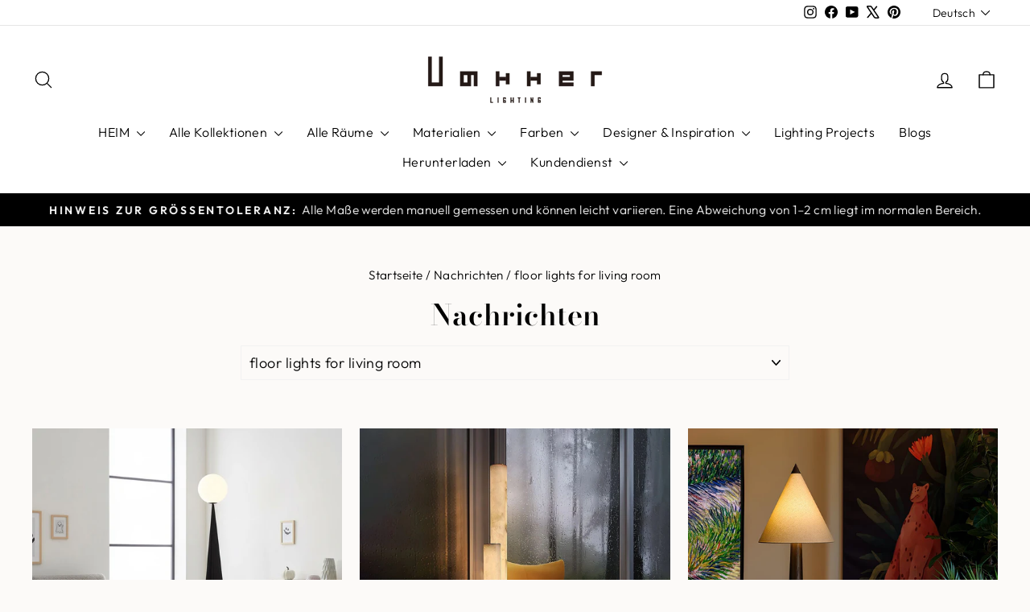

--- FILE ---
content_type: text/html; charset=utf-8
request_url: https://vakkerlight.com/de/blogs/news/tagged/floor-lights-for-living-room
body_size: 83685
content:
<!doctype html>
<html class="no-js" lang="de" dir="ltr">
<head>
  <script async crossorigin fetchpriority="high" src="/cdn/shopifycloud/importmap-polyfill/es-modules-shim.2.4.0.js"></script>
<script>window.$zoho=window.$zoho || {};$zoho.salesiq=$zoho.salesiq||{ready:function(){}}</script><script id="zsiqscript" src="https://salesiq.zohopublic.com/widget?wc=siqdf102c19e428e456fa53aac8802994fa4db40d4dfdd39e5aad30eee1b25566fa" defer></script>
  <meta charset="utf-8">
  <meta http-equiv="X-UA-Compatible" content="IE=edge,chrome=1">
  <meta name="viewport" content="width=device-width,initial-scale=1">
  <meta name="theme-color" content="#000000">
  <link rel="canonical" href="https://vakkerlight.com/de/blogs/news/tagged/floor-lights-for-living-room">
  <link rel="preconnect" href="https://cdn.shopify.com" crossorigin>
  <link rel="preconnect" href="https://fonts.shopifycdn.com" crossorigin>
  <link rel="dns-prefetch" href="https://productreviews.shopifycdn.com">
  <link rel="dns-prefetch" href="https://ajax.googleapis.com">
  <link rel="dns-prefetch" href="https://maps.googleapis.com">
  <link rel="dns-prefetch" href="https://maps.gstatic.com"><link rel="shortcut icon" href="//vakkerlight.com/cdn/shop/files/Favicon_image_logo_1_1_32x32.jpg?v=1728802407" type="image/png" /><title>Nachrichten
 &ndash; Getaggt &quot;floor lights for living room&quot;&ndash; Vakkerlight
</title>
<meta property="og:site_name" content="Vakkerlight">
  <meta property="og:url" content="https://vakkerlight.com/de/blogs/news/tagged/floor-lights-for-living-room">
  <meta property="og:title" content="Nachrichten">
  <meta property="og:type" content="website">
  <meta property="og:description" content="Hersteller von nordischem Design. Inspirations- und Umgestaltungsideen für jeden Raum."><meta property="og:image" content="http://vakkerlight.com/cdn/shop/files/vk_Logo_11_1.png?v=1729324395">
    <meta property="og:image:secure_url" content="https://vakkerlight.com/cdn/shop/files/vk_Logo_11_1.png?v=1729324395">
    <meta property="og:image:width" content="1200">
    <meta property="og:image:height" content="628"><meta name="twitter:site" content="@https://x.com/Vakkerlight">
  <meta name="twitter:card" content="summary_large_image">
  <meta name="twitter:title" content="Nachrichten">
  <meta name="twitter:description" content="Hersteller von nordischem Design. Inspirations- und Umgestaltungsideen für jeden Raum.">
<script type="importmap">
{
  "imports": {
    "element.base-media": "//vakkerlight.com/cdn/shop/t/96/assets/element.base-media.js?v=61305152781971747521767606444",
    "element.image.parallax": "//vakkerlight.com/cdn/shop/t/96/assets/element.image.parallax.js?v=59188309605188605141767606444",
    "element.model": "//vakkerlight.com/cdn/shop/t/96/assets/element.model.js?v=104979259955732717291767606445",
    "element.quantity-selector": "//vakkerlight.com/cdn/shop/t/96/assets/element.quantity-selector.js?v=68208048201360514121767606445",
    "element.text.rte": "//vakkerlight.com/cdn/shop/t/96/assets/element.text.rte.js?v=28194737298593644281767606445",
    "element.video": "//vakkerlight.com/cdn/shop/t/96/assets/element.video.js?v=110560105447302630031767606446",
    "is-land": "//vakkerlight.com/cdn/shop/t/96/assets/is-land.min.js?v=92343381495565747271767606507",
    "util.misc": "//vakkerlight.com/cdn/shop/t/96/assets/util.misc.js?v=117964846174238173191767606520",
    "util.product-loader": "//vakkerlight.com/cdn/shop/t/96/assets/util.product-loader.js?v=71947287259713254281767606520",
    "util.resource-loader": "//vakkerlight.com/cdn/shop/t/96/assets/util.resource-loader.js?v=81301169148003274841767606521",
    "vendor.in-view": "//vakkerlight.com/cdn/shop/t/96/assets/vendor.in-view.js?v=126891093837844970591767606521"
  }
}
</script><script type="module" src="//vakkerlight.com/cdn/shop/t/96/assets/is-land.min.js?v=92343381495565747271767606507"></script>
<style data-shopify>@font-face {
  font-family: "Bodoni Moda";
  font-weight: 600;
  font-style: normal;
  font-display: swap;
  src: url("//vakkerlight.com/cdn/fonts/bodoni_moda/bodonimoda_n6.8d557b0e84c45560497788408dfe3a07d8eae782.woff2") format("woff2"),
       url("//vakkerlight.com/cdn/fonts/bodoni_moda/bodonimoda_n6.fc6506cb0940daf394e96f3e338999e9db6f2624.woff") format("woff");
}

  @font-face {
  font-family: Outfit;
  font-weight: 300;
  font-style: normal;
  font-display: swap;
  src: url("//vakkerlight.com/cdn/fonts/outfit/outfit_n3.8c97ae4c4fac7c2ea467a6dc784857f4de7e0e37.woff2") format("woff2"),
       url("//vakkerlight.com/cdn/fonts/outfit/outfit_n3.b50a189ccde91f9bceee88f207c18c09f0b62a7b.woff") format("woff");
}


  @font-face {
  font-family: Outfit;
  font-weight: 600;
  font-style: normal;
  font-display: swap;
  src: url("//vakkerlight.com/cdn/fonts/outfit/outfit_n6.dfcbaa80187851df2e8384061616a8eaa1702fdc.woff2") format("woff2"),
       url("//vakkerlight.com/cdn/fonts/outfit/outfit_n6.88384e9fc3e36038624caccb938f24ea8008a91d.woff") format("woff");
}

  
  
</style><link href="//vakkerlight.com/cdn/shop/t/96/assets/theme.css?v=93626464380700918791767606578" rel="stylesheet" type="text/css" media="all" />
<style data-shopify>:root {
    --typeHeaderPrimary: "Bodoni Moda";
    --typeHeaderFallback: serif;
    --typeHeaderSize: 36px;
    --typeHeaderWeight: 600;
    --typeHeaderLineHeight: 1.6;
    --typeHeaderSpacing: 0.0em;

    --typeBasePrimary:Outfit;
    --typeBaseFallback:sans-serif;
    --typeBaseSize: 18px;
    --typeBaseWeight: 300;
    --typeBaseSpacing: 0.025em;
    --typeBaseLineHeight: 1.4;
    --typeBaselineHeightMinus01: 1.3;

    --typeCollectionTitle: 18px;

    --iconWeight: 3px;
    --iconLinecaps: round;

    
        --buttonRadius: 0;
    

    --colorGridOverlayOpacity: 0.06;
    --colorAnnouncement: #000000;
    --colorAnnouncementText: #ffffff;

    --colorBody: #fcfaf8;
    --colorBodyAlpha05: rgba(252, 250, 248, 0.05);
    --colorBodyDim: #f4ede6;
    --colorBodyLightDim: #f9f5f1;
    --colorBodyMediumDim: #f6f0ea;


    --colorBorder: #f2f2f2;

    --colorBtnPrimary: #000000;
    --colorBtnPrimaryLight: #1a1a1a;
    --colorBtnPrimaryDim: #000000;
    --colorBtnPrimaryText: #ffffff;

    --colorCartDot: #212f1f;

    --colorDrawers: #ffffff;
    --colorDrawersDim: #f2f2f2;
    --colorDrawerBorder: #e8e8e1;
    --colorDrawerText: #000000;
    --colorDrawerTextDark: #000000;
    --colorDrawerButton: #000000;
    --colorDrawerButtonText: #ffffff;

    --colorFooter: #ffffff;
    --colorFooterText: #000000;
    --colorFooterTextAlpha01: #000000;

    --colorGridOverlay: #f9f9f9;
    --colorGridOverlayOpacity: 0.1;

    --colorHeaderTextAlpha01: rgba(0, 0, 0, 0.1);

    --colorHeroText: #ffffff;

    --colorSmallImageBg: #ffffff;
    --colorLargeImageBg: #0f0f0f;

    --colorImageOverlay: #000000;
    --colorImageOverlayOpacity: 0.1;
    --colorImageOverlayTextShadow: 0.2;

    --colorLink: #000000;

    --colorModalBg: rgba(230, 230, 230, 0.6);

    --colorNav: #ffffff;
    --colorNavText: #000000;

    --colorPrice: #000000;

    --colorSaleTag: #000000;
    --colorSaleTagText: #ffffff;

    --colorTextBody: #000000;
    --colorTextBodyAlpha015: rgba(0, 0, 0, 0.15);
    --colorTextBodyAlpha005: rgba(0, 0, 0, 0.05);
    --colorTextBodyAlpha008: rgba(0, 0, 0, 0.08);
    --colorTextSavings: #c20000;

    --urlIcoSelect: url(//vakkerlight.com/cdn/shop/t/96/assets/ico-select.svg);
    --urlIcoSelectFooter: url(//vakkerlight.com/cdn/shop/t/96/assets/ico-select-footer.svg);
    --urlIcoSelectWhite: url(//vakkerlight.com/cdn/shop/t/96/assets/ico-select-white.svg);

    --grid-gutter: 17px;
    --drawer-gutter: 20px;

    --sizeChartMargin: 25px 0;
    --sizeChartIconMargin: 5px;

    --newsletterReminderPadding: 40px;

    /*Shop Pay Installments*/
    --color-body-text: #000000;
    --color-body: #fcfaf8;
    --color-bg: #fcfaf8;
    }

    .placeholder-content {
    background-image: linear-gradient(100deg, #ffffff 40%, #f7f7f7 63%, #ffffff 79%);
    }</style><script>
    document.documentElement.className = document.documentElement.className.replace('no-js', 'js');

    window.theme = window.theme || {};
    theme.routes = {
      home: "/de",
      cart: "/de/cart.js",
      cartPage: "/de/cart",
      cartAdd: "/de/cart/add.js",
      cartChange: "/de/cart/change.js",
      search: "/de/search",
      predictiveSearch: "/de/search/suggest"
    };
    theme.strings = {
      soldOut: "Ausverkauft",
      unavailable: "Nicht verfügbar",
      inStockLabel: "Auf Lager",
      oneStockLabel: "[count] auf Lager",
      otherStockLabel: "[count] auf Lager",
      willNotShipUntil: "Wird nach dem [date] versendet",
      willBeInStockAfter: "Wird nach dem [date] auf Lager sein",
      waitingForStock: "Nachbestellt, bald verfügbar",
      savePrice: "Sparen [saved_amount]",
      cartEmpty: "Ihr Einkaufswagen ist im Moment leer.",
      cartTermsConfirmation: "Sie müssen den Verkaufsbedingungen zustimmen, um auszuchecken",
      searchCollections: "Kollektionen",
      searchPages: "Seiten",
      searchArticles: "Artikel",
      productFrom: "Von ",
      maxQuantity: "Du kannst nur haben [quantity] von [title] in Ihrem Warenkorbt."
    };
    theme.settings = {
      cartType: "drawer",
      isCustomerTemplate: false,
      moneyFormat: "${{amount}}",
      saveType: "percent",
      productImageSize: "natural",
      productImageCover: false,
      predictiveSearch: true,
      predictiveSearchType: null,
      predictiveSearchVendor: false,
      predictiveSearchPrice: false,
      quickView: true,
      themeName: 'Impulse',
      themeVersion: "8.1.0"
    };
  </script>

  <script>window.performance && window.performance.mark && window.performance.mark('shopify.content_for_header.start');</script><meta name="facebook-domain-verification" content="6inbafq3ydddl254ll403uabd5o2bz">
<meta name="facebook-domain-verification" content="qai3zkfd51ttls84x3wqd2ferjknbj">
<meta name="facebook-domain-verification" content="m9ks3dc09sto06wx6kmwgq9rfx1rzi">
<meta name="facebook-domain-verification" content="6inbafq3ydddl254ll403uabd5o2bz">
<meta name="facebook-domain-verification" content="z062y1f5933edzfg7ja8ukr2rx2xrt">
<meta id="shopify-digital-wallet" name="shopify-digital-wallet" content="/35513204874/digital_wallets/dialog">
<meta name="shopify-checkout-api-token" content="4c30b4000cc9ff93b13e10734fd70b21">
<meta id="in-context-paypal-metadata" data-shop-id="35513204874" data-venmo-supported="true" data-environment="production" data-locale="de_DE" data-paypal-v4="true" data-currency="USD">
<link rel="alternate" type="application/atom+xml" title="Feed" href="/de/blogs/news/tagged/floor-lights-for-living-room.atom" />
<link rel="alternate" hreflang="x-default" href="https://vakkerlight.com/blogs/news/tagged/floor-lights-for-living-room">
<link rel="alternate" hreflang="en" href="https://vakkerlight.com/blogs/news/tagged/floor-lights-for-living-room">
<link rel="alternate" hreflang="de" href="https://vakkerlight.com/de/blogs/news/tagged/floor-lights-for-living-room">
<link rel="alternate" hreflang="fr" href="https://vakkerlight.com/fr/blogs/news/tagged/floor-lights-for-living-room">
<link rel="alternate" hreflang="nl" href="https://vakkerlight.com/nl/blogs/news/tagged/floor-lights-for-living-room">
<link rel="alternate" hreflang="ar" href="https://vakkerlight.com/ar/blogs/news/tagged/floor-lights-for-living-room">
<link rel="alternate" hreflang="es" href="https://vakkerlight.com/es/blogs/news/tagged/floor-lights-for-living-room">
<link rel="alternate" hreflang="it" href="https://vakkerlight.com/it/blogs/news/tagged/floor-lights-for-living-room">
<link rel="alternate" hreflang="pt" href="https://vakkerlight.com/pt/blogs/news/tagged/floor-lights-for-living-room">
<link rel="alternate" hreflang="en-CA" href="https://vakkerlight.com/en-ca/blogs/news/tagged/floor-lights-for-living-room">
<link rel="alternate" hreflang="ar-CA" href="https://vakkerlight.com/ar-ca/blogs/news/tagged/floor-lights-for-living-room">
<link rel="alternate" hreflang="pt-CA" href="https://vakkerlight.com/pt-ca/blogs/news/tagged/floor-lights-for-living-room">
<link rel="alternate" hreflang="it-CA" href="https://vakkerlight.com/it-ca/blogs/news/tagged/floor-lights-for-living-room">
<script async="async" src="/checkouts/internal/preloads.js?locale=de-US"></script>
<script id="shopify-features" type="application/json">{"accessToken":"4c30b4000cc9ff93b13e10734fd70b21","betas":["rich-media-storefront-analytics"],"domain":"vakkerlight.com","predictiveSearch":true,"shopId":35513204874,"locale":"de"}</script>
<script>var Shopify = Shopify || {};
Shopify.shop = "vakkerlighting.myshopify.com";
Shopify.locale = "de";
Shopify.currency = {"active":"USD","rate":"1.0"};
Shopify.country = "US";
Shopify.theme = {"name":"Daily Sale 10% ","id":154235830513,"schema_name":"Impulse","schema_version":"8.1.0","theme_store_id":857,"role":"main"};
Shopify.theme.handle = "null";
Shopify.theme.style = {"id":null,"handle":null};
Shopify.cdnHost = "vakkerlight.com/cdn";
Shopify.routes = Shopify.routes || {};
Shopify.routes.root = "/de/";</script>
<script type="module">!function(o){(o.Shopify=o.Shopify||{}).modules=!0}(window);</script>
<script>!function(o){function n(){var o=[];function n(){o.push(Array.prototype.slice.apply(arguments))}return n.q=o,n}var t=o.Shopify=o.Shopify||{};t.loadFeatures=n(),t.autoloadFeatures=n()}(window);</script>
<script id="shop-js-analytics" type="application/json">{"pageType":"blog"}</script>
<script defer="defer" async type="module" src="//vakkerlight.com/cdn/shopifycloud/shop-js/modules/v2/client.init-shop-cart-sync_e98Ab_XN.de.esm.js"></script>
<script defer="defer" async type="module" src="//vakkerlight.com/cdn/shopifycloud/shop-js/modules/v2/chunk.common_Pcw9EP95.esm.js"></script>
<script defer="defer" async type="module" src="//vakkerlight.com/cdn/shopifycloud/shop-js/modules/v2/chunk.modal_CzmY4ZhL.esm.js"></script>
<script type="module">
  await import("//vakkerlight.com/cdn/shopifycloud/shop-js/modules/v2/client.init-shop-cart-sync_e98Ab_XN.de.esm.js");
await import("//vakkerlight.com/cdn/shopifycloud/shop-js/modules/v2/chunk.common_Pcw9EP95.esm.js");
await import("//vakkerlight.com/cdn/shopifycloud/shop-js/modules/v2/chunk.modal_CzmY4ZhL.esm.js");

  window.Shopify.SignInWithShop?.initShopCartSync?.({"fedCMEnabled":true,"windoidEnabled":true});

</script>
<script>(function() {
  var isLoaded = false;
  function asyncLoad() {
    if (isLoaded) return;
    isLoaded = true;
    var urls = ["https:\/\/widgets.automizely.com\/pages\/v1\/pages.js?store_connection_id=5aaf6b09c9b5456d9600d276b3023369\u0026mapped_org_id=d02838de167586fa88e17171014ff3e0_v1\u0026shop=vakkerlighting.myshopify.com","https:\/\/sdks.automizely.com\/conversions\/v1\/conversions.js?app_connection_id=358fa9989f9847ca939fe4234c48884d\u0026mapped_org_id=d02838de167586fa88e17171014ff3e0_v1\u0026shop=vakkerlighting.myshopify.com"];
    for (var i = 0; i < urls.length; i++) {
      var s = document.createElement('script');
      s.type = 'text/javascript';
      s.async = true;
      s.src = urls[i];
      var x = document.getElementsByTagName('script')[0];
      x.parentNode.insertBefore(s, x);
    }
  };
  if(window.attachEvent) {
    window.attachEvent('onload', asyncLoad);
  } else {
    window.addEventListener('load', asyncLoad, false);
  }
})();</script>
<script id="__st">var __st={"a":35513204874,"offset":28800,"reqid":"b15c24b4-ad7d-446c-ba32-dd5cdccbe6e1-1769104497","pageurl":"vakkerlight.com\/de\/blogs\/news\/tagged\/floor-lights-for-living-room","s":"blogs-57894666378","u":"35b525f13493","p":"blog","rtyp":"blog","rid":57894666378};</script>
<script>window.ShopifyPaypalV4VisibilityTracking = true;</script>
<script id="captcha-bootstrap">!function(){'use strict';const t='contact',e='account',n='new_comment',o=[[t,t],['blogs',n],['comments',n],[t,'customer']],c=[[e,'customer_login'],[e,'guest_login'],[e,'recover_customer_password'],[e,'create_customer']],r=t=>t.map((([t,e])=>`form[action*='/${t}']:not([data-nocaptcha='true']) input[name='form_type'][value='${e}']`)).join(','),a=t=>()=>t?[...document.querySelectorAll(t)].map((t=>t.form)):[];function s(){const t=[...o],e=r(t);return a(e)}const i='password',u='form_key',d=['recaptcha-v3-token','g-recaptcha-response','h-captcha-response',i],f=()=>{try{return window.sessionStorage}catch{return}},m='__shopify_v',_=t=>t.elements[u];function p(t,e,n=!1){try{const o=window.sessionStorage,c=JSON.parse(o.getItem(e)),{data:r}=function(t){const{data:e,action:n}=t;return t[m]||n?{data:e,action:n}:{data:t,action:n}}(c);for(const[e,n]of Object.entries(r))t.elements[e]&&(t.elements[e].value=n);n&&o.removeItem(e)}catch(o){console.error('form repopulation failed',{error:o})}}const l='form_type',E='cptcha';function T(t){t.dataset[E]=!0}const w=window,h=w.document,L='Shopify',v='ce_forms',y='captcha';let A=!1;((t,e)=>{const n=(g='f06e6c50-85a8-45c8-87d0-21a2b65856fe',I='https://cdn.shopify.com/shopifycloud/storefront-forms-hcaptcha/ce_storefront_forms_captcha_hcaptcha.v1.5.2.iife.js',D={infoText:'Durch hCaptcha geschützt',privacyText:'Datenschutz',termsText:'Allgemeine Geschäftsbedingungen'},(t,e,n)=>{const o=w[L][v],c=o.bindForm;if(c)return c(t,g,e,D).then(n);var r;o.q.push([[t,g,e,D],n]),r=I,A||(h.body.append(Object.assign(h.createElement('script'),{id:'captcha-provider',async:!0,src:r})),A=!0)});var g,I,D;w[L]=w[L]||{},w[L][v]=w[L][v]||{},w[L][v].q=[],w[L][y]=w[L][y]||{},w[L][y].protect=function(t,e){n(t,void 0,e),T(t)},Object.freeze(w[L][y]),function(t,e,n,w,h,L){const[v,y,A,g]=function(t,e,n){const i=e?o:[],u=t?c:[],d=[...i,...u],f=r(d),m=r(i),_=r(d.filter((([t,e])=>n.includes(e))));return[a(f),a(m),a(_),s()]}(w,h,L),I=t=>{const e=t.target;return e instanceof HTMLFormElement?e:e&&e.form},D=t=>v().includes(t);t.addEventListener('submit',(t=>{const e=I(t);if(!e)return;const n=D(e)&&!e.dataset.hcaptchaBound&&!e.dataset.recaptchaBound,o=_(e),c=g().includes(e)&&(!o||!o.value);(n||c)&&t.preventDefault(),c&&!n&&(function(t){try{if(!f())return;!function(t){const e=f();if(!e)return;const n=_(t);if(!n)return;const o=n.value;o&&e.removeItem(o)}(t);const e=Array.from(Array(32),(()=>Math.random().toString(36)[2])).join('');!function(t,e){_(t)||t.append(Object.assign(document.createElement('input'),{type:'hidden',name:u})),t.elements[u].value=e}(t,e),function(t,e){const n=f();if(!n)return;const o=[...t.querySelectorAll(`input[type='${i}']`)].map((({name:t})=>t)),c=[...d,...o],r={};for(const[a,s]of new FormData(t).entries())c.includes(a)||(r[a]=s);n.setItem(e,JSON.stringify({[m]:1,action:t.action,data:r}))}(t,e)}catch(e){console.error('failed to persist form',e)}}(e),e.submit())}));const S=(t,e)=>{t&&!t.dataset[E]&&(n(t,e.some((e=>e===t))),T(t))};for(const o of['focusin','change'])t.addEventListener(o,(t=>{const e=I(t);D(e)&&S(e,y())}));const B=e.get('form_key'),M=e.get(l),P=B&&M;t.addEventListener('DOMContentLoaded',(()=>{const t=y();if(P)for(const e of t)e.elements[l].value===M&&p(e,B);[...new Set([...A(),...v().filter((t=>'true'===t.dataset.shopifyCaptcha))])].forEach((e=>S(e,t)))}))}(h,new URLSearchParams(w.location.search),n,t,e,['guest_login'])})(!0,!0)}();</script>
<script integrity="sha256-4kQ18oKyAcykRKYeNunJcIwy7WH5gtpwJnB7kiuLZ1E=" data-source-attribution="shopify.loadfeatures" defer="defer" src="//vakkerlight.com/cdn/shopifycloud/storefront/assets/storefront/load_feature-a0a9edcb.js" crossorigin="anonymous"></script>
<script data-source-attribution="shopify.dynamic_checkout.dynamic.init">var Shopify=Shopify||{};Shopify.PaymentButton=Shopify.PaymentButton||{isStorefrontPortableWallets:!0,init:function(){window.Shopify.PaymentButton.init=function(){};var t=document.createElement("script");t.src="https://vakkerlight.com/cdn/shopifycloud/portable-wallets/latest/portable-wallets.de.js",t.type="module",document.head.appendChild(t)}};
</script>
<script data-source-attribution="shopify.dynamic_checkout.buyer_consent">
  function portableWalletsHideBuyerConsent(e){var t=document.getElementById("shopify-buyer-consent"),n=document.getElementById("shopify-subscription-policy-button");t&&n&&(t.classList.add("hidden"),t.setAttribute("aria-hidden","true"),n.removeEventListener("click",e))}function portableWalletsShowBuyerConsent(e){var t=document.getElementById("shopify-buyer-consent"),n=document.getElementById("shopify-subscription-policy-button");t&&n&&(t.classList.remove("hidden"),t.removeAttribute("aria-hidden"),n.addEventListener("click",e))}window.Shopify?.PaymentButton&&(window.Shopify.PaymentButton.hideBuyerConsent=portableWalletsHideBuyerConsent,window.Shopify.PaymentButton.showBuyerConsent=portableWalletsShowBuyerConsent);
</script>
<script data-source-attribution="shopify.dynamic_checkout.cart.bootstrap">document.addEventListener("DOMContentLoaded",(function(){function t(){return document.querySelector("shopify-accelerated-checkout-cart, shopify-accelerated-checkout")}if(t())Shopify.PaymentButton.init();else{new MutationObserver((function(e,n){t()&&(Shopify.PaymentButton.init(),n.disconnect())})).observe(document.body,{childList:!0,subtree:!0})}}));
</script>
<script id='scb4127' type='text/javascript' async='' src='https://vakkerlight.com/cdn/shopifycloud/privacy-banner/storefront-banner.js'></script><link id="shopify-accelerated-checkout-styles" rel="stylesheet" media="screen" href="https://vakkerlight.com/cdn/shopifycloud/portable-wallets/latest/accelerated-checkout-backwards-compat.css" crossorigin="anonymous">
<style id="shopify-accelerated-checkout-cart">
        #shopify-buyer-consent {
  margin-top: 1em;
  display: inline-block;
  width: 100%;
}

#shopify-buyer-consent.hidden {
  display: none;
}

#shopify-subscription-policy-button {
  background: none;
  border: none;
  padding: 0;
  text-decoration: underline;
  font-size: inherit;
  cursor: pointer;
}

#shopify-subscription-policy-button::before {
  box-shadow: none;
}

      </style>

<script>window.performance && window.performance.mark && window.performance.mark('shopify.content_for_header.end');</script>

  <style data-shopify>
    :root {
      /* Root Variables */
      /* ========================= */
      --root-color-primary: #000000;
      --color-primary: #000000;
      --root-color-secondary: #fcfaf8;
      --color-secondary: #fcfaf8;
      --color-sale-tag: #000000;
      --color-sale-tag-text: #ffffff;
      --layout-section-padding-block: 3rem;
      --layout-section-padding-inline--md: 40px;
      --layout-section-max-inline-size: 1420px; 


      /* Text */
      /* ========================= */
      
      /* Body Font Styles */
      --element-text-font-family--body: Outfit;
      --element-text-font-family-fallback--body: sans-serif;
      --element-text-font-weight--body: 300;
      --element-text-letter-spacing--body: 0.025em;
      --element-text-text-transform--body: none;

      /* Body Font Sizes */
      --element-text-font-size--body: initial;
      --element-text-font-size--body-xs: 14px;
      --element-text-font-size--body-sm: 16px;
      --element-text-font-size--body-md: 18px;
      --element-text-font-size--body-lg: 20px;
      
      /* Body Line Heights */
      --element-text-line-height--body: 1.4;

      /* Heading Font Styles */
      --element-text-font-family--heading: "Bodoni Moda";
      --element-text-font-family-fallback--heading: serif;
      --element-text-font-weight--heading: 600;
      --element-text-letter-spacing--heading: 0.0em;
      
       
      
      
      /* Heading Font Sizes */
      --element-text-font-size--heading-2xl: 52px;
      --element-text-font-size--heading-xl: 36px;
      --element-text-font-size--heading-lg: 30px;
      --element-text-font-size--heading-md: 28px;
      --element-text-font-size--heading-sm: 22px;
      --element-text-font-size--heading-xs: 20px;
      
      /* Heading Line Heights */
      --element-text-line-height--heading: 1.6;

      /* Buttons */
      /* ========================= */
      
          --element-button-radius: 0;
      

      --element-button-padding-block: 12px;
      --element-button-text-transform: uppercase;
      --element-button-font-weight: 800;
      --element-button-font-size: max(calc(var(--typeBaseSize) - 4px), 13px);
      --element-button-letter-spacing: .3em;

      /* Base Color Variables */
      --element-button-color-primary: #000000;
      --element-button-color-secondary: #ffffff;
      --element-button-shade-border: 100%;

      /* Hover State Variables */
      --element-button-shade-background--hover: 0%;
      --element-button-shade-border--hover: 100%;

      /* Focus State Variables */
      --element-button-color-focus: var(--color-focus);

      /* Inputs */
      /* ========================= */
      
          --element-icon-radius: 0;
      

      --element-input-font-size: var(--element-text-font-size--body-sm);
      --element-input-box-shadow-shade: 100%;

      /* Hover State Variables */
      --element-input-background-shade--hover: 0%;
      --element-input-box-shadow-spread-radius--hover: 1px;
    }

    @media only screen and (max-width: 768px) {
      :root {
        --element-button-font-size: max(calc(var(--typeBaseSize) - 5px), 11px);
      }
    }

    .element-radio {
        &:has(input[type='radio']:checked) {
          --element-button-color: var(--element-button-color-secondary);
        }
    }

    /* ATC Button Overrides */
    /* ========================= */

    .element-button[type="submit"],
    .element-button[type="submit"] .element-text,
    .element-button--shopify-payment-wrapper button {
      --element-button-padding-block: 13px;
      --element-button-padding-inline: 20px;
      --element-button-line-height: 1.42;
      --_font-size--body-md: var(--element-button-font-size);

      line-height: 1.42 !important;
    }

    /* When dynamic checkout is enabled */
    product-form:has(.element-button--shopify-payment-wrapper) {
      --element-button-color: #000000;

      .element-button[type="submit"],
      .element-button--shopify-payment-wrapper button {
        min-height: 50px !important;
      }

      .shopify-payment-button {
        margin: 0;
      }
    }

    /* Hover animation for non-angled buttons */
    body:not([data-button_style='angled']) .element-button[type="submit"] {
      position: relative;
      overflow: hidden;

      &:after {
        content: '';
        position: absolute;
        top: 0;
        left: 150%;
        width: 200%;
        height: 100%;
        transform: skewX(-20deg);
        background-image: linear-gradient(to right,transparent, rgba(255,255,255,.25),transparent);
      }

      &:hover:after {
        animation: shine 0.75s cubic-bezier(0.01, 0.56, 1, 1);
      }
    }

    /* ANGLED STYLE - ATC Button Overrides */
    /* ========================= */
    
    [data-button_style='angled'] {
      --element-button-shade-background--active: var(--element-button-shade-background);
      --element-button-shade-border--active: var(--element-button-shade-border);

      .element-button[type="submit"] {
        --_box-shadow: none;

        position: relative;
        max-width: 94%;
        border-top: 1px solid #000000;
        border-bottom: 1px solid #000000;
        
        &:before,
        &:after {
          content: '';
          position: absolute;
          display: block;
          top: -1px;
          bottom: -1px;
          width: 20px;
          transform: skewX(-12deg);
          background-color: #000000;
        }
        
        &:before {
          left: -6px;
        }
        
        &:after {
          right: -6px;
        }
      }

      /* When dynamic checkout is enabled */
      product-form:has(.element-button--shopify-payment-wrapper) {
        .element-button[type="submit"]:before,
        .element-button[type="submit"]:after {
          background-color: color-mix(in srgb,var(--_color-text) var(--_shade-background),var(--_color-background));
          border-top: 1px solid #000000;
          border-bottom: 1px solid #000000;
        }

        .element-button[type="submit"]:before {
          border-left: 1px solid #000000;
        }
        
        .element-button[type="submit"]:after {
          border-right: 1px solid #000000;
        }
      }

      .element-button--shopify-payment-wrapper {
        --_color-background: #000000;

        button:hover,
        button:before,
        button:after {
          background-color: color-mix(in srgb,var(--_color-text) var(--_shade-background),var(--_color-background)) !important;
        }

        button:not(button:focus-visible) {
          box-shadow: none !important;
        }
      }
    }
  </style>

  <script src="//vakkerlight.com/cdn/shop/t/96/assets/vendor-scripts-v11.js" defer="defer"></script><script src="//vakkerlight.com/cdn/shop/t/96/assets/theme.js?v=22325264162658116151767606520" defer="defer"></script>


<!-- BEGIN app block: shopify://apps/ta-labels-badges/blocks/bss-pl-config-data/91bfe765-b604-49a1-805e-3599fa600b24 --><script
    id='bss-pl-config-data'
>
	let TAE_StoreId = "12501";
	if (typeof BSS_PL == 'undefined' || TAE_StoreId !== "") {
  		var BSS_PL = {};
		BSS_PL.storeId = 12501;
		BSS_PL.currentPlan = "ten_usd";
		BSS_PL.apiServerProduction = "https://product-labels.tech-arms.io";
		BSS_PL.publicAccessToken = "30f5f70360bdb566fc238dcb9b7a26d3";
		BSS_PL.customerTags = "null";
		BSS_PL.customerId = "null";
		BSS_PL.storeIdCustomOld = 10678;
		BSS_PL.storeIdOldWIthPriority = 12200;
		BSS_PL.storeIdOptimizeAppendLabel = 59637
		BSS_PL.optimizeCodeIds = null; 
		BSS_PL.extendedFeatureIds = null;
		BSS_PL.integration = {"laiReview":{"status":0,"config":[]}};
		BSS_PL.settingsData  = {};
		BSS_PL.configProductMetafields = [];
		BSS_PL.configVariantMetafields = [];
		
		BSS_PL.configData = [].concat({"id":198433,"name":"Untitled label 5","priority":0,"enable_priority":0,"enable":1,"pages":"1,2,4,3,7,5","related_product_tag":null,"first_image_tags":null,"img_url":"1768292448132-421121015-1635165.png","public_img_url":"https://cdn.shopify.com/s/files/1/0355/1320/4874/files/1768292448132-421121015-1635165_608fcda6-4407-437e-b10d-0e510e1d78da.png?v=1768292845","position":0,"apply":null,"product_type":0,"exclude_products":6,"collection_image_type":0,"product":"8456715600113,8471016243441","variant":"","collection":"","exclude_product_ids":"","collection_image":"","inventory":0,"tags":"","excludeTags":"","vendors":"","from_price":null,"to_price":null,"domain_id":12501,"locations":"","enable_allowed_countries":0,"locales":"","enable_allowed_locales":0,"enable_visibility_date":0,"from_date":null,"to_date":null,"enable_discount_range":0,"discount_type":1,"discount_from":null,"discount_to":null,"label_text":"New%20arrival","label_text_color":"#ffffff","label_text_background_color":{"type":"hex","value":"#4482B4ff"},"label_text_font_size":12,"label_text_no_image":1,"label_text_in_stock":"In Stock","label_text_out_stock":"Sold out","label_shadow":{"blur":0,"h_offset":0,"v_offset":0},"label_opacity":100,"padding":"4px 0px 4px 0px","border_radius":"0px 0px 0px 0px","border_style":"none","border_size":"0","border_color":"#000000","label_shadow_color":"#808080","label_text_style":0,"label_text_font_family":null,"label_text_font_url":null,"customer_label_preview_image":"https://cdn.shopify.com/s/files/1/0355/1320/4874/files/Nordic_Wooden_Ceiling_Fan_Light__1_011-612222.jpg?v=1727970097","label_preview_image":"https://cdn.shopify.com/s/files/1/0355/1320/4874/files/Aero_Breeze_Ceiling_Fan___8.jpg?v=1721197321","label_text_enable":0,"customer_tags":"","exclude_customer_tags":"","customer_type":"allcustomers","exclude_customers":"all_customer_tags","label_on_image":"2","label_type":1,"badge_type":0,"custom_selector":null,"margin":{"type":"px","value":{"top":0,"left":0,"right":0,"bottom":0}},"mobile_margin":{"type":"px","value":{"top":0,"left":0,"right":0,"bottom":0}},"margin_top":0,"margin_bottom":0,"mobile_height_label":-1,"mobile_width_label":16,"mobile_font_size_label":12,"emoji":null,"emoji_position":null,"transparent_background":null,"custom_page":null,"check_custom_page":false,"include_custom_page":"https://vakkerlight.com/collections/ceiling-fan-light/products/nordic-wooden-42-48-52-ceiling-fan-light,https://vakkerlight.com/collections/ceiling-fan-light/products/aero-breeze-42-52-ceiling-fan","check_include_custom_page":false,"margin_left":0,"instock":null,"price_range_from":null,"price_range_to":null,"enable_price_range":0,"enable_product_publish":0,"customer_selected_product":null,"selected_product":null,"product_publish_from":null,"product_publish_to":null,"enable_countdown_timer":0,"option_format_countdown":0,"countdown_time":null,"option_end_countdown":null,"start_day_countdown":null,"countdown_type":1,"countdown_daily_from_time":null,"countdown_daily_to_time":null,"countdown_interval_start_time":null,"countdown_interval_length":null,"countdown_interval_break_length":null,"public_url_s3":"https://production-labels-bucket.s3.us-east-2.amazonaws.com/public/static/base/images/customer/12501/1768292448132-421121015-1635165.png","enable_visibility_period":0,"visibility_period":1,"createdAt":"2026-01-13T08:26:38.000Z","customer_ids":"","exclude_customer_ids":"","angle":0,"toolTipText":"","label_shape":"3","label_shape_type":2,"mobile_fixed_percent_label":"percentage","desktop_width_label":25,"desktop_height_label":-1,"desktop_fixed_percent_label":"percentage","mobile_position":0,"desktop_label_unlimited_top":0,"desktop_label_unlimited_left":0,"mobile_label_unlimited_top":0,"mobile_label_unlimited_left":0,"mobile_margin_top":0,"mobile_margin_left":0,"mobile_config_label_enable":0,"mobile_default_config":1,"mobile_margin_bottom":0,"enable_fixed_time":0,"fixed_time":null,"statusLabelHoverText":0,"labelHoverTextLink":{"url":"","is_open_in_newtab":true},"labelAltText":"","statusLabelAltText":0,"enable_badge_stock":0,"badge_stock_style":1,"badge_stock_config":null,"enable_multi_badge":0,"animation_type":0,"animation_duration":2,"animation_repeat_option":0,"animation_repeat":0,"desktop_show_badges":1,"mobile_show_badges":1,"desktop_show_labels":1,"mobile_show_labels":1,"label_text_unlimited_stock":"Unlimited Stock","label_text_pre_order_stock":"Pre-Order","img_plan_id":13,"label_badge_type":"image","deletedAt":null,"desktop_lock_aspect_ratio":true,"mobile_lock_aspect_ratio":true,"img_aspect_ratio":1,"preview_board_width":452,"preview_board_height":452,"set_size_on_mobile":true,"set_position_on_mobile":true,"set_margin_on_mobile":true,"from_stock":null,"to_stock":null,"condition_product_title":"{\"enable\":false,\"type\":1,\"content\":\"\",\"isCaseInsensitive\":false}","conditions_apply_type":"{\"discount\":1,\"price\":1,\"inventory\":1}","public_font_url":null,"font_size_ratio":0.5,"group_ids":"[]","metafields":"{\"valueProductMetafield\":[],\"valueVariantMetafield\":[],\"matching_type\":1,\"metafield_type\":1}","no_ratio_height":true,"desktop_custom_background_aspect":null,"mobile_custom_background_aspect":null,"updatedAt":"2026-01-13T08:38:16.000Z","multipleBadge":null,"translations":[],"label_id":198433,"label_text_id":198433,"bg_style":"solid"},);

		
		BSS_PL.configDataBanner = [].concat();

		
		BSS_PL.configDataPopup = [].concat();

		
		BSS_PL.configDataLabelGroup = [].concat();
		
		
		BSS_PL.collectionID = ``;
		BSS_PL.collectionHandle = ``;
		BSS_PL.collectionTitle = ``;

		
		BSS_PL.conditionConfigData = [].concat();
	}
</script>



    <script id='fixBugForStore12501'>
		
function bssFixSupportAppendHtmlLabel($, BSS_PL, parent, page, htmlLabel) {
  let appended = false;
  // fix for vakkerlighting by vitu and TaCuong
  if (page == 'products') {
    if($(parent).hasClass('item__top') && $(parent).parent().hasClass('grid__item')) {
      $(parent).find('.item__image').prepend(htmlLabel);
      appended = true;
    }
    if($(parent).is('.pg__main__link.img-container') && !$(parent).parent().find('.bss_pl_img').length) {
      $(parent).parent().prepend(htmlLabel);
      appended = true;
    }
    let temp = $(parent)
      .closest('.product-single__thumbnails.grid-uniform')
      .parent()
      .find('.product-single__photos');
    if (temp.length) {
      temp.prepend(htmlLabel);
      appended = true;
    }
    if ($(parent).hasClass('apb_text_columns_with_images_block_container')) {
      $(parent)
        .closest('.apb_text_columns_with_images_block_item')
        .find('.apb_text_columns_with_images_block_link')
        .append(htmlLabel);
      appended = true;
    }
    if ($(parent).hasClass('apb_product_detail_swiper_list')) {
      $(parent).parent().prepend(htmlLabel);
      appended = true;
    }
  }
  return appended;
}

function bssFixSupportManyPartsEncodeDataHandle($, BSS_PL, handlesUrl) {
    let encodeUrlDataArr = []
    let half = BSS_PL.divideHandlesUrl(handlesUrl)
    for (let i = 0; i < half.length; i++) {
        let firstHalf1 = encodeURI('/search.js?q=' + half[i].join(' OR ') + '&view=bss.product.labels')
        firstHalf1 = firstHalf1.replace(/#product-reviews/g, '').replace(/#judgeme_product_reviews/g, '')
        encodeUrlDataArr.push(firstHalf1)
    }
    return encodeUrlDataArr;
}

function bssFixSupportFirstImageLabel($, page, parent, labeledParent, index, isActive) {
  if (page == 'products' && $(parent).hasClass('pg__main__link')) {
      if (
        labeledParent.get(index) !== undefined &&
        labeledParent.get(index) != null &&
        labeledParent.get(index).includes("pg__main__link")
      ) {
        isActive = false;
      } else {
        labeledParent.set(index, ["pg__main__link"]);
      }
    }
  return isActive;
}

function bssFixSupportTimeoutWithSpecificPage($, BSS_PL, timeout, page) {
  if(page == 'products') {
    timeout = 3000
  }
  return timeout;
}

    </script>


<style>
    
    

</style>

<script>
    function bssLoadScripts(src, callback, isDefer = false) {
        const scriptTag = document.createElement('script');
        document.head.appendChild(scriptTag);
        scriptTag.src = src;
        if (isDefer) {
            scriptTag.defer = true;
        } else {
            scriptTag.async = true;
        }
        if (callback) {
            scriptTag.addEventListener('load', function () {
                callback();
            });
        }
    }
    const scriptUrls = [
        "https://cdn.shopify.com/extensions/019bdf67-379d-7b8b-a73d-7733aa4407b8/product-label-559/assets/bss-pl-init-helper.js",
        "https://cdn.shopify.com/extensions/019bdf67-379d-7b8b-a73d-7733aa4407b8/product-label-559/assets/bss-pl-init-config-run-scripts.js",
    ];
    Promise.all(scriptUrls.map((script) => new Promise((resolve) => bssLoadScripts(script, resolve)))).then((res) => {
        console.log('BSS scripts loaded');
        window.bssScriptsLoaded = true;
    });

	function bssInitScripts() {
		if (BSS_PL.configData.length) {
			const enabledFeature = [
				{ type: 1, script: "https://cdn.shopify.com/extensions/019bdf67-379d-7b8b-a73d-7733aa4407b8/product-label-559/assets/bss-pl-init-for-label.js" },
				{ type: 2, badge: [0, 7, 8], script: "https://cdn.shopify.com/extensions/019bdf67-379d-7b8b-a73d-7733aa4407b8/product-label-559/assets/bss-pl-init-for-badge-product-name.js" },
				{ type: 2, badge: [1, 11], script: "https://cdn.shopify.com/extensions/019bdf67-379d-7b8b-a73d-7733aa4407b8/product-label-559/assets/bss-pl-init-for-badge-product-image.js" },
				{ type: 2, badge: 2, script: "https://cdn.shopify.com/extensions/019bdf67-379d-7b8b-a73d-7733aa4407b8/product-label-559/assets/bss-pl-init-for-badge-custom-selector.js" },
				{ type: 2, badge: [3, 9, 10], script: "https://cdn.shopify.com/extensions/019bdf67-379d-7b8b-a73d-7733aa4407b8/product-label-559/assets/bss-pl-init-for-badge-price.js" },
				{ type: 2, badge: 4, script: "https://cdn.shopify.com/extensions/019bdf67-379d-7b8b-a73d-7733aa4407b8/product-label-559/assets/bss-pl-init-for-badge-add-to-cart-btn.js" },
				{ type: 2, badge: 5, script: "https://cdn.shopify.com/extensions/019bdf67-379d-7b8b-a73d-7733aa4407b8/product-label-559/assets/bss-pl-init-for-badge-quantity-box.js" },
				{ type: 2, badge: 6, script: "https://cdn.shopify.com/extensions/019bdf67-379d-7b8b-a73d-7733aa4407b8/product-label-559/assets/bss-pl-init-for-badge-buy-it-now-btn.js" }
			]
				.filter(({ type, badge }) => BSS_PL.configData.some(item => item.label_type === type && (badge === undefined || (Array.isArray(badge) ? badge.includes(item.badge_type) : item.badge_type === badge))) || (type === 1 && BSS_PL.configDataLabelGroup && BSS_PL.configDataLabelGroup.length))
				.map(({ script }) => script);
				
            enabledFeature.forEach((src) => bssLoadScripts(src));

            if (enabledFeature.length) {
                const src = "https://cdn.shopify.com/extensions/019bdf67-379d-7b8b-a73d-7733aa4407b8/product-label-559/assets/bss-product-label-js.js";
                bssLoadScripts(src);
            }
        }

        if (BSS_PL.configDataBanner && BSS_PL.configDataBanner.length) {
            const src = "https://cdn.shopify.com/extensions/019bdf67-379d-7b8b-a73d-7733aa4407b8/product-label-559/assets/bss-product-label-banner.js";
            bssLoadScripts(src);
        }

        if (BSS_PL.configDataPopup && BSS_PL.configDataPopup.length) {
            const src = "https://cdn.shopify.com/extensions/019bdf67-379d-7b8b-a73d-7733aa4407b8/product-label-559/assets/bss-product-label-popup.js";
            bssLoadScripts(src);
        }

        if (window.location.search.includes('bss-pl-custom-selector')) {
            const src = "https://cdn.shopify.com/extensions/019bdf67-379d-7b8b-a73d-7733aa4407b8/product-label-559/assets/bss-product-label-custom-position.js";
            bssLoadScripts(src, null, true);
        }
    }
    bssInitScripts();
</script>


<!-- END app block --><!-- BEGIN app block: shopify://apps/judge-me-reviews/blocks/judgeme_core/61ccd3b1-a9f2-4160-9fe9-4fec8413e5d8 --><!-- Start of Judge.me Core -->






<link rel="dns-prefetch" href="https://cdn2.judge.me/cdn/widget_frontend">
<link rel="dns-prefetch" href="https://cdn.judge.me">
<link rel="dns-prefetch" href="https://cdn1.judge.me">
<link rel="dns-prefetch" href="https://api.judge.me">

<script data-cfasync='false' class='jdgm-settings-script'>window.jdgmSettings={"pagination":5,"disable_web_reviews":false,"badge_no_review_text":"Keine Bewertungen","badge_n_reviews_text":"{{ n }} Bewertung/Bewertungen","hide_badge_preview_if_no_reviews":true,"badge_hide_text":false,"enforce_center_preview_badge":false,"widget_title":"Kundenbewertungen","widget_open_form_text":"Bewertung schreiben","widget_close_form_text":"Bewertung abbrechen","widget_refresh_page_text":"Seite aktualisieren","widget_summary_text":"Basierend auf {{ number_of_reviews }} Bewertung/Bewertungen","widget_no_review_text":"Schreiben Sie die erste Bewertung","widget_name_field_text":"Anzeigename","widget_verified_name_field_text":"Verifizierter Name (öffentlich)","widget_name_placeholder_text":"Anzeigename","widget_required_field_error_text":"Dieses Feld ist erforderlich.","widget_email_field_text":"E-Mail-Adresse","widget_verified_email_field_text":"Verifizierte E-Mail (privat, kann nicht bearbeitet werden)","widget_email_placeholder_text":"Ihre E-Mail-Adresse","widget_email_field_error_text":"Bitte geben Sie eine gültige E-Mail-Adresse ein.","widget_rating_field_text":"Bewertung","widget_review_title_field_text":"Bewertungstitel","widget_review_title_placeholder_text":"Geben Sie Ihrer Bewertung einen Titel","widget_review_body_field_text":"Bewertungsinhalt","widget_review_body_placeholder_text":"Beginnen Sie hier zu schreiben...","widget_pictures_field_text":"Bild/Video (optional)","widget_submit_review_text":"Bewertung abschicken","widget_submit_verified_review_text":"Verifizierte Bewertung abschicken","widget_submit_success_msg_with_auto_publish":"Vielen Dank! Bitte aktualisieren Sie die Seite in wenigen Momenten, um Ihre Bewertung zu sehen. Sie können Ihre Bewertung entfernen oder bearbeiten, indem Sie sich bei \u003ca href='https://judge.me/login' target='_blank' rel='nofollow noopener'\u003eJudge.me\u003c/a\u003e anmelden","widget_submit_success_msg_no_auto_publish":"Vielen Dank! Ihre Bewertung wird veröffentlicht, sobald sie vom Shop-Administrator genehmigt wurde. Sie können Ihre Bewertung entfernen oder bearbeiten, indem Sie sich bei \u003ca href='https://judge.me/login' target='_blank' rel='nofollow noopener'\u003eJudge.me\u003c/a\u003e anmelden","widget_show_default_reviews_out_of_total_text":"Es werden {{ n_reviews_shown }} von {{ n_reviews }} Bewertungen angezeigt.","widget_show_all_link_text":"Alle anzeigen","widget_show_less_link_text":"Weniger anzeigen","widget_author_said_text":"{{ reviewer_name }} sagte:","widget_days_text":"vor {{ n }} Tag/Tagen","widget_weeks_text":"vor {{ n }} Woche/Wochen","widget_months_text":"vor {{ n }} Monat/Monaten","widget_years_text":"vor {{ n }} Jahr/Jahren","widget_yesterday_text":"Gestern","widget_today_text":"Heute","widget_replied_text":"\u003e\u003e {{ shop_name }} antwortete:","widget_read_more_text":"Mehr lesen","widget_reviewer_name_as_initial":"","widget_rating_filter_color":"","widget_rating_filter_see_all_text":"Alle Bewertungen anzeigen","widget_sorting_most_recent_text":"Neueste","widget_sorting_highest_rating_text":"Höchste Bewertung","widget_sorting_lowest_rating_text":"Niedrigste Bewertung","widget_sorting_with_pictures_text":"Nur Bilder","widget_sorting_most_helpful_text":"Hilfreichste","widget_open_question_form_text":"Eine Frage stellen","widget_reviews_subtab_text":"Bewertungen","widget_questions_subtab_text":"Fragen","widget_question_label_text":"Frage","widget_answer_label_text":"Antwort","widget_question_placeholder_text":"Schreiben Sie hier Ihre Frage","widget_submit_question_text":"Frage absenden","widget_question_submit_success_text":"Vielen Dank für Ihre Frage! Wir werden Sie benachrichtigen, sobald sie beantwortet wird.","verified_badge_text":"Verifiziert","verified_badge_bg_color":"","verified_badge_text_color":"","verified_badge_placement":"left-of-reviewer-name","widget_review_max_height":"","widget_hide_border":true,"widget_social_share":false,"widget_thumb":false,"widget_review_location_show":false,"widget_location_format":"country_iso_code","all_reviews_include_out_of_store_products":true,"all_reviews_out_of_store_text":"(außerhalb des Shops)","all_reviews_pagination":100,"all_reviews_product_name_prefix_text":"über","enable_review_pictures":true,"enable_question_anwser":true,"widget_theme":"leex","review_date_format":"mm/dd/yyyy","default_sort_method":"most-recent","widget_product_reviews_subtab_text":"Produktbewertungen","widget_shop_reviews_subtab_text":"Shop-Bewertungen","widget_other_products_reviews_text":"Bewertungen für andere Produkte","widget_store_reviews_subtab_text":"Shop-Bewertungen","widget_no_store_reviews_text":"Dieser Shop hat noch keine Bewertungen erhalten","widget_web_restriction_product_reviews_text":"Dieses Produkt hat noch keine Bewertungen erhalten","widget_no_items_text":"Keine Elemente gefunden","widget_show_more_text":"Mehr anzeigen","widget_write_a_store_review_text":"Shop-Bewertung schreiben","widget_other_languages_heading":"Bewertungen in anderen Sprachen","widget_translate_review_text":"Bewertung übersetzen nach {{ language }}","widget_translating_review_text":"Übersetzung läuft...","widget_show_original_translation_text":"Original anzeigen ({{ language }})","widget_translate_review_failed_text":"Bewertung konnte nicht übersetzt werden.","widget_translate_review_retry_text":"Erneut versuchen","widget_translate_review_try_again_later_text":"Versuchen Sie es später noch einmal","show_product_url_for_grouped_product":false,"widget_sorting_pictures_first_text":"Bilder zuerst","show_pictures_on_all_rev_page_mobile":false,"show_pictures_on_all_rev_page_desktop":false,"floating_tab_hide_mobile_install_preference":false,"floating_tab_button_name":"★ Bewertungen","floating_tab_title":"Lassen Sie Kunden für uns sprechen","floating_tab_button_color":"","floating_tab_button_background_color":"","floating_tab_url":"","floating_tab_url_enabled":true,"floating_tab_tab_style":"text","all_reviews_text_badge_text":"Kunden bewerten uns mit {{ shop.metafields.judgeme.all_reviews_rating | round: 1 }}/5 basierend auf {{ shop.metafields.judgeme.all_reviews_count }} Bewertungen.","all_reviews_text_badge_text_branded_style":"{{ shop.metafields.judgeme.all_reviews_rating | round: 1 }} von 5 Sternen basierend auf {{ shop.metafields.judgeme.all_reviews_count }} Bewertungen","is_all_reviews_text_badge_a_link":false,"show_stars_for_all_reviews_text_badge":false,"all_reviews_text_badge_url":"","all_reviews_text_style":"text","all_reviews_text_color_style":"judgeme_brand_color","all_reviews_text_color":"#108474","all_reviews_text_show_jm_brand":true,"featured_carousel_show_header":true,"featured_carousel_title":"Lassen Sie Kunden für uns sprechen","testimonials_carousel_title":"Kunden sagen uns","videos_carousel_title":"Echte Kunden-Geschichten","cards_carousel_title":"Kunden sagen uns","featured_carousel_count_text":"aus {{ n }} Bewertungen","featured_carousel_add_link_to_all_reviews_page":false,"featured_carousel_url":"","featured_carousel_show_images":true,"featured_carousel_autoslide_interval":5,"featured_carousel_arrows_on_the_sides":false,"featured_carousel_height":250,"featured_carousel_width":80,"featured_carousel_image_size":0,"featured_carousel_image_height":250,"featured_carousel_arrow_color":"#eeeeee","verified_count_badge_style":"vintage","verified_count_badge_orientation":"horizontal","verified_count_badge_color_style":"judgeme_brand_color","verified_count_badge_color":"#108474","is_verified_count_badge_a_link":false,"verified_count_badge_url":"","verified_count_badge_show_jm_brand":true,"widget_rating_preset_default":5,"widget_first_sub_tab":"product-reviews","widget_show_histogram":true,"widget_histogram_use_custom_color":false,"widget_pagination_use_custom_color":false,"widget_star_use_custom_color":false,"widget_verified_badge_use_custom_color":false,"widget_write_review_use_custom_color":false,"picture_reminder_submit_button":"Bilder hochladen","enable_review_videos":true,"mute_video_by_default":true,"widget_sorting_videos_first_text":"Videos zuerst","widget_review_pending_text":"Ausstehend","featured_carousel_items_for_large_screen":3,"social_share_options_order":"Facebook,Twitter","remove_microdata_snippet":true,"disable_json_ld":false,"enable_json_ld_products":false,"preview_badge_show_question_text":true,"preview_badge_no_question_text":"Keine Fragen","preview_badge_n_question_text":"{{ number_of_questions }} Frage/Fragen","qa_badge_show_icon":false,"qa_badge_position":"same-row","remove_judgeme_branding":true,"widget_add_search_bar":false,"widget_search_bar_placeholder":"Suchen","widget_sorting_verified_only_text":"Nur verifizierte","featured_carousel_theme":"aligned","featured_carousel_show_rating":true,"featured_carousel_show_title":true,"featured_carousel_show_body":true,"featured_carousel_show_date":false,"featured_carousel_show_reviewer":true,"featured_carousel_show_product":false,"featured_carousel_header_background_color":"#108474","featured_carousel_header_text_color":"#ffffff","featured_carousel_name_product_separator":"reviewed","featured_carousel_full_star_background":"#108474","featured_carousel_empty_star_background":"#dadada","featured_carousel_vertical_theme_background":"#f9fafb","featured_carousel_verified_badge_enable":false,"featured_carousel_verified_badge_color":"#108474","featured_carousel_border_style":"round","featured_carousel_review_line_length_limit":3,"featured_carousel_more_reviews_button_text":"Mehr Bewertungen lesen","featured_carousel_view_product_button_text":"Produkt ansehen","all_reviews_page_load_reviews_on":"button_click","all_reviews_page_load_more_text":"Mehr Bewertungen laden","disable_fb_tab_reviews":false,"enable_ajax_cdn_cache":false,"widget_public_name_text":"wird öffentlich angezeigt wie","default_reviewer_name":"John Smith","default_reviewer_name_has_non_latin":true,"widget_reviewer_anonymous":"Anonym","medals_widget_title":"Judge.me Bewertungsmedaillen","medals_widget_background_color":"#f9fafb","medals_widget_position":"footer_all_pages","medals_widget_border_color":"#f9fafb","medals_widget_verified_text_position":"left","medals_widget_use_monochromatic_version":false,"medals_widget_elements_color":"#108474","show_reviewer_avatar":true,"widget_invalid_yt_video_url_error_text":"Keine YouTube-Video-URL","widget_max_length_field_error_text":"Bitte geben Sie nicht mehr als {0} Zeichen ein.","widget_show_country_flag":false,"widget_show_collected_via_shop_app":true,"widget_verified_by_shop_badge_style":"light","widget_verified_by_shop_text":"Verifiziert vom Shop","widget_show_photo_gallery":true,"widget_load_with_code_splitting":true,"widget_ugc_install_preference":false,"widget_ugc_title":"Von uns hergestellt, von Ihnen geteilt","widget_ugc_subtitle":"Markieren Sie uns, um Ihr Bild auf unserer Seite zu sehen","widget_ugc_arrows_color":"#ffffff","widget_ugc_primary_button_text":"Jetzt kaufen","widget_ugc_primary_button_background_color":"#108474","widget_ugc_primary_button_text_color":"#ffffff","widget_ugc_primary_button_border_width":"0","widget_ugc_primary_button_border_style":"none","widget_ugc_primary_button_border_color":"#108474","widget_ugc_primary_button_border_radius":"25","widget_ugc_secondary_button_text":"Mehr laden","widget_ugc_secondary_button_background_color":"#ffffff","widget_ugc_secondary_button_text_color":"#108474","widget_ugc_secondary_button_border_width":"2","widget_ugc_secondary_button_border_style":"solid","widget_ugc_secondary_button_border_color":"#108474","widget_ugc_secondary_button_border_radius":"25","widget_ugc_reviews_button_text":"Bewertungen ansehen","widget_ugc_reviews_button_background_color":"#ffffff","widget_ugc_reviews_button_text_color":"#108474","widget_ugc_reviews_button_border_width":"2","widget_ugc_reviews_button_border_style":"solid","widget_ugc_reviews_button_border_color":"#108474","widget_ugc_reviews_button_border_radius":"25","widget_ugc_reviews_button_link_to":"judgeme-reviews-page","widget_ugc_show_post_date":true,"widget_ugc_max_width":"800","widget_rating_metafield_value_type":true,"widget_primary_color":"#108474","widget_enable_secondary_color":false,"widget_secondary_color":"#edf5f5","widget_summary_average_rating_text":"{{ average_rating }} von 5","widget_media_grid_title":"Kundenfotos \u0026 -videos","widget_media_grid_see_more_text":"Mehr sehen","widget_round_style":false,"widget_show_product_medals":true,"widget_verified_by_judgeme_text":"Verifiziert von Judge.me","widget_show_store_medals":true,"widget_verified_by_judgeme_text_in_store_medals":"Verifiziert von Judge.me","widget_media_field_exceed_quantity_message":"Entschuldigung, wir können nur {{ max_media }} für eine Bewertung akzeptieren.","widget_media_field_exceed_limit_message":"{{ file_name }} ist zu groß, bitte wählen Sie ein {{ media_type }} kleiner als {{ size_limit }}MB.","widget_review_submitted_text":"Bewertung abgesendet!","widget_question_submitted_text":"Frage abgesendet!","widget_close_form_text_question":"Abbrechen","widget_write_your_answer_here_text":"Schreiben Sie hier Ihre Antwort","widget_enabled_branded_link":true,"widget_show_collected_by_judgeme":true,"widget_reviewer_name_color":"","widget_write_review_text_color":"","widget_write_review_bg_color":"","widget_collected_by_judgeme_text":"gesammelt von Judge.me","widget_pagination_type":"standard","widget_load_more_text":"Mehr laden","widget_load_more_color":"#108474","widget_full_review_text":"Vollständige Bewertung","widget_read_more_reviews_text":"Mehr Bewertungen lesen","widget_read_questions_text":"Fragen lesen","widget_questions_and_answers_text":"Fragen \u0026 Antworten","widget_verified_by_text":"Verifiziert von","widget_verified_text":"Verifiziert","widget_number_of_reviews_text":"{{ number_of_reviews }} Bewertungen","widget_back_button_text":"Zurück","widget_next_button_text":"Weiter","widget_custom_forms_filter_button":"Filter","custom_forms_style":"vertical","widget_show_review_information":false,"how_reviews_are_collected":"Wie werden Bewertungen gesammelt?","widget_show_review_keywords":true,"widget_gdpr_statement":"Wie wir Ihre Daten verwenden: Wir kontaktieren Sie nur bezüglich der von Ihnen abgegebenen Bewertung und nur, wenn nötig. Durch das Absenden Ihrer Bewertung stimmen Sie den \u003ca href='https://judge.me/terms' target='_blank' rel='nofollow noopener'\u003eNutzungsbedingungen\u003c/a\u003e, der \u003ca href='https://judge.me/privacy' target='_blank' rel='nofollow noopener'\u003eDatenschutzrichtlinie\u003c/a\u003e und den \u003ca href='https://judge.me/content-policy' target='_blank' rel='nofollow noopener'\u003eInhaltsrichtlinien\u003c/a\u003e von Judge.me zu.","widget_multilingual_sorting_enabled":false,"widget_translate_review_content_enabled":false,"widget_translate_review_content_method":"manual","popup_widget_review_selection":"automatically_with_pictures","popup_widget_round_border_style":true,"popup_widget_show_title":true,"popup_widget_show_body":true,"popup_widget_show_reviewer":false,"popup_widget_show_product":true,"popup_widget_show_pictures":true,"popup_widget_use_review_picture":true,"popup_widget_show_on_home_page":true,"popup_widget_show_on_product_page":true,"popup_widget_show_on_collection_page":true,"popup_widget_show_on_cart_page":true,"popup_widget_position":"bottom_left","popup_widget_first_review_delay":5,"popup_widget_duration":5,"popup_widget_interval":5,"popup_widget_review_count":5,"popup_widget_hide_on_mobile":true,"review_snippet_widget_round_border_style":true,"review_snippet_widget_card_color":"#FFFFFF","review_snippet_widget_slider_arrows_background_color":"#FFFFFF","review_snippet_widget_slider_arrows_color":"#000000","review_snippet_widget_star_color":"#108474","show_product_variant":false,"all_reviews_product_variant_label_text":"Variante: ","widget_show_verified_branding":false,"widget_ai_summary_title":"Kunden sagen","widget_ai_summary_disclaimer":"KI-gestützte Bewertungszusammenfassung basierend auf aktuellen Kundenbewertungen","widget_show_ai_summary":false,"widget_show_ai_summary_bg":false,"widget_show_review_title_input":true,"redirect_reviewers_invited_via_email":"review_widget","request_store_review_after_product_review":false,"request_review_other_products_in_order":false,"review_form_color_scheme":"default","review_form_corner_style":"square","review_form_star_color":{},"review_form_text_color":"#333333","review_form_background_color":"#ffffff","review_form_field_background_color":"#fafafa","review_form_button_color":{},"review_form_button_text_color":"#ffffff","review_form_modal_overlay_color":"#000000","review_content_screen_title_text":"Wie würden Sie dieses Produkt bewerten?","review_content_introduction_text":"Wir würden uns freuen, wenn Sie etwas über Ihre Erfahrung teilen würden.","store_review_form_title_text":"Wie würden Sie diesen Shop bewerten?","store_review_form_introduction_text":"Wir würden uns freuen, wenn Sie etwas über Ihre Erfahrung teilen würden.","show_review_guidance_text":true,"one_star_review_guidance_text":"Schlecht","five_star_review_guidance_text":"Großartig","customer_information_screen_title_text":"Über Sie","customer_information_introduction_text":"Bitte teilen Sie uns mehr über sich mit.","custom_questions_screen_title_text":"Ihre Erfahrung im Detail","custom_questions_introduction_text":"Hier sind einige Fragen, die uns helfen, mehr über Ihre Erfahrung zu verstehen.","review_submitted_screen_title_text":"Vielen Dank für Ihre Bewertung!","review_submitted_screen_thank_you_text":"Wir verarbeiten sie und sie wird bald im Shop erscheinen.","review_submitted_screen_email_verification_text":"Bitte bestätigen Sie Ihre E-Mail-Adresse, indem Sie auf den Link klicken, den wir Ihnen gerade gesendet haben. Dies hilft uns, die Bewertungen authentisch zu halten.","review_submitted_request_store_review_text":"Möchten Sie Ihre Erfahrung beim Einkaufen bei uns teilen?","review_submitted_review_other_products_text":"Möchten Sie diese Produkte bewerten?","store_review_screen_title_text":"Möchten Sie Ihre Erfahrung mit uns teilen?","store_review_introduction_text":"Wir würden uns freuen, wenn Sie etwas über Ihre Erfahrung teilen würden.","reviewer_media_screen_title_picture_text":"Bild teilen","reviewer_media_introduction_picture_text":"Laden Sie ein Foto hoch, um Ihre Bewertung zu unterstützen.","reviewer_media_screen_title_video_text":"Video teilen","reviewer_media_introduction_video_text":"Laden Sie ein Video hoch, um Ihre Bewertung zu unterstützen.","reviewer_media_screen_title_picture_or_video_text":"Bild oder Video teilen","reviewer_media_introduction_picture_or_video_text":"Laden Sie ein Foto oder Video hoch, um Ihre Bewertung zu unterstützen.","reviewer_media_youtube_url_text":"Fügen Sie hier Ihre Youtube-URL ein","advanced_settings_next_step_button_text":"Weiter","advanced_settings_close_review_button_text":"Schließen","modal_write_review_flow":false,"write_review_flow_required_text":"Erforderlich","write_review_flow_privacy_message_text":"Wir respektieren Ihre Privatsphäre.","write_review_flow_anonymous_text":"Bewertung als anonym","write_review_flow_visibility_text":"Dies wird nicht für andere Kunden sichtbar sein.","write_review_flow_multiple_selection_help_text":"Wählen Sie so viele aus, wie Sie möchten","write_review_flow_single_selection_help_text":"Wählen Sie eine Option","write_review_flow_required_field_error_text":"Dieses Feld ist erforderlich","write_review_flow_invalid_email_error_text":"Bitte geben Sie eine gültige E-Mail-Adresse ein","write_review_flow_max_length_error_text":"Max. {{ max_length }} Zeichen.","write_review_flow_media_upload_text":"\u003cb\u003eZum Hochladen klicken\u003c/b\u003e oder ziehen und ablegen","write_review_flow_gdpr_statement":"Wir kontaktieren Sie nur bei Bedarf bezüglich Ihrer Bewertung. Mit dem Absenden Ihrer Bewertung stimmen Sie unseren \u003ca href='https://judge.me/terms' target='_blank' rel='nofollow noopener'\u003eGeschäftsbedingungen\u003c/a\u003e und unserer \u003ca href='https://judge.me/privacy' target='_blank' rel='nofollow noopener'\u003eDatenschutzrichtlinie\u003c/a\u003e zu.","rating_only_reviews_enabled":false,"show_negative_reviews_help_screen":false,"new_review_flow_help_screen_rating_threshold":3,"negative_review_resolution_screen_title_text":"Erzählen Sie uns mehr","negative_review_resolution_text":"Ihre Erfahrung ist uns wichtig. Falls es Probleme mit Ihrem Kauf gab, sind wir hier, um zu helfen. Zögern Sie nicht, uns zu kontaktieren, wir würden gerne die Gelegenheit haben, die Dinge zu korrigieren.","negative_review_resolution_button_text":"Kontaktieren Sie uns","negative_review_resolution_proceed_with_review_text":"Hinterlassen Sie eine Bewertung","negative_review_resolution_subject":"Problem mit dem Kauf von {{ shop_name }}.{{ order_name }}","preview_badge_collection_page_install_status":false,"widget_review_custom_css":"","preview_badge_custom_css":"","preview_badge_stars_count":"5-stars","featured_carousel_custom_css":"","floating_tab_custom_css":"","all_reviews_widget_custom_css":"","medals_widget_custom_css":"","verified_badge_custom_css":"","all_reviews_text_custom_css":"","transparency_badges_collected_via_store_invite":false,"transparency_badges_from_another_provider":false,"transparency_badges_collected_from_store_visitor":false,"transparency_badges_collected_by_verified_review_provider":false,"transparency_badges_earned_reward":false,"transparency_badges_collected_via_store_invite_text":"Bewertung gesammelt durch eine Einladung zum Shop","transparency_badges_from_another_provider_text":"Bewertung gesammelt von einem anderen Anbieter","transparency_badges_collected_from_store_visitor_text":"Bewertung gesammelt von einem Shop-Besucher","transparency_badges_written_in_google_text":"Bewertung in Google geschrieben","transparency_badges_written_in_etsy_text":"Bewertung in Etsy geschrieben","transparency_badges_written_in_shop_app_text":"Bewertung in Shop App geschrieben","transparency_badges_earned_reward_text":"Bewertung erhielt eine Belohnung für zukünftige Bestellungen","product_review_widget_per_page":10,"widget_store_review_label_text":"Shop-Bewertung","checkout_comment_extension_title_on_product_page":"Customer Comments","checkout_comment_extension_num_latest_comment_show":5,"checkout_comment_extension_format":"name_and_timestamp","checkout_comment_customer_name":"last_initial","checkout_comment_comment_notification":true,"preview_badge_collection_page_install_preference":true,"preview_badge_home_page_install_preference":false,"preview_badge_product_page_install_preference":true,"review_widget_install_preference":"","review_carousel_install_preference":true,"floating_reviews_tab_install_preference":"none","verified_reviews_count_badge_install_preference":false,"all_reviews_text_install_preference":false,"review_widget_best_location":true,"judgeme_medals_install_preference":false,"review_widget_revamp_enabled":false,"review_widget_qna_enabled":false,"review_widget_header_theme":"minimal","review_widget_widget_title_enabled":true,"review_widget_header_text_size":"medium","review_widget_header_text_weight":"regular","review_widget_average_rating_style":"compact","review_widget_bar_chart_enabled":true,"review_widget_bar_chart_type":"numbers","review_widget_bar_chart_style":"standard","review_widget_expanded_media_gallery_enabled":false,"review_widget_reviews_section_theme":"standard","review_widget_image_style":"thumbnails","review_widget_review_image_ratio":"square","review_widget_stars_size":"medium","review_widget_verified_badge":"standard_text","review_widget_review_title_text_size":"medium","review_widget_review_text_size":"medium","review_widget_review_text_length":"medium","review_widget_number_of_columns_desktop":3,"review_widget_carousel_transition_speed":5,"review_widget_custom_questions_answers_display":"always","review_widget_button_text_color":"#FFFFFF","review_widget_text_color":"#000000","review_widget_lighter_text_color":"#7B7B7B","review_widget_corner_styling":"soft","review_widget_review_word_singular":"Bewertung","review_widget_review_word_plural":"Bewertungen","review_widget_voting_label":"Hilfreich?","review_widget_shop_reply_label":"Antwort von {{ shop_name }}:","review_widget_filters_title":"Filter","qna_widget_question_word_singular":"Frage","qna_widget_question_word_plural":"Fragen","qna_widget_answer_reply_label":"Antwort von {{ answerer_name }}:","qna_content_screen_title_text":"Frage dieses Produkts stellen","qna_widget_question_required_field_error_text":"Bitte geben Sie Ihre Frage ein.","qna_widget_flow_gdpr_statement":"Wir kontaktieren Sie nur bei Bedarf bezüglich Ihrer Frage. Mit dem Absenden Ihrer Frage stimmen Sie unseren \u003ca href='https://judge.me/terms' target='_blank' rel='nofollow noopener'\u003eGeschäftsbedingungen\u003c/a\u003e und unserer \u003ca href='https://judge.me/privacy' target='_blank' rel='nofollow noopener'\u003eDatenschutzrichtlinie\u003c/a\u003e zu.","qna_widget_question_submitted_text":"Danke für Ihre Frage!","qna_widget_close_form_text_question":"Schließen","qna_widget_question_submit_success_text":"Wir werden Ihnen per E-Mail informieren, wenn wir Ihre Frage beantworten.","all_reviews_widget_v2025_enabled":false,"all_reviews_widget_v2025_header_theme":"default","all_reviews_widget_v2025_widget_title_enabled":true,"all_reviews_widget_v2025_header_text_size":"medium","all_reviews_widget_v2025_header_text_weight":"regular","all_reviews_widget_v2025_average_rating_style":"compact","all_reviews_widget_v2025_bar_chart_enabled":true,"all_reviews_widget_v2025_bar_chart_type":"numbers","all_reviews_widget_v2025_bar_chart_style":"standard","all_reviews_widget_v2025_expanded_media_gallery_enabled":false,"all_reviews_widget_v2025_show_store_medals":true,"all_reviews_widget_v2025_show_photo_gallery":true,"all_reviews_widget_v2025_show_review_keywords":false,"all_reviews_widget_v2025_show_ai_summary":false,"all_reviews_widget_v2025_show_ai_summary_bg":false,"all_reviews_widget_v2025_add_search_bar":false,"all_reviews_widget_v2025_default_sort_method":"most-recent","all_reviews_widget_v2025_reviews_per_page":10,"all_reviews_widget_v2025_reviews_section_theme":"default","all_reviews_widget_v2025_image_style":"thumbnails","all_reviews_widget_v2025_review_image_ratio":"square","all_reviews_widget_v2025_stars_size":"medium","all_reviews_widget_v2025_verified_badge":"bold_badge","all_reviews_widget_v2025_review_title_text_size":"medium","all_reviews_widget_v2025_review_text_size":"medium","all_reviews_widget_v2025_review_text_length":"medium","all_reviews_widget_v2025_number_of_columns_desktop":3,"all_reviews_widget_v2025_carousel_transition_speed":5,"all_reviews_widget_v2025_custom_questions_answers_display":"always","all_reviews_widget_v2025_show_product_variant":false,"all_reviews_widget_v2025_show_reviewer_avatar":true,"all_reviews_widget_v2025_reviewer_name_as_initial":"","all_reviews_widget_v2025_review_location_show":false,"all_reviews_widget_v2025_location_format":"","all_reviews_widget_v2025_show_country_flag":false,"all_reviews_widget_v2025_verified_by_shop_badge_style":"light","all_reviews_widget_v2025_social_share":false,"all_reviews_widget_v2025_social_share_options_order":"Facebook,Twitter,LinkedIn,Pinterest","all_reviews_widget_v2025_pagination_type":"standard","all_reviews_widget_v2025_button_text_color":"#FFFFFF","all_reviews_widget_v2025_text_color":"#000000","all_reviews_widget_v2025_lighter_text_color":"#7B7B7B","all_reviews_widget_v2025_corner_styling":"soft","all_reviews_widget_v2025_title":"Kundenbewertungen","all_reviews_widget_v2025_ai_summary_title":"Kunden sagen über diesen Shop","all_reviews_widget_v2025_no_review_text":"Schreiben Sie die erste Bewertung","platform":"shopify","branding_url":"https://app.judge.me/reviews/stores/vakkerlight.com","branding_text":"Powered by Judge.me","locale":"de","reply_name":"Vakkerlight","widget_version":"3.0","footer":true,"autopublish":true,"review_dates":true,"enable_custom_form":true,"shop_use_review_site":true,"shop_locale":"en","enable_multi_locales_translations":true,"show_review_title_input":true,"review_verification_email_status":"always","can_be_branded":true,"reply_name_text":"Vakkerlight"};</script> <style class='jdgm-settings-style'>﻿.jdgm-xx{left:0}:root{--jdgm-primary-color: #108474;--jdgm-secondary-color: rgba(16,132,116,0.1);--jdgm-star-color: #108474;--jdgm-write-review-text-color: white;--jdgm-write-review-bg-color: #108474;--jdgm-paginate-color: #108474;--jdgm-border-radius: 0;--jdgm-reviewer-name-color: #108474}.jdgm-histogram__bar-content{background-color:#108474}.jdgm-rev[data-verified-buyer=true] .jdgm-rev__icon.jdgm-rev__icon:after,.jdgm-rev__buyer-badge.jdgm-rev__buyer-badge{color:white;background-color:#108474}.jdgm-review-widget--small .jdgm-gallery.jdgm-gallery .jdgm-gallery__thumbnail-link:nth-child(8) .jdgm-gallery__thumbnail-wrapper.jdgm-gallery__thumbnail-wrapper:before{content:"Mehr sehen"}@media only screen and (min-width: 768px){.jdgm-gallery.jdgm-gallery .jdgm-gallery__thumbnail-link:nth-child(8) .jdgm-gallery__thumbnail-wrapper.jdgm-gallery__thumbnail-wrapper:before{content:"Mehr sehen"}}.jdgm-prev-badge[data-average-rating='0.00']{display:none !important}.jdgm-widget.jdgm-all-reviews-widget,.jdgm-widget .jdgm-rev-widg{border:none;padding:0}.jdgm-author-all-initials{display:none !important}.jdgm-author-last-initial{display:none !important}.jdgm-rev-widg__title{visibility:hidden}.jdgm-rev-widg__summary-text{visibility:hidden}.jdgm-prev-badge__text{visibility:hidden}.jdgm-rev__prod-link-prefix:before{content:'über'}.jdgm-rev__variant-label:before{content:'Variante: '}.jdgm-rev__out-of-store-text:before{content:'(außerhalb des Shops)'}@media only screen and (min-width: 768px){.jdgm-rev__pics .jdgm-rev_all-rev-page-picture-separator,.jdgm-rev__pics .jdgm-rev__product-picture{display:none}}@media only screen and (max-width: 768px){.jdgm-rev__pics .jdgm-rev_all-rev-page-picture-separator,.jdgm-rev__pics .jdgm-rev__product-picture{display:none}}.jdgm-preview-badge[data-template="index"]{display:none !important}.jdgm-verified-count-badget[data-from-snippet="true"]{display:none !important}.jdgm-all-reviews-text[data-from-snippet="true"]{display:none !important}.jdgm-medals-section[data-from-snippet="true"]{display:none !important}.jdgm-ugc-media-wrapper[data-from-snippet="true"]{display:none !important}.jdgm-rev__transparency-badge[data-badge-type="review_collected_via_store_invitation"]{display:none !important}.jdgm-rev__transparency-badge[data-badge-type="review_collected_from_another_provider"]{display:none !important}.jdgm-rev__transparency-badge[data-badge-type="review_collected_from_store_visitor"]{display:none !important}.jdgm-rev__transparency-badge[data-badge-type="review_written_in_etsy"]{display:none !important}.jdgm-rev__transparency-badge[data-badge-type="review_written_in_google_business"]{display:none !important}.jdgm-rev__transparency-badge[data-badge-type="review_written_in_shop_app"]{display:none !important}.jdgm-rev__transparency-badge[data-badge-type="review_earned_for_future_purchase"]{display:none !important}.jdgm-review-snippet-widget .jdgm-rev-snippet-widget__cards-container .jdgm-rev-snippet-card{border-radius:8px;background:#fff}.jdgm-review-snippet-widget .jdgm-rev-snippet-widget__cards-container .jdgm-rev-snippet-card__rev-rating .jdgm-star{color:#108474}.jdgm-review-snippet-widget .jdgm-rev-snippet-widget__prev-btn,.jdgm-review-snippet-widget .jdgm-rev-snippet-widget__next-btn{border-radius:50%;background:#fff}.jdgm-review-snippet-widget .jdgm-rev-snippet-widget__prev-btn>svg,.jdgm-review-snippet-widget .jdgm-rev-snippet-widget__next-btn>svg{fill:#000}.jdgm-full-rev-modal.rev-snippet-widget .jm-mfp-container .jm-mfp-content,.jdgm-full-rev-modal.rev-snippet-widget .jm-mfp-container .jdgm-full-rev__icon,.jdgm-full-rev-modal.rev-snippet-widget .jm-mfp-container .jdgm-full-rev__pic-img,.jdgm-full-rev-modal.rev-snippet-widget .jm-mfp-container .jdgm-full-rev__reply{border-radius:8px}.jdgm-full-rev-modal.rev-snippet-widget .jm-mfp-container .jdgm-full-rev[data-verified-buyer="true"] .jdgm-full-rev__icon::after{border-radius:8px}.jdgm-full-rev-modal.rev-snippet-widget .jm-mfp-container .jdgm-full-rev .jdgm-rev__buyer-badge{border-radius:calc( 8px / 2 )}.jdgm-full-rev-modal.rev-snippet-widget .jm-mfp-container .jdgm-full-rev .jdgm-full-rev__replier::before{content:'Vakkerlight'}.jdgm-full-rev-modal.rev-snippet-widget .jm-mfp-container .jdgm-full-rev .jdgm-full-rev__product-button{border-radius:calc( 8px * 6 )}
</style> <style class='jdgm-settings-style'></style> <script data-cfasync="false" type="text/javascript" async src="https://cdnwidget.judge.me/shopify_v2/leex.js" id="judgeme_widget_leex_js"></script>
<link id="judgeme_widget_leex_css" rel="stylesheet" type="text/css" media="nope!" onload="this.media='all'" href="https://cdnwidget.judge.me/widget_v3/theme/leex.css">

  
  
  
  <style class="jdgm-miracle-styles">
  @-webkit-keyframes jdgm-spin{0%{-webkit-transform:rotate(0deg);-ms-transform:rotate(0deg);transform:rotate(0deg)}100%{-webkit-transform:rotate(359deg);-ms-transform:rotate(359deg);transform:rotate(359deg)}}</span>@keyframes jdgm-spin{0%{-webkit-transform:rotate(0deg);-ms-transform:rotate(0deg);transform:rotate(0deg)}100%{-webkit-transform:rotate(359deg);-ms-transform:rotate(359deg);transform:rotate(359deg)}}</span>@font-face{font-family:'JudgemeStar';src:url("[data-uri]") format("woff");font-weight:normal;font-style:normal}.jdgm-star{font-family:'JudgemeStar';display:inline !important;text-decoration:none !important;padding:0 4px 0 0 !important;margin:0 !important;font-weight:bold;opacity:1;-webkit-font-smoothing:antialiased;-moz-osx-font-smoothing:grayscale}.jdgm-star:hover{opacity:1}.jdgm-star:last-of-type{padding:0 !important}.jdgm-star.jdgm--on:before{content:"\e000"}.jdgm-star.jdgm--off:before{content:"\e001"}.jdgm-star.jdgm--half:before{content:"\e002"}.jdgm-widget *{margin:0;line-height:1.4;-webkit-box-sizing:border-box;-moz-box-sizing:border-box;box-sizing:border-box;-webkit-overflow-scrolling:touch}.jdgm-hidden{display:none !important;visibility:hidden !important}.jdgm-temp-hidden{display:none}.jdgm-spinner{width:40px;height:40px;margin:auto;border-radius:50%;border-top:2px solid #eee;border-right:2px solid #eee;border-bottom:2px solid #eee;border-left:2px solid #ccc;-webkit-animation:jdgm-spin 0.8s infinite linear;animation:jdgm-spin 0.8s infinite linear}.jdgm-prev-badge{display:block !important} </style>

  
  
   


<script data-cfasync='false' class='jdgm-script'>
!function(e){window.jdgm=window.jdgm||{},jdgm.CDN_HOST="https://cdn2.judge.me/cdn/widget_frontend/",jdgm.CDN_HOST_ALT="https://cdn2.judge.me/cdn/widget_frontend/",jdgm.API_HOST="https://api.judge.me/",jdgm.CDN_BASE_URL="https://cdn.shopify.com/extensions/019be6a6-320f-7c73-92c7-4f8bef39e89f/judgeme-extensions-312/assets/",
jdgm.docReady=function(d){(e.attachEvent?"complete"===e.readyState:"loading"!==e.readyState)?
setTimeout(d,0):e.addEventListener("DOMContentLoaded",d)},jdgm.loadCSS=function(d,t,o,a){
!o&&jdgm.loadCSS.requestedUrls.indexOf(d)>=0||(jdgm.loadCSS.requestedUrls.push(d),
(a=e.createElement("link")).rel="stylesheet",a.class="jdgm-stylesheet",a.media="nope!",
a.href=d,a.onload=function(){this.media="all",t&&setTimeout(t)},e.body.appendChild(a))},
jdgm.loadCSS.requestedUrls=[],jdgm.loadJS=function(e,d){var t=new XMLHttpRequest;
t.onreadystatechange=function(){4===t.readyState&&(Function(t.response)(),d&&d(t.response))},
t.open("GET",e),t.onerror=function(){if(e.indexOf(jdgm.CDN_HOST)===0&&jdgm.CDN_HOST_ALT!==jdgm.CDN_HOST){var f=e.replace(jdgm.CDN_HOST,jdgm.CDN_HOST_ALT);jdgm.loadJS(f,d)}},t.send()},jdgm.docReady((function(){(window.jdgmLoadCSS||e.querySelectorAll(
".jdgm-widget, .jdgm-all-reviews-page").length>0)&&(jdgmSettings.widget_load_with_code_splitting?
parseFloat(jdgmSettings.widget_version)>=3?jdgm.loadCSS(jdgm.CDN_HOST+"widget_v3/base.css"):
jdgm.loadCSS(jdgm.CDN_HOST+"widget/base.css"):jdgm.loadCSS(jdgm.CDN_HOST+"shopify_v2.css"),
jdgm.loadJS(jdgm.CDN_HOST+"loa"+"der.js"))}))}(document);
</script>
<noscript><link rel="stylesheet" type="text/css" media="all" href="https://cdn2.judge.me/cdn/widget_frontend/shopify_v2.css"></noscript>

<!-- BEGIN app snippet: theme_fix_tags --><script>
  (function() {
    var jdgmThemeFixes = {"137939190001":{"html":"","css":"","js":""},"144354476273":{"html":"","css":"","js":""}};
    if (!jdgmThemeFixes) return;
    var thisThemeFix = jdgmThemeFixes[Shopify.theme.id];
    if (!thisThemeFix) return;

    if (thisThemeFix.html) {
      document.addEventListener("DOMContentLoaded", function() {
        var htmlDiv = document.createElement('div');
        htmlDiv.classList.add('jdgm-theme-fix-html');
        htmlDiv.innerHTML = thisThemeFix.html;
        document.body.append(htmlDiv);
      });
    };

    if (thisThemeFix.css) {
      var styleTag = document.createElement('style');
      styleTag.classList.add('jdgm-theme-fix-style');
      styleTag.innerHTML = thisThemeFix.css;
      document.head.append(styleTag);
    };

    if (thisThemeFix.js) {
      var scriptTag = document.createElement('script');
      scriptTag.classList.add('jdgm-theme-fix-script');
      scriptTag.innerHTML = thisThemeFix.js;
      document.head.append(scriptTag);
    };
  })();
</script>
<!-- END app snippet -->
<!-- End of Judge.me Core -->



<!-- END app block --><!-- BEGIN app block: shopify://apps/transcy/blocks/switcher_embed_block/bce4f1c0-c18c-43b0-b0b2-a1aefaa44573 --><!-- BEGIN app snippet: fa_translate_core --><script>
    (function () {
        console.log("transcy ignore convert TC value",typeof transcy_ignoreConvertPrice != "undefined");
        
        function addMoneyTag(mutations, observer) {
            let currencyCookie = getCookieCore("transcy_currency");
            
            let shopifyCurrencyRegex = buildXPathQuery(
                window.ShopifyTC.shopifyCurrency.price_currency
            );
            let currencyRegex = buildCurrencyRegex(window.ShopifyTC.shopifyCurrency.price_currency)
            let tempTranscy = document.evaluate(shopifyCurrencyRegex, document, null, XPathResult.ORDERED_NODE_SNAPSHOT_TYPE, null);
            for (let iTranscy = 0; iTranscy < tempTranscy.snapshotLength; iTranscy++) {
                let elTranscy = tempTranscy.snapshotItem(iTranscy);
                if (elTranscy.innerHTML &&
                !elTranscy.classList.contains('transcy-money') && (typeof transcy_ignoreConvertPrice == "undefined" ||
                !transcy_ignoreConvertPrice?.some(className => elTranscy.classList?.contains(className))) && elTranscy?.childNodes?.length == 1) {
                    if (!window.ShopifyTC?.shopifyCurrency?.price_currency || currencyCookie == window.ShopifyTC?.currency?.active || !currencyCookie) {
                        addClassIfNotExists(elTranscy, 'notranslate');
                        continue;
                    }

                    elTranscy.classList.add('transcy-money');
                    let innerHTML = replaceMatches(elTranscy?.textContent, currencyRegex);
                    elTranscy.innerHTML = innerHTML;
                    if (!innerHTML.includes("tc-money")) {
                        addClassIfNotExists(elTranscy, 'notranslate');
                    }
                } 
                if (elTranscy.classList.contains('transcy-money') && !elTranscy?.innerHTML?.includes("tc-money")) {
                    addClassIfNotExists(elTranscy, 'notranslate');
                }
            }
        }
    
        function logChangesTranscy(mutations, observer) {
            const xpathQuery = `
                //*[text()[contains(.,"•tc")]] |
                //*[text()[contains(.,"tc")]] |
                //*[text()[contains(.,"transcy")]] |
                //textarea[@placeholder[contains(.,"transcy")]] |
                //textarea[@placeholder[contains(.,"tc")]] |
                //select[@placeholder[contains(.,"transcy")]] |
                //select[@placeholder[contains(.,"tc")]] |
                //input[@placeholder[contains(.,"tc")]] |
                //input[@value[contains(.,"tc")]] |
                //input[@value[contains(.,"transcy")]] |
                //*[text()[contains(.,"TC")]] |
                //textarea[@placeholder[contains(.,"TC")]] |
                //select[@placeholder[contains(.,"TC")]] |
                //input[@placeholder[contains(.,"TC")]] |
                //input[@value[contains(.,"TC")]]
            `;
            let tempTranscy = document.evaluate(xpathQuery, document, null, XPathResult.ORDERED_NODE_SNAPSHOT_TYPE, null);
            for (let iTranscy = 0; iTranscy < tempTranscy.snapshotLength; iTranscy++) {
                let elTranscy = tempTranscy.snapshotItem(iTranscy);
                let innerHtmlTranscy = elTranscy?.innerHTML ? elTranscy.innerHTML : "";
                if (innerHtmlTranscy && !["SCRIPT", "LINK", "STYLE"].includes(elTranscy.nodeName)) {
                    const textToReplace = [
                        '&lt;•tc&gt;', '&lt;/•tc&gt;', '&lt;tc&gt;', '&lt;/tc&gt;',
                        '&lt;transcy&gt;', '&lt;/transcy&gt;', '&amp;lt;tc&amp;gt;',
                        '&amp;lt;/tc&amp;gt;', '&lt;TRANSCY&gt;', '&lt;/TRANSCY&gt;',
                        '&lt;TC&gt;', '&lt;/TC&gt;'
                    ];
                    let containsTag = textToReplace.some(tag => innerHtmlTranscy.includes(tag));
                    if (containsTag) {
                        textToReplace.forEach(tag => {
                            innerHtmlTranscy = innerHtmlTranscy.replaceAll(tag, '');
                        });
                        elTranscy.innerHTML = innerHtmlTranscy;
                        elTranscy.setAttribute('translate', 'no');
                    }
    
                    const tagsToReplace = ['<•tc>', '</•tc>', '<tc>', '</tc>', '<transcy>', '</transcy>', '<TC>', '</TC>', '<TRANSCY>', '</TRANSCY>'];
                    if (tagsToReplace.some(tag => innerHtmlTranscy.includes(tag))) {
                        innerHtmlTranscy = innerHtmlTranscy.replace(/<(|\/)transcy>|<(|\/)tc>|<(|\/)•tc>/gi, "");
                        elTranscy.innerHTML = innerHtmlTranscy;
                        elTranscy.setAttribute('translate', 'no');
                    }
                }
                if (["INPUT"].includes(elTranscy.nodeName)) {
                    let valueInputTranscy = elTranscy.value.replaceAll("&lt;tc&gt;", "").replaceAll("&lt;/tc&gt;", "").replace(/<(|\/)transcy>|<(|\/)tc>/gi, "");
                    elTranscy.value = valueInputTranscy
                }
    
                if (["INPUT", "SELECT", "TEXTAREA"].includes(elTranscy.nodeName)) {
                    elTranscy.placeholder = elTranscy.placeholder.replaceAll("&lt;tc&gt;", "").replaceAll("&lt;/tc&gt;", "").replace(/<(|\/)transcy>|<(|\/)tc>/gi, "");
                }
            }
            addMoneyTag(mutations, observer)
        }
        const observerOptionsTranscy = {
            subtree: true,
            childList: true
        };
        const observerTranscy = new MutationObserver(logChangesTranscy);
        observerTranscy.observe(document.documentElement, observerOptionsTranscy);
    })();

    const addClassIfNotExists = (element, className) => {
        if (!element.classList.contains(className)) {
            element.classList.add(className);
        }
    };
    
    const replaceMatches = (content, currencyRegex) => {
        let arrCurrencies = content.match(currencyRegex);
    
        if (arrCurrencies?.length && content === arrCurrencies[0]) {
            return content;
        }
        return (
            arrCurrencies?.reduce((string, oldVal, index) => {
                const hasSpaceBefore = string.match(new RegExp(`\\s${oldVal}`));
                const hasSpaceAfter = string.match(new RegExp(`${oldVal}\\s`));
                let eleCurrencyConvert = `<tc-money translate="no">${arrCurrencies[index]}</tc-money>`;
                if (hasSpaceBefore) eleCurrencyConvert = ` ${eleCurrencyConvert}`;
                if (hasSpaceAfter) eleCurrencyConvert = `${eleCurrencyConvert} `;
                if (string.includes("tc-money")) {
                    return string;
                }
                return string?.replaceAll(oldVal, eleCurrencyConvert);
            }, content) || content
        );
        return result;
    };
    
    const unwrapCurrencySpan = (text) => {
        return text.replace(/<span[^>]*>(.*?)<\/span>/gi, "$1");
    };

    const getSymbolsAndCodes = (text)=>{
        let numberPattern = "\\d+(?:[.,]\\d+)*(?:[.,]\\d+)?(?:\\s?\\d+)?"; // Chỉ tối đa 1 khoảng trắng
        let textWithoutCurrencySpan = unwrapCurrencySpan(text);
        let symbolsAndCodes = textWithoutCurrencySpan
            .trim()
            .replace(new RegExp(numberPattern, "g"), "")
            .split(/\s+/) // Loại bỏ khoảng trắng dư thừa
            .filter((el) => el);

        if (!Array.isArray(symbolsAndCodes) || symbolsAndCodes.length === 0) {
            throw new Error("symbolsAndCodes must be a non-empty array.");
        }

        return symbolsAndCodes;
    }
    
    const buildCurrencyRegex = (text) => {
       let symbolsAndCodes = getSymbolsAndCodes(text)
       let patterns = createCurrencyRegex(symbolsAndCodes)

       return new RegExp(`(${patterns.join("|")})`, "g");
    };

    const createCurrencyRegex = (symbolsAndCodes)=>{
        const escape = (str) => str.replace(/[-/\\^$*+?.()|[\]{}]/g, "\\$&");
        const [s1, s2] = [escape(symbolsAndCodes[0]), escape(symbolsAndCodes[1] || "")];
        const space = "\\s?";
        const numberPattern = "\\d+(?:[.,]\\d+)*(?:[.,]\\d+)?(?:\\s?\\d+)?"; 
        const patterns = [];
        if (s1 && s2) {
            patterns.push(
                `${s1}${space}${numberPattern}${space}${s2}`,
                `${s2}${space}${numberPattern}${space}${s1}`,
                `${s2}${space}${s1}${space}${numberPattern}`,
                `${s1}${space}${s2}${space}${numberPattern}`
            );
        }
        if (s1) {
            patterns.push(`${s1}${space}${numberPattern}`);
            patterns.push(`${numberPattern}${space}${s1}`);
        }

        if (s2) {
            patterns.push(`${s2}${space}${numberPattern}`);
            patterns.push(`${numberPattern}${space}${s2}`);
        }
        return patterns;
    }
    
    const getCookieCore = function (name) {
        var nameEQ = name + "=";
        var ca = document.cookie.split(';');
        for (var i = 0; i < ca.length; i++) {
            var c = ca[i];
            while (c.charAt(0) == ' ') c = c.substring(1, c.length);
            if (c.indexOf(nameEQ) == 0) return c.substring(nameEQ.length, c.length);
        }
        return null;
    };
    
    const buildXPathQuery = (text) => {
        let numberPattern = "\\d+(?:[.,]\\d+)*"; // Bỏ `matches()`
        let symbolAndCodes = text.replace(/<span[^>]*>(.*?)<\/span>/gi, "$1")
            .trim()
            .replace(new RegExp(numberPattern, "g"), "")
            .split(" ")
            ?.filter((el) => el);
    
        if (!symbolAndCodes || !Array.isArray(symbolAndCodes) || symbolAndCodes.length === 0) {
            throw new Error("symbolAndCodes must be a non-empty array.");
        }
    
        // Escape ký tự đặc biệt trong XPath
        const escapeXPath = (str) => str.replace(/(["'])/g, "\\$1");
    
        // Danh sách thẻ HTML cần tìm
        const allowedTags = ["div", "span", "p", "strong", "b", "h1", "h2", "h3", "h4", "h5", "h6", "td", "li", "font", "dd", 'a', 'font', 's'];
    
        // Tạo điều kiện contains() cho từng symbol hoặc code
        const conditions = symbolAndCodes
            .map((symbol) =>
                `(contains(text(), "${escapeXPath(symbol)}") and (contains(text(), "0") or contains(text(), "1") or contains(text(), "2") or contains(text(), "3") or contains(text(), "4") or contains(text(), "5") or contains(text(), "6") or contains(text(), "7") or contains(text(), "8") or contains(text(), "9")) )`
            )
            .join(" or ");
    
        // Tạo XPath Query (Chỉ tìm trong các thẻ HTML, không tìm trong input)
        const xpathQuery = allowedTags
            .map((tag) => `//${tag}[${conditions}]`)
            .join(" | ");
    
        return xpathQuery;
    };
    
    window.ShopifyTC = {};
    ShopifyTC.shop = "vakkerlight.com";
    ShopifyTC.locale = "de";
    ShopifyTC.currency = {"active":"USD", "rate":""};
    ShopifyTC.country = "US";
    ShopifyTC.designMode = false;
    ShopifyTC.theme = {};
    ShopifyTC.cdnHost = "";
    ShopifyTC.routes = {};
    ShopifyTC.routes.root = "/de";
    ShopifyTC.store_id = 35513204874;
    ShopifyTC.page_type = "blog";
    ShopifyTC.resource_id = "";
    ShopifyTC.resource_description = "";
    ShopifyTC.market_id = 44007665;
    switch (ShopifyTC.page_type) {
        case "product":
            ShopifyTC.resource_id = null;
            ShopifyTC.resource_description = null
            break;
        case "article":
            ShopifyTC.resource_id = null;
            ShopifyTC.resource_description = null
            break;
        case "blog":
            ShopifyTC.resource_id = 57894666378;
            break;
        case "collection":
            ShopifyTC.resource_id = null;
            ShopifyTC.resource_description = null
            break;
        case "policy":
            ShopifyTC.resource_id = null;
            ShopifyTC.resource_description = null
            break;
        case "page":
            ShopifyTC.resource_id = null;
            ShopifyTC.resource_description = null
            break;
        default:
            break;
    }

    window.ShopifyTC.shopifyCurrency={
        "price": `0.01`,
        "price_currency": `$0.01 USD`,
        "currency": `USD`
    }


    if(typeof(transcy_appEmbed) == 'undefined'){
        transcy_switcherVersion = "1756466945";
        transcy_productMediaVersion = "";
        transcy_collectionMediaVersion = "";
        transcy_otherMediaVersion = "";
        transcy_productId = "";
        transcy_shopName = "Vakkerlight";
        transcy_currenciesPaymentPublish = [];
        transcy_curencyDefault = "USD";transcy_currenciesPaymentPublish.push("USD");
        transcy_shopifyLocales = [{"shop_locale":{"locale":"en","enabled":true,"primary":true,"published":true}},{"shop_locale":{"locale":"de","enabled":true,"primary":false,"published":true}},{"shop_locale":{"locale":"fr","enabled":true,"primary":false,"published":true}},{"shop_locale":{"locale":"nl","enabled":true,"primary":false,"published":true}},{"shop_locale":{"locale":"ar","enabled":true,"primary":false,"published":true}},{"shop_locale":{"locale":"es","enabled":true,"primary":false,"published":true}},{"shop_locale":{"locale":"it","enabled":true,"primary":false,"published":true}},{"shop_locale":{"locale":"pt-PT","enabled":true,"primary":false,"published":true}}];
        transcy_moneyFormat = "${{amount}}";

        function domLoadedTranscy () {
            let cdnScriptTC = typeof(transcy_cdn) != 'undefined' ? (transcy_cdn+'/transcy.js') : "https://cdn.shopify.com/extensions/019bbfa6-be8b-7e64-b8d4-927a6591272a/transcy-294/assets/transcy.js";
            let cdnLinkTC = typeof(transcy_cdn) != 'undefined' ? (transcy_cdn+'/transcy.css') :  "https://cdn.shopify.com/extensions/019bbfa6-be8b-7e64-b8d4-927a6591272a/transcy-294/assets/transcy.css";
            let scriptTC = document.createElement('script');
            scriptTC.type = 'text/javascript';
            scriptTC.defer = true;
            scriptTC.src = cdnScriptTC;
            scriptTC.id = "transcy-script";
            document.head.appendChild(scriptTC);

            let linkTC = document.createElement('link');
            linkTC.rel = 'stylesheet'; 
            linkTC.type = 'text/css';
            linkTC.href = cdnLinkTC;
            linkTC.id = "transcy-style";
            document.head.appendChild(linkTC); 
        }


        if (document.readyState === 'interactive' || document.readyState === 'complete') {
            domLoadedTranscy();
        } else {
            document.addEventListener("DOMContentLoaded", function () {
                domLoadedTranscy();
            });
        }
    }
</script>
<!-- END app snippet -->


<!-- END app block --><!-- BEGIN app block: shopify://apps/simprosys-google-shopping-feed/blocks/core_settings_block/1f0b859e-9fa6-4007-97e8-4513aff5ff3b --><!-- BEGIN: GSF App Core Tags & Scripts by Simprosys Google Shopping Feed -->









<!-- END: GSF App Core Tags & Scripts by Simprosys Google Shopping Feed -->
<!-- END app block --><!-- BEGIN app block: shopify://apps/foxify-page-builder/blocks/app-embed/4e19e422-f550-4994-9ea0-84f23728223d -->


  
  <link rel='preconnect' href='https://fonts.googleapis.com'>
  <link rel='preconnect' href='https://fonts.gstatic.com' crossorigin>
  <link rel='preconnect' href='https://burst.shopifycdn.com' crossorigin>
  <style data-foxify-critical-css>
    .f-app {--f-container-width: 1170px;
        --f-vertical-space: 100px;
    		--f-container-narrow-width: 800px;
    		--f-product-card-radius: 0px;
    		--f-product-card-background-color: none;
    		--f-collection-card-radius: 0px;
    		--f-collection-card-background-color: none;
    		--f-collection-card-image-radius: 0%;
    		--f-article-card-radius: 0px;
    		--f-article-card-background-color: none;}
    .f\:swiper-container:not(.swiper-initialized) .f\:swiper-wrapper {
        flex-flow: row nowrap;
    }
    @media (min-width: 1024px) {
      .f\:swiper-container:not(.swiper-initialized) .f\:swiper-wrapper > .f\:swiper-slide {
        width: calc(100%/var(--swiper-desktop-column, 4));
        flex: 0 0 auto;
      }
    }
    
  </style>

  <script id='foxify-app-settings'>
      var ShopifyRootUrl = "\/de";
      ShopifyRootUrl = ShopifyRootUrl.endsWith('/') ? ShopifyRootUrl : ShopifyRootUrl + '/';
       window.Foxify = window.Foxify || {}
       window.Foxify.Libs = {}
       Foxify.Settings = {
         waterMark: false,
         templateId: false,
         templateSuffix: null,
    	   templateVersion: "gen1",
         proxySubpath: "apps\/foxify-preview",
         webPixelAppType: "production",
         isFoxifyPage: true,
         designMode: false,
         isMobile: window.matchMedia('screen and (max-width: 639px)').matches,
         template: "blog",
         currency_code: "USD",
         money_format: "${{amount}}",
         money_with_currency_format: "${{amount}} USD",
         shop_domain: "https:\/\/vakkerlight.com",
         routes: {
           base_url: window.location.origin + ShopifyRootUrl,
           root: "/de",
           cart: "/de/cart",
           cart_add_url: "/de/cart/add",
           cart_change_url: "/de/cart/change",
           cart_update_url: "/de/cart/update",
           predictive_search_url: '/de/search/suggest'
         },
         locale: {
           current: "de",
           primary: "en",
         },
         base_url: window.location.origin + ShopifyRootUrl,
         enableAjaxAtc: false
       }
       Foxify.Strings = {
         addToCart: 'Add to cart',
         soldOut: 'Sold out',
         unavailable: 'Unavailable',
         inStock: 'In stock',
         outOfStock: 'Out of stock',
         unitPrice: 'Unit price',
         unitPriceSeparator: 'per',
         itemAddedToCart: '{{ name }} added to cart',
         requiredField: 'Please fill all the required fields (*).',
         savePriceHtml: "Save \u003cspan data-sale-value\u003e{{ amount }}\u003c\/span\u003e"
       };
       Foxify.Extensions = {
         optionsSwatches: {
           enabled: false,
           options: null,
         }
       };
       window.Foxify.Libs = {
         parallax: "https://cdn.shopify.com/extensions/019bd934-2e11-7109-9730-3d6a56523d00/foxify-builder-515/assets/foxify-parallax.js",
         variantPickerGen2: "https://cdn.shopify.com/extensions/019bd934-2e11-7109-9730-3d6a56523d00/foxify-builder-515/assets/variant-picker.gen2.js",
         mediaGalleryGen2: "https://cdn.shopify.com/extensions/019bd934-2e11-7109-9730-3d6a56523d00/foxify-builder-515/assets/media-gallery.gen2.js",
         productGen2Style: "https://cdn.shopify.com/extensions/019bd934-2e11-7109-9730-3d6a56523d00/foxify-builder-515/assets/product.gen2.css",
    }
  </script>





  <link href="https://cdn.shopify.com/extensions/019bd934-2e11-7109-9730-3d6a56523d00/foxify-builder-515/assets/base.gen1.css" as="style" fetchpriority="auto" rel="preload">
  <link href="https://cdn.shopify.com/extensions/019bd934-2e11-7109-9730-3d6a56523d00/foxify-builder-515/assets/grid.gen1.css" as="style" fetchpriority="auto" rel="preload">  
  <link href="https://cdn.shopify.com/extensions/019bd934-2e11-7109-9730-3d6a56523d00/foxify-builder-515/assets/animations.gen1.css" as="style" fetchpriority="auto" rel="preload">

  <link href="//cdn.shopify.com/extensions/019bd934-2e11-7109-9730-3d6a56523d00/foxify-builder-515/assets/base.gen1.css" rel="stylesheet" type="text/css" media="all" />
  <link href="//cdn.shopify.com/extensions/019bd934-2e11-7109-9730-3d6a56523d00/foxify-builder-515/assets/grid.gen1.css" rel="stylesheet" type="text/css" media="all" />  
  <link href="//cdn.shopify.com/extensions/019bd934-2e11-7109-9730-3d6a56523d00/foxify-builder-515/assets/animations.gen1.css" rel="stylesheet" type="text/css" media="all" />
  <link rel='preload' href='https://cdn.shopify.com/extensions/019bd934-2e11-7109-9730-3d6a56523d00/foxify-builder-515/assets/modal-component.gen1.css' as='style' onload="this.onload=null;this.rel='stylesheet'">

  
    
  <link data-foxify rel="stylesheet" href="https://fonts.googleapis.com/css2?family=Inter:wght@400;500&display=swap" />
  <style data-foxify>
    .f-app {--f-gs-accent-1: #222222;--f-gs-accent-2: #ee5d0b;--f-gs-background-1: #ffffff;--f-gs-background-2: #F5F5F5;--f-gs-text-color: #222222;--f-gs-heading-color: #222222;--f-gs-border-color: #ebebeb;--f-gs-light-grey: #e9e9e9;--f-gs-dark-grey: #666666;--f-gs-hot-color: #b62814;--f-gs-mega-title-font-stack: Inter;--f-gs-mega-title-font-size: 64px;--f-gs-mega-title-font-weight: 500;--f-gs-heading-1-font-stack: Inter;--f-gs-heading-1-font-size: 42px;--f-gs-heading-1-font-weight: 500;--f-gs-heading-2-font-stack: Inter;--f-gs-heading-2-font-size: 34px;--f-gs-heading-2-font-weight: 500;--f-gs-heading-3-font-stack: Inter;--f-gs-heading-3-font-size: 26px;--f-gs-heading-3-font-weight: 500;--f-gs-heading-4-font-stack: Inter;--f-gs-heading-4-font-size: 20px;--f-gs-heading-4-font-weight: 500;--f-gs-heading-5-font-stack: Inter;--f-gs-heading-5-font-size: 18px;--f-gs-heading-5-font-weight: 500;--f-gs-heading-6-font-stack: Inter;--f-gs-heading-6-font-size: 15px;--f-gs-body-text-font-stack: Inter;--f-gs-body-text-font-size: 16px;--f-gs-body-text-font-weight: 400;--f-gs-card-title-font-stack: Inter;--f-gs-card-title-font-size: 16px;--f-gs-card-title-font-weight: 400;--f-gs-subheading-font-stack: Inter;--f-gs-subheading-font-size: 14px;--f-gs-subheading-font-weight: 400;--f-gs-caption-font-stack: Inter;--f-gs-caption-font-size: 13px;--f-gs-caption-font-weight: 400;--f-gs-text-link-font-stack: Inter;--f-gs-text-link-font-size: 16px;--f-gs-text-link-font-weight: 400;}
    .f-app .f\:gs-text-link {font-family: Inter;font-weight: 400;
font-size: 16px;
color: var(--f-gs-accent-2);text-decoration-color: #ee5d0b;text-decoration-line: underline;line-height: 26px;
}.f-app .f\:gs-caption {font-family: Inter;font-weight: 400;
font-size: 13px;
line-height: 18px;
}.f-app .f\:gs-subheading {font-family: Inter;font-weight: 400;
font-size: 14px;
text-transform: uppercase;
line-height: 20px;
letter-spacing: 1px;
}.f-app .f\:gs-card-title {font-family: Inter;font-weight: 400;
font-size: 16px;
color: var(--f-gs-heading-color);text-decoration-color: #222222;line-height: 26px;
}.f-app .f\:gs-body-text {font-family: Inter;font-weight: 400;
font-size: 16px;
line-height: 26px;
}.f-app .f\:gs-heading-6 {font-family: Inter;font-size: 15px;
line-height: 24px;
color: var(--f-gs-heading-color);text-decoration-color: #222222;}.f-app .f\:gs-heading-5 {font-family: Inter;font-weight: 500;
font-size: 18px;
line-height: 26px;
color: var(--f-gs-heading-color);text-decoration-color: #222222;}.f-app .f\:gs-heading-4 {font-family: Inter;font-weight: 500;
font-size: 20px;
line-height: 32px;
color: var(--f-gs-heading-color);text-decoration-color: #222222;}.f-app .f\:gs-heading-3 {font-family: Inter;font-weight: 500;
font-size: 26px;
line-height: 40px;
color: var(--f-gs-heading-color);text-decoration-color: #222222;}.f-app .f\:gs-heading-2 {font-family: Inter;font-weight: 500;
font-size: 34px;
color: var(--f-gs-heading-color);text-decoration-color: #222222;line-height: 50px;
}.f-app .f\:gs-heading-1 {font-family: Inter;font-weight: 500;
font-size: 42px;
color: var(--f-gs-heading-color);text-decoration-color: #222222;line-height: 60px;
}.f-app .f\:gs-mega-title {font-family: Inter;font-weight: 500;
font-size: 64px;
color: var(--f-gs-heading-color);text-decoration-color: #222222;line-height: 80px;
}.f-app .f\:gs-link-button {color: var(--f-gs-accent-1);text-decoration-color: #222222;background-color: transparent;-webkit-background-clip: unset;font-family: Inter;text-decoration-line: underline;font-weight: 500;
height: 26px;
font-size: 16px;
border-style: none;
}.f-app .f\:gs-link-button:hover {color: var(--f-gs-accent-2);text-decoration-color: #ee5d0b;text-decoration-line: underline;}.f-app .f\:gs-white-button {background-color: #ffffff;-webkit-background-clip: unset;color: #000000;text-decoration-color: #000000;font-family: Inter;font-weight: 500;
height: 50px;
padding-left: 32px;
padding-right: 32px;
font-size: 16px;
border-radius: 3px;
}.f-app .f\:gs-white-button:hover {background-color: #000000;-webkit-background-clip: unset;border-color: #000000;color: #FFFFFF;text-decoration-color: #FFFFFF;}.f-app .f\:gs-outline-button {color: #222222;text-decoration-color: #222222;background-color: transparent;-webkit-background-clip: unset;font-family: Inter;font-weight: 500;
height: 50px;
padding-left: 32px;
padding-right: 32px;
font-size: 16px;
border-radius: 3px;
border-width: 1px;
border-color: #222222;border-style: solid;
}.f-app .f\:gs-outline-button:hover {border-color: #000000;color: #ffffff;text-decoration-color: #ffffff;background-color: #000000;-webkit-background-clip: unset;}.f-app .f\:gs-primary-button {background-color: var(--f-gs-accent-1);-webkit-background-clip: unset;color: #FFFFFF;text-decoration-color: #FFFFFF;font-family: Inter;font-weight: 500;
height: 50px;
padding-left: 32px;
padding-right: 32px;
font-size: 16px;
border-radius: 3px;
}.f-app .shopify-payment-button__button.shopify-payment-button__button--unbranded {background-color: var(--f-gs-accent-1);-webkit-background-clip: unset;color: #FFFFFF;text-decoration-color: #FFFFFF;font-family: Inter;font-weight: 500;
height: 50px;
padding-left: 32px;
padding-right: 32px;
font-size: 16px;
border-radius: 3px;
} .f-app .shopify-payment-button__button.shopify-payment-button__button--unbranded:hover {background-color: #000000;-webkit-background-clip: unset;color: #FFFFFF;text-decoration-color: #FFFFFF;border-color: #000000;}.f-app .f\:gs-primary-button:hover {background-color: #000000;-webkit-background-clip: unset;color: #FFFFFF;text-decoration-color: #FFFFFF;border-color: #000000;}.f-app .f\:gs-accent-1 {background-image: unset; -webkit-background-clip:unset; color: #222222;}.f-app .f\:gs-accent-2 {background-image: unset; -webkit-background-clip:unset; color: #ee5d0b;}.f-app .f\:gs-background-1 {background-image: unset; -webkit-background-clip:unset; color: #ffffff;}.f-app .f\:gs-background-2 {background-image: unset; -webkit-background-clip:unset; color: #F5F5F5;}.f-app .f\:gs-text-color {background-image: unset; -webkit-background-clip:unset; color: #222222;}.f-app .f\:gs-heading-color {background-image: unset; -webkit-background-clip:unset; color: #222222;}.f-app .f\:gs-border-color {background-image: unset; -webkit-background-clip:unset; color: #ebebeb;}.f-app .f\:gs-light-grey {background-image: unset; -webkit-background-clip:unset; color: #e9e9e9;}.f-app .f\:gs-dark-grey {background-image: unset; -webkit-background-clip:unset; color: #666666;}.f-app .f\:gs-hot-color {background-image: unset; -webkit-background-clip:unset; color: #b62814;}
  </style>
  
  
  
  

  <script src='https://cdn.shopify.com/extensions/019bd934-2e11-7109-9730-3d6a56523d00/foxify-builder-515/assets/vendor.gen1.js' defer></script>
  <script src='https://cdn.shopify.com/extensions/019bd934-2e11-7109-9730-3d6a56523d00/foxify-builder-515/assets/global.gen1.js' defer></script>
  <script src='https://cdn.shopify.com/extensions/019bd934-2e11-7109-9730-3d6a56523d00/foxify-builder-515/assets/product-form.gen1.js' defer></script>
  <script src='https://cdn.shopify.com/extensions/019bd934-2e11-7109-9730-3d6a56523d00/foxify-builder-515/assets/animate.gen1.js' defer></script>
  
    <script src='https://cdn.shopify.com/extensions/019bd934-2e11-7109-9730-3d6a56523d00/foxify-builder-515/assets/foxify-analytic.js' defer></script>
  
  <script>
    document.documentElement.classList.add('f:page');
  </script>



  
  











<!-- END app block --><!-- BEGIN app block: shopify://apps/meta-business-ai/blocks/mwp-embed/a4b3e14c-421b-4c0e-977a-2558fbce5052 --><!-- META WEBCHAT PLUGIN BEGIN -->


  <!-- BEGIN app snippet: mwp-deployment-script-v2 -->


<script>
(function() {
  const urlParams = new URLSearchParams(window.location.search);
  const mwpodEntry = Array.from(urlParams).find(([key]) => key.toLowerCase() === 'mwpod');
  const mwpodValue = mwpodEntry ? mwpodEntry[1] : null;

  const isNumeric = mwpodValue && /^\d+$/.test(mwpodValue);

  let sdkUrl;
  if (isNumeric) {
    sdkUrl = `https://static.${mwpodValue}.od.facebook.com/assets.php/en_US/sdk/xfbml.bizaiwebagent.js`;
  } else {
    sdkUrl = 'https://connect.facebook.net/en_US/sdk/xfbml.bizaiwebagent.js';
  }

  const script = document.createElement('script');
  script.src = sdkUrl;
  script.setAttribute('data-instance-id', '');
  script.setAttribute('data-embedded-enabled', 'false');
  script.setAttribute('data-embedded-css-selector', '');
  script.defer = true;
  script.async = true;

  document.head.appendChild(script);
})();
</script>
<!-- END app snippet -->

<!-- META WEBCHAT PLUGIN END -->

<!-- END app block --><!-- BEGIN app block: shopify://apps/bm-country-blocker-ip-blocker/blocks/boostmark-blocker/bf9db4b9-be4b-45e1-8127-bbcc07d93e7e -->

  <script src="https://cdn.shopify.com/extensions/019b300f-1323-7b7a-bda2-a589132c3189/boostymark-regionblock-71/assets/blocker.js?v=4&shop=vakkerlighting.myshopify.com" async></script>
  <script src="https://cdn.shopify.com/extensions/019b300f-1323-7b7a-bda2-a589132c3189/boostymark-regionblock-71/assets/jk4ukh.js?c=6&shop=vakkerlighting.myshopify.com" async></script>

  
    <script async>
      function _0x3f8f(_0x223ce8,_0x21bbeb){var _0x6fb9ec=_0x6fb9();return _0x3f8f=function(_0x3f8f82,_0x5dbe6e){_0x3f8f82=_0x3f8f82-0x191;var _0x51bf69=_0x6fb9ec[_0x3f8f82];return _0x51bf69;},_0x3f8f(_0x223ce8,_0x21bbeb);}(function(_0x4724fe,_0xeb51bb){var _0x47dea2=_0x3f8f,_0x141c8b=_0x4724fe();while(!![]){try{var _0x4a9abe=parseInt(_0x47dea2(0x1af))/0x1*(-parseInt(_0x47dea2(0x1aa))/0x2)+-parseInt(_0x47dea2(0x1a7))/0x3*(parseInt(_0x47dea2(0x192))/0x4)+parseInt(_0x47dea2(0x1a3))/0x5*(parseInt(_0x47dea2(0x1a6))/0x6)+-parseInt(_0x47dea2(0x19d))/0x7*(-parseInt(_0x47dea2(0x191))/0x8)+-parseInt(_0x47dea2(0x1a4))/0x9*(parseInt(_0x47dea2(0x196))/0xa)+-parseInt(_0x47dea2(0x1a0))/0xb+parseInt(_0x47dea2(0x198))/0xc;if(_0x4a9abe===_0xeb51bb)break;else _0x141c8b['push'](_0x141c8b['shift']());}catch(_0x5bdae7){_0x141c8b['push'](_0x141c8b['shift']());}}}(_0x6fb9,0x2b917),function e(){var _0x379294=_0x3f8f;window[_0x379294(0x19f)]=![];var _0x59af3b=new MutationObserver(function(_0x10185c){var _0x39bea0=_0x379294;_0x10185c[_0x39bea0(0x19b)](function(_0x486a2e){var _0x1ea3a0=_0x39bea0;_0x486a2e['addedNodes'][_0x1ea3a0(0x19b)](function(_0x1880c1){var _0x37d441=_0x1ea3a0;if(_0x1880c1[_0x37d441(0x193)]===_0x37d441(0x19c)&&window[_0x37d441(0x19f)]==![]){var _0x64f391=_0x1880c1['textContent']||_0x1880c1[_0x37d441(0x19e)];_0x64f391[_0x37d441(0x1ad)](_0x37d441(0x1ab))&&(window[_0x37d441(0x19f)]=!![],window['_bm_blocked_script']=_0x64f391,_0x1880c1[_0x37d441(0x194)][_0x37d441(0x1a2)](_0x1880c1),_0x59af3b[_0x37d441(0x195)]());}});});});_0x59af3b[_0x379294(0x1a9)](document[_0x379294(0x1a5)],{'childList':!![],'subtree':!![]}),setTimeout(()=>{var _0x43bd71=_0x379294;if(!window[_0x43bd71(0x1ae)]&&window['_bm_blocked']){var _0x4f89e0=document[_0x43bd71(0x1a8)](_0x43bd71(0x19a));_0x4f89e0[_0x43bd71(0x1ac)]=_0x43bd71(0x197),_0x4f89e0[_0x43bd71(0x1a1)]=window['_bm_blocked_script'],document[_0x43bd71(0x199)]['appendChild'](_0x4f89e0);}},0x2ee0);}());function _0x6fb9(){var _0x432d5b=['head','script','forEach','SCRIPT','7fPmGqS','src','_bm_blocked','1276902CZtaAd','textContent','removeChild','5xRSprd','513qTrjgw','documentElement','1459980yoQzSv','6QRCLrj','createElement','observe','33750bDyRAA','var\x20customDocumentWrite\x20=\x20function(content)','className','includes','bmExtension','11ecERGS','2776368sDqaNF','444776RGnQWH','nodeName','parentNode','disconnect','25720cFqzCY','analytics','3105336gpytKO'];_0x6fb9=function(){return _0x432d5b;};return _0x6fb9();}
    </script>
  

  

  
    <script async>
      !function(){var t;new MutationObserver(function(t,e){if(document.body&&(e.disconnect(),!window.bmExtension)){let i=document.createElement('div');i.id='bm-preload-mask',i.style.cssText='position: fixed !important; top: 0 !important; left: 0 !important; width: 100% !important; height: 100% !important; background-color: white !important; z-index: 2147483647 !important; display: block !important;',document.body.appendChild(i),setTimeout(function(){i.parentNode&&i.parentNode.removeChild(i);},1e4);}}).observe(document.documentElement,{childList:!0,subtree:!0});}();
    </script>
  

  

  













<!-- END app block --><!-- BEGIN app block: shopify://apps/tinyseo/blocks/breadcrumbs-json-ld-embed/0605268f-f7c4-4e95-b560-e43df7d59ae4 --><script type="application/ld+json" id="tinyimg-breadcrumbs-json-ld">
      {
        "@context": "https://schema.org",
        "@type": "BreadcrumbList",
        "itemListElement": [
          {
            "@type": "ListItem",
            "position": 1,
            "item": {
              "@id": "https://vakkerlight.com",
          "name": "Home"
        }
      }
      
      ,{
        "@type": "ListItem",
        "position": 2,
        "item": {
          "@id": "https://vakkerlight.com/de/blogs/news",
          "name": "Nachrichten"
        }
      }
      
      ]
    }
  </script>
<!-- END app block --><link href="https://cdn.shopify.com/extensions/019bdf67-379d-7b8b-a73d-7733aa4407b8/product-label-559/assets/bss-pl-style.min.css" rel="stylesheet" type="text/css" media="all">
<script src="https://cdn.shopify.com/extensions/019be6a6-320f-7c73-92c7-4f8bef39e89f/judgeme-extensions-312/assets/loader.js" type="text/javascript" defer="defer"></script>
<script src="https://cdn.shopify.com/extensions/019b7cd0-6587-73c3-9937-bcc2249fa2c4/lb-upsell-227/assets/lb-selleasy.js" type="text/javascript" defer="defer"></script>
<script src="https://cdn.shopify.com/extensions/019be676-e136-7213-ae0a-39af9206dd2a/wishlist-shopify-app-637/assets/wishlistcollections.js" type="text/javascript" defer="defer"></script>
<link href="https://cdn.shopify.com/extensions/019be676-e136-7213-ae0a-39af9206dd2a/wishlist-shopify-app-637/assets/wishlistcollections.css" rel="stylesheet" type="text/css" media="all">
<link href="https://monorail-edge.shopifysvc.com" rel="dns-prefetch">
<script>(function(){if ("sendBeacon" in navigator && "performance" in window) {try {var session_token_from_headers = performance.getEntriesByType('navigation')[0].serverTiming.find(x => x.name == '_s').description;} catch {var session_token_from_headers = undefined;}var session_cookie_matches = document.cookie.match(/_shopify_s=([^;]*)/);var session_token_from_cookie = session_cookie_matches && session_cookie_matches.length === 2 ? session_cookie_matches[1] : "";var session_token = session_token_from_headers || session_token_from_cookie || "";function handle_abandonment_event(e) {var entries = performance.getEntries().filter(function(entry) {return /monorail-edge.shopifysvc.com/.test(entry.name);});if (!window.abandonment_tracked && entries.length === 0) {window.abandonment_tracked = true;var currentMs = Date.now();var navigation_start = performance.timing.navigationStart;var payload = {shop_id: 35513204874,url: window.location.href,navigation_start,duration: currentMs - navigation_start,session_token,page_type: "blog"};window.navigator.sendBeacon("https://monorail-edge.shopifysvc.com/v1/produce", JSON.stringify({schema_id: "online_store_buyer_site_abandonment/1.1",payload: payload,metadata: {event_created_at_ms: currentMs,event_sent_at_ms: currentMs}}));}}window.addEventListener('pagehide', handle_abandonment_event);}}());</script>
<script id="web-pixels-manager-setup">(function e(e,d,r,n,o){if(void 0===o&&(o={}),!Boolean(null===(a=null===(i=window.Shopify)||void 0===i?void 0:i.analytics)||void 0===a?void 0:a.replayQueue)){var i,a;window.Shopify=window.Shopify||{};var t=window.Shopify;t.analytics=t.analytics||{};var s=t.analytics;s.replayQueue=[],s.publish=function(e,d,r){return s.replayQueue.push([e,d,r]),!0};try{self.performance.mark("wpm:start")}catch(e){}var l=function(){var e={modern:/Edge?\/(1{2}[4-9]|1[2-9]\d|[2-9]\d{2}|\d{4,})\.\d+(\.\d+|)|Firefox\/(1{2}[4-9]|1[2-9]\d|[2-9]\d{2}|\d{4,})\.\d+(\.\d+|)|Chrom(ium|e)\/(9{2}|\d{3,})\.\d+(\.\d+|)|(Maci|X1{2}).+ Version\/(15\.\d+|(1[6-9]|[2-9]\d|\d{3,})\.\d+)([,.]\d+|)( \(\w+\)|)( Mobile\/\w+|) Safari\/|Chrome.+OPR\/(9{2}|\d{3,})\.\d+\.\d+|(CPU[ +]OS|iPhone[ +]OS|CPU[ +]iPhone|CPU IPhone OS|CPU iPad OS)[ +]+(15[._]\d+|(1[6-9]|[2-9]\d|\d{3,})[._]\d+)([._]\d+|)|Android:?[ /-](13[3-9]|1[4-9]\d|[2-9]\d{2}|\d{4,})(\.\d+|)(\.\d+|)|Android.+Firefox\/(13[5-9]|1[4-9]\d|[2-9]\d{2}|\d{4,})\.\d+(\.\d+|)|Android.+Chrom(ium|e)\/(13[3-9]|1[4-9]\d|[2-9]\d{2}|\d{4,})\.\d+(\.\d+|)|SamsungBrowser\/([2-9]\d|\d{3,})\.\d+/,legacy:/Edge?\/(1[6-9]|[2-9]\d|\d{3,})\.\d+(\.\d+|)|Firefox\/(5[4-9]|[6-9]\d|\d{3,})\.\d+(\.\d+|)|Chrom(ium|e)\/(5[1-9]|[6-9]\d|\d{3,})\.\d+(\.\d+|)([\d.]+$|.*Safari\/(?![\d.]+ Edge\/[\d.]+$))|(Maci|X1{2}).+ Version\/(10\.\d+|(1[1-9]|[2-9]\d|\d{3,})\.\d+)([,.]\d+|)( \(\w+\)|)( Mobile\/\w+|) Safari\/|Chrome.+OPR\/(3[89]|[4-9]\d|\d{3,})\.\d+\.\d+|(CPU[ +]OS|iPhone[ +]OS|CPU[ +]iPhone|CPU IPhone OS|CPU iPad OS)[ +]+(10[._]\d+|(1[1-9]|[2-9]\d|\d{3,})[._]\d+)([._]\d+|)|Android:?[ /-](13[3-9]|1[4-9]\d|[2-9]\d{2}|\d{4,})(\.\d+|)(\.\d+|)|Mobile Safari.+OPR\/([89]\d|\d{3,})\.\d+\.\d+|Android.+Firefox\/(13[5-9]|1[4-9]\d|[2-9]\d{2}|\d{4,})\.\d+(\.\d+|)|Android.+Chrom(ium|e)\/(13[3-9]|1[4-9]\d|[2-9]\d{2}|\d{4,})\.\d+(\.\d+|)|Android.+(UC? ?Browser|UCWEB|U3)[ /]?(15\.([5-9]|\d{2,})|(1[6-9]|[2-9]\d|\d{3,})\.\d+)\.\d+|SamsungBrowser\/(5\.\d+|([6-9]|\d{2,})\.\d+)|Android.+MQ{2}Browser\/(14(\.(9|\d{2,})|)|(1[5-9]|[2-9]\d|\d{3,})(\.\d+|))(\.\d+|)|K[Aa][Ii]OS\/(3\.\d+|([4-9]|\d{2,})\.\d+)(\.\d+|)/},d=e.modern,r=e.legacy,n=navigator.userAgent;return n.match(d)?"modern":n.match(r)?"legacy":"unknown"}(),u="modern"===l?"modern":"legacy",c=(null!=n?n:{modern:"",legacy:""})[u],f=function(e){return[e.baseUrl,"/wpm","/b",e.hashVersion,"modern"===e.buildTarget?"m":"l",".js"].join("")}({baseUrl:d,hashVersion:r,buildTarget:u}),m=function(e){var d=e.version,r=e.bundleTarget,n=e.surface,o=e.pageUrl,i=e.monorailEndpoint;return{emit:function(e){var a=e.status,t=e.errorMsg,s=(new Date).getTime(),l=JSON.stringify({metadata:{event_sent_at_ms:s},events:[{schema_id:"web_pixels_manager_load/3.1",payload:{version:d,bundle_target:r,page_url:o,status:a,surface:n,error_msg:t},metadata:{event_created_at_ms:s}}]});if(!i)return console&&console.warn&&console.warn("[Web Pixels Manager] No Monorail endpoint provided, skipping logging."),!1;try{return self.navigator.sendBeacon.bind(self.navigator)(i,l)}catch(e){}var u=new XMLHttpRequest;try{return u.open("POST",i,!0),u.setRequestHeader("Content-Type","text/plain"),u.send(l),!0}catch(e){return console&&console.warn&&console.warn("[Web Pixels Manager] Got an unhandled error while logging to Monorail."),!1}}}}({version:r,bundleTarget:l,surface:e.surface,pageUrl:self.location.href,monorailEndpoint:e.monorailEndpoint});try{o.browserTarget=l,function(e){var d=e.src,r=e.async,n=void 0===r||r,o=e.onload,i=e.onerror,a=e.sri,t=e.scriptDataAttributes,s=void 0===t?{}:t,l=document.createElement("script"),u=document.querySelector("head"),c=document.querySelector("body");if(l.async=n,l.src=d,a&&(l.integrity=a,l.crossOrigin="anonymous"),s)for(var f in s)if(Object.prototype.hasOwnProperty.call(s,f))try{l.dataset[f]=s[f]}catch(e){}if(o&&l.addEventListener("load",o),i&&l.addEventListener("error",i),u)u.appendChild(l);else{if(!c)throw new Error("Did not find a head or body element to append the script");c.appendChild(l)}}({src:f,async:!0,onload:function(){if(!function(){var e,d;return Boolean(null===(d=null===(e=window.Shopify)||void 0===e?void 0:e.analytics)||void 0===d?void 0:d.initialized)}()){var d=window.webPixelsManager.init(e)||void 0;if(d){var r=window.Shopify.analytics;r.replayQueue.forEach((function(e){var r=e[0],n=e[1],o=e[2];d.publishCustomEvent(r,n,o)})),r.replayQueue=[],r.publish=d.publishCustomEvent,r.visitor=d.visitor,r.initialized=!0}}},onerror:function(){return m.emit({status:"failed",errorMsg:"".concat(f," has failed to load")})},sri:function(e){var d=/^sha384-[A-Za-z0-9+/=]+$/;return"string"==typeof e&&d.test(e)}(c)?c:"",scriptDataAttributes:o}),m.emit({status:"loading"})}catch(e){m.emit({status:"failed",errorMsg:(null==e?void 0:e.message)||"Unknown error"})}}})({shopId: 35513204874,storefrontBaseUrl: "https://vakkerlight.com",extensionsBaseUrl: "https://extensions.shopifycdn.com/cdn/shopifycloud/web-pixels-manager",monorailEndpoint: "https://monorail-edge.shopifysvc.com/unstable/produce_batch",surface: "storefront-renderer",enabledBetaFlags: ["2dca8a86"],webPixelsConfigList: [{"id":"1238008049","configuration":"{\"appDomain\":\"app.sparklayer.io\", \"siteId\":\"vakkerlight9i\"}","eventPayloadVersion":"v1","runtimeContext":"STRICT","scriptVersion":"6a76237eeb1360eba576db0f81c798cb","type":"APP","apiClientId":4974139,"privacyPurposes":["ANALYTICS","MARKETING","SALE_OF_DATA"],"dataSharingAdjustments":{"protectedCustomerApprovalScopes":["read_customer_address","read_customer_email","read_customer_name","read_customer_personal_data","read_customer_phone"]}},{"id":"1216184561","configuration":"{\"account_ID\":\"220524\",\"google_analytics_tracking_tag\":\"1\",\"measurement_id\":\"2\",\"api_secret\":\"3\",\"shop_settings\":\"{\\\"custom_pixel_script\\\":\\\"https:\\\\\\\/\\\\\\\/storage.googleapis.com\\\\\\\/gsf-scripts\\\\\\\/custom-pixels\\\\\\\/vakkerlighting.js\\\"}\"}","eventPayloadVersion":"v1","runtimeContext":"LAX","scriptVersion":"c6b888297782ed4a1cba19cda43d6625","type":"APP","apiClientId":1558137,"privacyPurposes":[],"dataSharingAdjustments":{"protectedCustomerApprovalScopes":["read_customer_address","read_customer_email","read_customer_name","read_customer_personal_data","read_customer_phone"]}},{"id":"883949809","configuration":"{\"webPixelName\":\"Judge.me\"}","eventPayloadVersion":"v1","runtimeContext":"STRICT","scriptVersion":"34ad157958823915625854214640f0bf","type":"APP","apiClientId":683015,"privacyPurposes":["ANALYTICS"],"dataSharingAdjustments":{"protectedCustomerApprovalScopes":["read_customer_email","read_customer_name","read_customer_personal_data","read_customer_phone"]}},{"id":"873693425","configuration":"{\"accountID\":\"selleasy-metrics-track\"}","eventPayloadVersion":"v1","runtimeContext":"STRICT","scriptVersion":"5aac1f99a8ca74af74cea751ede503d2","type":"APP","apiClientId":5519923,"privacyPurposes":[],"dataSharingAdjustments":{"protectedCustomerApprovalScopes":["read_customer_email","read_customer_name","read_customer_personal_data"]}},{"id":"858030321","configuration":"{\"accountID\":\"2de2ed03-0af8-4fa2-a602-a56f522d5573\",\"configs\":\"foxify,420dde02-66e0-4e84-a285-abcd1bbc3790,https:\/\/tracking.foxecom.app\/track\/batch\",\"appType\":\"production\"}","eventPayloadVersion":"v1","runtimeContext":"STRICT","scriptVersion":"22c5c1aa7eb30e90f9586cff580af32a","type":"APP","apiClientId":12239405057,"privacyPurposes":["ANALYTICS","MARKETING","SALE_OF_DATA"],"dataSharingAdjustments":{"protectedCustomerApprovalScopes":["read_customer_email","read_customer_name","read_customer_personal_data"]}},{"id":"835780849","configuration":"{\"hashed_organization_id\":\"d02838de167586fa88e17171014ff3e0_v1\",\"app_key\":\"vakkerlighting\",\"allow_collect_personal_data\":\"true\"}","eventPayloadVersion":"v1","runtimeContext":"STRICT","scriptVersion":"6f6660f15c595d517f203f6e1abcb171","type":"APP","apiClientId":2814809,"privacyPurposes":["ANALYTICS","MARKETING","SALE_OF_DATA"],"dataSharingAdjustments":{"protectedCustomerApprovalScopes":["read_customer_address","read_customer_email","read_customer_name","read_customer_personal_data","read_customer_phone"]}},{"id":"504430833","configuration":"{\"swymApiEndpoint\":\"https:\/\/swymstore-v3free-01.swymrelay.com\",\"swymTier\":\"v3free-01\"}","eventPayloadVersion":"v1","runtimeContext":"STRICT","scriptVersion":"5b6f6917e306bc7f24523662663331c0","type":"APP","apiClientId":1350849,"privacyPurposes":["ANALYTICS","MARKETING","PREFERENCES"],"dataSharingAdjustments":{"protectedCustomerApprovalScopes":["read_customer_email","read_customer_name","read_customer_personal_data","read_customer_phone"]}},{"id":"433193201","configuration":"{\"tagID\":\"2614059377131\"}","eventPayloadVersion":"v1","runtimeContext":"STRICT","scriptVersion":"18031546ee651571ed29edbe71a3550b","type":"APP","apiClientId":3009811,"privacyPurposes":["ANALYTICS","MARKETING","SALE_OF_DATA"],"dataSharingAdjustments":{"protectedCustomerApprovalScopes":["read_customer_address","read_customer_email","read_customer_name","read_customer_personal_data","read_customer_phone"]}},{"id":"431390961","configuration":"{\"config\":\"{\\\"google_tag_ids\\\":[\\\"G-9VJ0LK2Y28\\\",\\\"AW-655378423\\\"],\\\"gtag_events\\\":[{\\\"type\\\":\\\"begin_checkout\\\",\\\"action_label\\\":[\\\"G-9VJ0LK2Y28\\\",\\\"AW-655378423\\\/djwFCJ7Hu8sBEPePwbgC\\\",\\\"AW-655378423\\\",\\\"MC-NDYP358K7R\\\"]},{\\\"type\\\":\\\"search\\\",\\\"action_label\\\":[\\\"G-9VJ0LK2Y28\\\",\\\"AW-655378423\\\/k2SrCKHHu8sBEPePwbgC\\\",\\\"AW-655378423\\\",\\\"MC-NDYP358K7R\\\"]},{\\\"type\\\":\\\"view_item\\\",\\\"action_label\\\":[\\\"G-9VJ0LK2Y28\\\",\\\"AW-655378423\\\/taF5CJjHu8sBEPePwbgC\\\",\\\"AW-655378423\\\",\\\"MC-NDYP358K7R\\\"]},{\\\"type\\\":\\\"purchase\\\",\\\"action_label\\\":[\\\"G-9VJ0LK2Y28\\\",\\\"AW-655378423\\\/_du9CJXHu8sBEPePwbgC\\\",\\\"AW-655378423\\\",\\\"MC-NDYP358K7R\\\"]},{\\\"type\\\":\\\"page_view\\\",\\\"action_label\\\":[\\\"G-9VJ0LK2Y28\\\",\\\"AW-655378423\\\/-htOCJLHu8sBEPePwbgC\\\",\\\"AW-655378423\\\",\\\"MC-NDYP358K7R\\\"]},{\\\"type\\\":\\\"add_payment_info\\\",\\\"action_label\\\":[\\\"G-9VJ0LK2Y28\\\",\\\"AW-655378423\\\/Z9vUCKTHu8sBEPePwbgC\\\",\\\"AW-655378423\\\",\\\"MC-NDYP358K7R\\\"]},{\\\"type\\\":\\\"add_to_cart\\\",\\\"action_label\\\":[\\\"G-9VJ0LK2Y28\\\",\\\"AW-655378423\\\/cTMGCJvHu8sBEPePwbgC\\\",\\\"AW-655378423\\\",\\\"MC-NDYP358K7R\\\"]}],\\\"enable_monitoring_mode\\\":false}\"}","eventPayloadVersion":"v1","runtimeContext":"OPEN","scriptVersion":"b2a88bafab3e21179ed38636efcd8a93","type":"APP","apiClientId":1780363,"privacyPurposes":[],"dataSharingAdjustments":{"protectedCustomerApprovalScopes":["read_customer_address","read_customer_email","read_customer_name","read_customer_personal_data","read_customer_phone"]}},{"id":"366084337","configuration":"{\"pixelCode\":\"C4R15VVMO2P33RISMGQ0\"}","eventPayloadVersion":"v1","runtimeContext":"STRICT","scriptVersion":"22e92c2ad45662f435e4801458fb78cc","type":"APP","apiClientId":4383523,"privacyPurposes":["ANALYTICS","MARKETING","SALE_OF_DATA"],"dataSharingAdjustments":{"protectedCustomerApprovalScopes":["read_customer_address","read_customer_email","read_customer_name","read_customer_personal_data","read_customer_phone"]}},{"id":"228163825","configuration":"{\"pixel_id\":\"2313642072121547\",\"pixel_type\":\"facebook_pixel\",\"metaapp_system_user_token\":\"-\"}","eventPayloadVersion":"v1","runtimeContext":"OPEN","scriptVersion":"ca16bc87fe92b6042fbaa3acc2fbdaa6","type":"APP","apiClientId":2329312,"privacyPurposes":["ANALYTICS","MARKETING","SALE_OF_DATA"],"dataSharingAdjustments":{"protectedCustomerApprovalScopes":["read_customer_address","read_customer_email","read_customer_name","read_customer_personal_data","read_customer_phone"]}},{"id":"28541169","configuration":"{\"myshopifyDomain\":\"vakkerlighting.myshopify.com\"}","eventPayloadVersion":"v1","runtimeContext":"STRICT","scriptVersion":"23b97d18e2aa74363140dc29c9284e87","type":"APP","apiClientId":2775569,"privacyPurposes":["ANALYTICS","MARKETING","SALE_OF_DATA"],"dataSharingAdjustments":{"protectedCustomerApprovalScopes":["read_customer_address","read_customer_email","read_customer_name","read_customer_phone","read_customer_personal_data"]}},{"id":"104562929","eventPayloadVersion":"1","runtimeContext":"LAX","scriptVersion":"1","type":"CUSTOM","privacyPurposes":["ANALYTICS","MARKETING","SALE_OF_DATA"],"name":"Custom Pixels Tracking"},{"id":"shopify-app-pixel","configuration":"{}","eventPayloadVersion":"v1","runtimeContext":"STRICT","scriptVersion":"0450","apiClientId":"shopify-pixel","type":"APP","privacyPurposes":["ANALYTICS","MARKETING"]},{"id":"shopify-custom-pixel","eventPayloadVersion":"v1","runtimeContext":"LAX","scriptVersion":"0450","apiClientId":"shopify-pixel","type":"CUSTOM","privacyPurposes":["ANALYTICS","MARKETING"]}],isMerchantRequest: false,initData: {"shop":{"name":"Vakkerlight","paymentSettings":{"currencyCode":"USD"},"myshopifyDomain":"vakkerlighting.myshopify.com","countryCode":"US","storefrontUrl":"https:\/\/vakkerlight.com\/de"},"customer":null,"cart":null,"checkout":null,"productVariants":[],"purchasingCompany":null},},"https://vakkerlight.com/cdn","fcfee988w5aeb613cpc8e4bc33m6693e112",{"modern":"","legacy":""},{"shopId":"35513204874","storefrontBaseUrl":"https:\/\/vakkerlight.com","extensionBaseUrl":"https:\/\/extensions.shopifycdn.com\/cdn\/shopifycloud\/web-pixels-manager","surface":"storefront-renderer","enabledBetaFlags":"[\"2dca8a86\"]","isMerchantRequest":"false","hashVersion":"fcfee988w5aeb613cpc8e4bc33m6693e112","publish":"custom","events":"[[\"page_viewed\",{}]]"});</script><script>
  window.ShopifyAnalytics = window.ShopifyAnalytics || {};
  window.ShopifyAnalytics.meta = window.ShopifyAnalytics.meta || {};
  window.ShopifyAnalytics.meta.currency = 'USD';
  var meta = {"page":{"pageType":"blog","resourceType":"blog","resourceId":57894666378,"requestId":"b15c24b4-ad7d-446c-ba32-dd5cdccbe6e1-1769104497"}};
  for (var attr in meta) {
    window.ShopifyAnalytics.meta[attr] = meta[attr];
  }
</script>
<script class="analytics">
  (function () {
    var customDocumentWrite = function(content) {
      var jquery = null;

      if (window.jQuery) {
        jquery = window.jQuery;
      } else if (window.Checkout && window.Checkout.$) {
        jquery = window.Checkout.$;
      }

      if (jquery) {
        jquery('body').append(content);
      }
    };

    var hasLoggedConversion = function(token) {
      if (token) {
        return document.cookie.indexOf('loggedConversion=' + token) !== -1;
      }
      return false;
    }

    var setCookieIfConversion = function(token) {
      if (token) {
        var twoMonthsFromNow = new Date(Date.now());
        twoMonthsFromNow.setMonth(twoMonthsFromNow.getMonth() + 2);

        document.cookie = 'loggedConversion=' + token + '; expires=' + twoMonthsFromNow;
      }
    }

    var trekkie = window.ShopifyAnalytics.lib = window.trekkie = window.trekkie || [];
    if (trekkie.integrations) {
      return;
    }
    trekkie.methods = [
      'identify',
      'page',
      'ready',
      'track',
      'trackForm',
      'trackLink'
    ];
    trekkie.factory = function(method) {
      return function() {
        var args = Array.prototype.slice.call(arguments);
        args.unshift(method);
        trekkie.push(args);
        return trekkie;
      };
    };
    for (var i = 0; i < trekkie.methods.length; i++) {
      var key = trekkie.methods[i];
      trekkie[key] = trekkie.factory(key);
    }
    trekkie.load = function(config) {
      trekkie.config = config || {};
      trekkie.config.initialDocumentCookie = document.cookie;
      var first = document.getElementsByTagName('script')[0];
      var script = document.createElement('script');
      script.type = 'text/javascript';
      script.onerror = function(e) {
        var scriptFallback = document.createElement('script');
        scriptFallback.type = 'text/javascript';
        scriptFallback.onerror = function(error) {
                var Monorail = {
      produce: function produce(monorailDomain, schemaId, payload) {
        var currentMs = new Date().getTime();
        var event = {
          schema_id: schemaId,
          payload: payload,
          metadata: {
            event_created_at_ms: currentMs,
            event_sent_at_ms: currentMs
          }
        };
        return Monorail.sendRequest("https://" + monorailDomain + "/v1/produce", JSON.stringify(event));
      },
      sendRequest: function sendRequest(endpointUrl, payload) {
        // Try the sendBeacon API
        if (window && window.navigator && typeof window.navigator.sendBeacon === 'function' && typeof window.Blob === 'function' && !Monorail.isIos12()) {
          var blobData = new window.Blob([payload], {
            type: 'text/plain'
          });

          if (window.navigator.sendBeacon(endpointUrl, blobData)) {
            return true;
          } // sendBeacon was not successful

        } // XHR beacon

        var xhr = new XMLHttpRequest();

        try {
          xhr.open('POST', endpointUrl);
          xhr.setRequestHeader('Content-Type', 'text/plain');
          xhr.send(payload);
        } catch (e) {
          console.log(e);
        }

        return false;
      },
      isIos12: function isIos12() {
        return window.navigator.userAgent.lastIndexOf('iPhone; CPU iPhone OS 12_') !== -1 || window.navigator.userAgent.lastIndexOf('iPad; CPU OS 12_') !== -1;
      }
    };
    Monorail.produce('monorail-edge.shopifysvc.com',
      'trekkie_storefront_load_errors/1.1',
      {shop_id: 35513204874,
      theme_id: 154235830513,
      app_name: "storefront",
      context_url: window.location.href,
      source_url: "//vakkerlight.com/cdn/s/trekkie.storefront.46a754ac07d08c656eb845cfbf513dd9a18d4ced.min.js"});

        };
        scriptFallback.async = true;
        scriptFallback.src = '//vakkerlight.com/cdn/s/trekkie.storefront.46a754ac07d08c656eb845cfbf513dd9a18d4ced.min.js';
        first.parentNode.insertBefore(scriptFallback, first);
      };
      script.async = true;
      script.src = '//vakkerlight.com/cdn/s/trekkie.storefront.46a754ac07d08c656eb845cfbf513dd9a18d4ced.min.js';
      first.parentNode.insertBefore(script, first);
    };
    trekkie.load(
      {"Trekkie":{"appName":"storefront","development":false,"defaultAttributes":{"shopId":35513204874,"isMerchantRequest":null,"themeId":154235830513,"themeCityHash":"14808759575202444955","contentLanguage":"de","currency":"USD","eventMetadataId":"52c98200-0f72-41db-a92f-03b5126a17e0"},"isServerSideCookieWritingEnabled":true,"monorailRegion":"shop_domain","enabledBetaFlags":["65f19447"]},"Session Attribution":{},"S2S":{"facebookCapiEnabled":true,"source":"trekkie-storefront-renderer","apiClientId":580111}}
    );

    var loaded = false;
    trekkie.ready(function() {
      if (loaded) return;
      loaded = true;

      window.ShopifyAnalytics.lib = window.trekkie;

      var originalDocumentWrite = document.write;
      document.write = customDocumentWrite;
      try { window.ShopifyAnalytics.merchantGoogleAnalytics.call(this); } catch(error) {};
      document.write = originalDocumentWrite;

      window.ShopifyAnalytics.lib.page(null,{"pageType":"blog","resourceType":"blog","resourceId":57894666378,"requestId":"b15c24b4-ad7d-446c-ba32-dd5cdccbe6e1-1769104497","shopifyEmitted":true});

      var match = window.location.pathname.match(/checkouts\/(.+)\/(thank_you|post_purchase)/)
      var token = match? match[1]: undefined;
      if (!hasLoggedConversion(token)) {
        setCookieIfConversion(token);
        
      }
    });


        var eventsListenerScript = document.createElement('script');
        eventsListenerScript.async = true;
        eventsListenerScript.src = "//vakkerlight.com/cdn/shopifycloud/storefront/assets/shop_events_listener-3da45d37.js";
        document.getElementsByTagName('head')[0].appendChild(eventsListenerScript);

})();</script>
  <script>
  if (!window.ga || (window.ga && typeof window.ga !== 'function')) {
    window.ga = function ga() {
      (window.ga.q = window.ga.q || []).push(arguments);
      if (window.Shopify && window.Shopify.analytics && typeof window.Shopify.analytics.publish === 'function') {
        window.Shopify.analytics.publish("ga_stub_called", {}, {sendTo: "google_osp_migration"});
      }
      console.error("Shopify's Google Analytics stub called with:", Array.from(arguments), "\nSee https://help.shopify.com/manual/promoting-marketing/pixels/pixel-migration#google for more information.");
    };
    if (window.Shopify && window.Shopify.analytics && typeof window.Shopify.analytics.publish === 'function') {
      window.Shopify.analytics.publish("ga_stub_initialized", {}, {sendTo: "google_osp_migration"});
    }
  }
</script>
<script
  defer
  src="https://vakkerlight.com/cdn/shopifycloud/perf-kit/shopify-perf-kit-3.0.4.min.js"
  data-application="storefront-renderer"
  data-shop-id="35513204874"
  data-render-region="gcp-us-central1"
  data-page-type="blog"
  data-theme-instance-id="154235830513"
  data-theme-name="Impulse"
  data-theme-version="8.1.0"
  data-monorail-region="shop_domain"
  data-resource-timing-sampling-rate="10"
  data-shs="true"
  data-shs-beacon="true"
  data-shs-export-with-fetch="true"
  data-shs-logs-sample-rate="1"
  data-shs-beacon-endpoint="https://vakkerlight.com/api/collect"
></script>
</head>

<body class="template-blog" data-center-text="true" data-button_style="square" data-type_header_capitalize="false" data-type_headers_align_text="true" data-type_product_capitalize="false" data-swatch_style="round" >                        

  <a class="in-page-link visually-hidden skip-link" href="#MainContent">Direkt zum Inhalt</a>

  <div id="PageContainer" class="page-container">
    <div class="transition-body"><!-- BEGIN sections: header-group -->
<div id="shopify-section-sections--20506602209521__header" class="shopify-section shopify-section-group-header-group">

<div id="NavDrawer" class="drawer drawer--left">
  <div class="drawer__contents">
    <div class="drawer__fixed-header">
      <div class="drawer__header appear-animation appear-delay-1">
        <div class="h2 drawer__title"></div>
        <div class="drawer__close">
          <button type="button" class="drawer__close-button js-drawer-close">
            <svg aria-hidden="true" focusable="false" role="presentation" class="icon icon-close" viewBox="0 0 64 64"><title>icon-X</title><path d="m19 17.61 27.12 27.13m0-27.12L19 44.74"/></svg>
            <span class="icon__fallback-text">Menü schließen</span>
          </button>
        </div>
      </div>
    </div>
    <div class="drawer__scrollable">
      <ul class="mobile-nav" role="navigation" aria-label="Primary"><li class="mobile-nav__item appear-animation appear-delay-2"><div class="mobile-nav__has-sublist"><a href="/de"
                    class="mobile-nav__link mobile-nav__link--top-level"
                    id="Label-de1"
                    >
                    HEIM
                  </a>
                  <div class="mobile-nav__toggle">
                    <button type="button"
                      aria-controls="Linklist-de1"
                      aria-labelledby="Label-de1"
                      class="collapsible-trigger collapsible--auto-height"><span class="collapsible-trigger__icon collapsible-trigger__icon--open" role="presentation">
  <svg aria-hidden="true" focusable="false" role="presentation" class="icon icon--wide icon-chevron-down" viewBox="0 0 28 16"><path d="m1.57 1.59 12.76 12.77L27.1 1.59" stroke-width="2" stroke="#000" fill="none"/></svg>
</span>
</button>
                  </div></div><div id="Linklist-de1"
                class="mobile-nav__sublist collapsible-content collapsible-content--all"
                >
                <div class="collapsible-content__inner">
                  <ul class="mobile-nav__sublist"><li class="mobile-nav__item">
                        <div class="mobile-nav__child-item"><a href="/de/collections/beliebte-sammlungen"
                              class="mobile-nav__link"
                              id="Sublabel-de-collections-beliebte-sammlungen1"
                              >
                              Beliebte Sammlungen
                            </a><button type="button"
                              aria-controls="Sublinklist-de1-de-collections-beliebte-sammlungen1"
                              aria-labelledby="Sublabel-de-collections-beliebte-sammlungen1"
                              class="collapsible-trigger"><span class="collapsible-trigger__icon collapsible-trigger__icon--circle collapsible-trigger__icon--open" role="presentation">
  <svg aria-hidden="true" focusable="false" role="presentation" class="icon icon--wide icon-chevron-down" viewBox="0 0 28 16"><path d="m1.57 1.59 12.76 12.77L27.1 1.59" stroke-width="2" stroke="#000" fill="none"/></svg>
</span>
</button></div><div
                            id="Sublinklist-de1-de-collections-beliebte-sammlungen1"
                            aria-labelledby="Sublabel-de-collections-beliebte-sammlungen1"
                            class="mobile-nav__sublist collapsible-content collapsible-content--all"
                            >
                            <div class="collapsible-content__inner">
                              <ul class="mobile-nav__grandchildlist"><li class="mobile-nav__item">
                                    <a href="/de/collections/gingko-blattlampen-serie" class="mobile-nav__link">
                                      Klassisches Ginkgoblatt 
                                    </a>
                                  </li><li class="mobile-nav__item">
                                    <a href="/de/collections/skulpturensammlungen" class="mobile-nav__link">
                                      Kunstskulptur
                                    </a>
                                  </li><li class="mobile-nav__item">
                                    <a href="/de/collections/massivholz-original-design-serie" class="mobile-nav__link">
                                      Massivholz-Design
                                    </a>
                                  </li><li class="mobile-nav__item">
                                    <a href="/de/collections/nelson-bubble-silk-serie" class="mobile-nav__link">
                                      Nelson Bubble Silk Serie
                                    </a>
                                  </li></ul>
                            </div>
                          </div></li><li class="mobile-nav__item">
                        <div class="mobile-nav__child-item"><a href="/de/collections/new"
                              class="mobile-nav__link"
                              id="Sublabel-de-collections-new2"
                              >
                              Neue Kollektionen
                            </a><button type="button"
                              aria-controls="Sublinklist-de1-de-collections-new2"
                              aria-labelledby="Sublabel-de-collections-new2"
                              class="collapsible-trigger"><span class="collapsible-trigger__icon collapsible-trigger__icon--circle collapsible-trigger__icon--open" role="presentation">
  <svg aria-hidden="true" focusable="false" role="presentation" class="icon icon--wide icon-chevron-down" viewBox="0 0 28 16"><path d="m1.57 1.59 12.76 12.77L27.1 1.59" stroke-width="2" stroke="#000" fill="none"/></svg>
</span>
</button></div><div
                            id="Sublinklist-de1-de-collections-new2"
                            aria-labelledby="Sublabel-de-collections-new2"
                            class="mobile-nav__sublist collapsible-content collapsible-content--all"
                            >
                            <div class="collapsible-content__inner">
                              <ul class="mobile-nav__grandchildlist"><li class="mobile-nav__item">
                                    <a href="/de/collections/ornaments" class="mobile-nav__link">
                                      Ornaments & Decor
                                    </a>
                                  </li><li class="mobile-nav__item">
                                    <a href="/de/collections/retro-inspired-seriers" class="mobile-nav__link">
                                      Entdecken Sie den mittelalterlichen Stil
                                    </a>
                                  </li><li class="mobile-nav__item">
                                    <a href="/de/collections/muranoglas-serie" class="mobile-nav__link">
                                      Murano Glas Design 
                                    </a>
                                  </li><li class="mobile-nav__item">
                                    <a href="/de/collections/travertin-lampenfassungen" class="mobile-nav__link">
                                      Entdecken Sie gelben Travertin
                                    </a>
                                  </li><li class="mobile-nav__item">
                                    <a href="/de/collections/mulberry-silk-collection" class="mobile-nav__link">
                                      Mulberry Silk Collection
                                    </a>
                                  </li></ul>
                            </div>
                          </div></li><li class="mobile-nav__item">
                        <div class="mobile-nav__child-item"><a href="/de/collections/best-selling-products"
                              class="mobile-nav__link"
                              id="Sublabel-de-collections-best-selling-products3"
                              >
                              Heißer Verkauf
                            </a><button type="button"
                              aria-controls="Sublinklist-de1-de-collections-best-selling-products3"
                              aria-labelledby="Sublabel-de-collections-best-selling-products3"
                              class="collapsible-trigger"><span class="collapsible-trigger__icon collapsible-trigger__icon--circle collapsible-trigger__icon--open" role="presentation">
  <svg aria-hidden="true" focusable="false" role="presentation" class="icon icon--wide icon-chevron-down" viewBox="0 0 28 16"><path d="m1.57 1.59 12.76 12.77L27.1 1.59" stroke-width="2" stroke="#000" fill="none"/></svg>
</span>
</button></div><div
                            id="Sublinklist-de1-de-collections-best-selling-products3"
                            aria-labelledby="Sublabel-de-collections-best-selling-products3"
                            class="mobile-nav__sublist collapsible-content collapsible-content--all"
                            >
                            <div class="collapsible-content__inner">
                              <ul class="mobile-nav__grandchildlist"><li class="mobile-nav__item">
                                    <a href="/de/collections/classic-seide-serie" class="mobile-nav__link">
                                      Klassische Seidenserie
                                    </a>
                                  </li><li class="mobile-nav__item">
                                    <a href="/de/collections/alabaster-armaturen" class="mobile-nav__link">
                                      Alabasterlampen-Kollektionen
                                    </a>
                                  </li><li class="mobile-nav__item">
                                    <a href="/de/collections/lineare-wandleuchte" class="mobile-nav__link">
                                      Lineare Wandleuchten
                                    </a>
                                  </li><li class="mobile-nav__item">
                                    <a href="/de/collections/outdoor-lighting" class="mobile-nav__link">
                                      Außenleuchten
                                    </a>
                                  </li></ul>
                            </div>
                          </div></li><li class="mobile-nav__item">
                        <div class="mobile-nav__child-item"><a href="/de/collections/in-stock-in-the-u-s"
                              class="mobile-nav__link"
                              id="Sublabel-de-collections-in-stock-in-the-u-s4"
                              >
                              In Stock in the U.S
                            </a><button type="button"
                              aria-controls="Sublinklist-de1-de-collections-in-stock-in-the-u-s4"
                              aria-labelledby="Sublabel-de-collections-in-stock-in-the-u-s4"
                              class="collapsible-trigger"><span class="collapsible-trigger__icon collapsible-trigger__icon--circle collapsible-trigger__icon--open" role="presentation">
  <svg aria-hidden="true" focusable="false" role="presentation" class="icon icon--wide icon-chevron-down" viewBox="0 0 28 16"><path d="m1.57 1.59 12.76 12.77L27.1 1.59" stroke-width="2" stroke="#000" fill="none"/></svg>
</span>
</button></div><div
                            id="Sublinklist-de1-de-collections-in-stock-in-the-u-s4"
                            aria-labelledby="Sublabel-de-collections-in-stock-in-the-u-s4"
                            class="mobile-nav__sublist collapsible-content collapsible-content--all"
                            >
                            <div class="collapsible-content__inner">
                              <ul class="mobile-nav__grandchildlist"><li class="mobile-nav__item">
                                    <a href="/de/collections/in-stock-in-the-u-s" class="mobile-nav__link">
                                      U.S. In-Stock
                                    </a>
                                  </li></ul>
                            </div>
                          </div></li></ul>
                </div>
              </div></li><li class="mobile-nav__item appear-animation appear-delay-3"><div class="mobile-nav__has-sublist"><a href="https://vakkerlight.com/collections/all-collections"
                    class="mobile-nav__link mobile-nav__link--top-level"
                    id="Label-https-vakkerlight-com-collections-all-collections2"
                    >
                    Alle Kollektionen
                  </a>
                  <div class="mobile-nav__toggle">
                    <button type="button"
                      aria-controls="Linklist-https-vakkerlight-com-collections-all-collections2"
                      aria-labelledby="Label-https-vakkerlight-com-collections-all-collections2"
                      class="collapsible-trigger collapsible--auto-height"><span class="collapsible-trigger__icon collapsible-trigger__icon--open" role="presentation">
  <svg aria-hidden="true" focusable="false" role="presentation" class="icon icon--wide icon-chevron-down" viewBox="0 0 28 16"><path d="m1.57 1.59 12.76 12.77L27.1 1.59" stroke-width="2" stroke="#000" fill="none"/></svg>
</span>
</button>
                  </div></div><div id="Linklist-https-vakkerlight-com-collections-all-collections2"
                class="mobile-nav__sublist collapsible-content collapsible-content--all"
                >
                <div class="collapsible-content__inner">
                  <ul class="mobile-nav__sublist"><li class="mobile-nav__item">
                        <div class="mobile-nav__child-item"><a href="/de/collections/alle-stile"
                              class="mobile-nav__link"
                              id="Sublabel-de-collections-alle-stile1"
                              >
                              Alle Stile
                            </a><button type="button"
                              aria-controls="Sublinklist-https-vakkerlight-com-collections-all-collections2-de-collections-alle-stile1"
                              aria-labelledby="Sublabel-de-collections-alle-stile1"
                              class="collapsible-trigger"><span class="collapsible-trigger__icon collapsible-trigger__icon--circle collapsible-trigger__icon--open" role="presentation">
  <svg aria-hidden="true" focusable="false" role="presentation" class="icon icon--wide icon-chevron-down" viewBox="0 0 28 16"><path d="m1.57 1.59 12.76 12.77L27.1 1.59" stroke-width="2" stroke="#000" fill="none"/></svg>
</span>
</button></div><div
                            id="Sublinklist-https-vakkerlight-com-collections-all-collections2-de-collections-alle-stile1"
                            aria-labelledby="Sublabel-de-collections-alle-stile1"
                            class="mobile-nav__sublist collapsible-content collapsible-content--all"
                            >
                            <div class="collapsible-content__inner">
                              <ul class="mobile-nav__grandchildlist"><li class="mobile-nav__item">
                                    <a href="/de/collections/moderner-stil" class="mobile-nav__link">
                                      Zeitgenössische Stile
                                    </a>
                                  </li><li class="mobile-nav__item">
                                    <a href="/de/collections/wabi-sabi-stil" class="mobile-nav__link">
                                      Wabi-Sabi-Stile
                                    </a>
                                  </li><li class="mobile-nav__item">
                                    <a href="/de/collections/steampunk-stil" class="mobile-nav__link">
                                      Steampunk-Stile
                                    </a>
                                  </li><li class="mobile-nav__item">
                                    <a href="/de/collections/nordischer-stil" class="mobile-nav__link">
                                      Nordische Stile
                                    </a>
                                  </li><li class="mobile-nav__item">
                                    <a href="/de/collections/landhausstil" class="mobile-nav__link">
                                      Bauernhausstile
                                    </a>
                                  </li><li class="mobile-nav__item">
                                    <a href="/de/collections/ubergangsstile" class="mobile-nav__link">
                                      Übergangsstile
                                    </a>
                                  </li><li class="mobile-nav__item">
                                    <a href="/de/collections/industrie-stile" class="mobile-nav__link">
                                      Industrielle Stile
                                    </a>
                                  </li><li class="mobile-nav__item">
                                    <a href="/de/collections/mid-century-modern-stile" class="mobile-nav__link">
                                      Mid-Century Modern-Stile
                                    </a>
                                  </li><li class="mobile-nav__item">
                                    <a href="/de/collections/kusten-nautische-stile" class="mobile-nav__link">
                                      Küsten-/Nautikstile
                                    </a>
                                  </li><li class="mobile-nav__item">
                                    <a href="/de/collections/perioden-vintage-stile" class="mobile-nav__link">
                                      Epochen- und Vintage-Stile
                                    </a>
                                  </li><li class="mobile-nav__item">
                                    <a href="/de/collections/traditionelle-stile" class="mobile-nav__link">
                                      Traditionelle Stile
                                    </a>
                                  </li><li class="mobile-nav__item">
                                    <a href="/de/collections/bohemian-styles" class="mobile-nav__link">
                                      Böhmische Stile
                                    </a>
                                  </li><li class="mobile-nav__item">
                                    <a href="/de/collections/american-classic-styles" class="mobile-nav__link">
                                      American Classic Styles
                                    </a>
                                  </li></ul>
                            </div>
                          </div></li><li class="mobile-nav__item">
                        <div class="mobile-nav__child-item"><a href="/de/collections/alle-serien"
                              class="mobile-nav__link"
                              id="Sublabel-de-collections-alle-serien2"
                              >
                              Alle Serien
                            </a><button type="button"
                              aria-controls="Sublinklist-https-vakkerlight-com-collections-all-collections2-de-collections-alle-serien2"
                              aria-labelledby="Sublabel-de-collections-alle-serien2"
                              class="collapsible-trigger"><span class="collapsible-trigger__icon collapsible-trigger__icon--circle collapsible-trigger__icon--open" role="presentation">
  <svg aria-hidden="true" focusable="false" role="presentation" class="icon icon--wide icon-chevron-down" viewBox="0 0 28 16"><path d="m1.57 1.59 12.76 12.77L27.1 1.59" stroke-width="2" stroke="#000" fill="none"/></svg>
</span>
</button></div><div
                            id="Sublinklist-https-vakkerlight-com-collections-all-collections2-de-collections-alle-serien2"
                            aria-labelledby="Sublabel-de-collections-alle-serien2"
                            class="mobile-nav__sublist collapsible-content collapsible-content--all"
                            >
                            <div class="collapsible-content__inner">
                              <ul class="mobile-nav__grandchildlist"><li class="mobile-nav__item">
                                    <a href="/de/collections/gingko-blattlampen-serie" class="mobile-nav__link">
                                      Ginkgo Blatt Lampe Serie
                                    </a>
                                  </li><li class="mobile-nav__item">
                                    <a href="/de/collections/massivholz-original-design-serie" class="mobile-nav__link">
                                      Massivholz-Serie
                                    </a>
                                  </li><li class="mobile-nav__item">
                                    <a href="/de/collections/reispapier-serie" class="mobile-nav__link">
                                      Washi-Papierserie
                                    </a>
                                  </li><li class="mobile-nav__item">
                                    <a href="/de/collections/muranoglas-serie" class="mobile-nav__link">
                                      Murano Glas Serie
                                    </a>
                                  </li><li class="mobile-nav__item">
                                    <a href="/de/collections/classic-seide-serie" class="mobile-nav__link">
                                      Seidenraupen-Serie
                                    </a>
                                  </li><li class="mobile-nav__item">
                                    <a href="/de/collections/khmara-serie" class="mobile-nav__link">
                                      Khmara-Serie
                                    </a>
                                  </li><li class="mobile-nav__item">
                                    <a href="/de/collections/geometrische-kunstserie" class="mobile-nav__link">
                                      Geometrische Kunstserie
                                    </a>
                                  </li><li class="mobile-nav__item">
                                    <a href="/de/collections/retro-inspired-seriers" class="mobile-nav__link">
                                      Skandinavische Retro-inspirierte Serien
                                    </a>
                                  </li><li class="mobile-nav__item">
                                    <a href="/de/collections/memphis-style-series" class="mobile-nav__link">
                                      Memphis Playful-Serie 
                                    </a>
                                  </li><li class="mobile-nav__item">
                                    <a href="/de/collections/stone-series" class="mobile-nav__link">
                                      Steinserie 
                                    </a>
                                  </li><li class="mobile-nav__item">
                                    <a href="/de/collections/nelson-bubble-silk-serie" class="mobile-nav__link">
                                      Nelson Bubble Silk Serie
                                    </a>
                                  </li><li class="mobile-nav__item">
                                    <a href="/de/collections/pleated-lamp-series" class="mobile-nav__link">
                                      Pleated Lamp Series
                                    </a>
                                  </li><li class="mobile-nav__item">
                                    <a href="/de/collections/kitchen-island-series" class="mobile-nav__link">
                                      Kitchen Island Series
                                    </a>
                                  </li><li class="mobile-nav__item">
                                    <a href="/de/collections/chain-series" class="mobile-nav__link">
                                      Aluminum Chain Series
                                    </a>
                                  </li><li class="mobile-nav__item">
                                    <a href="/de/collections/flower-shape-series" class="mobile-nav__link">
                                      Flower Shape Series
                                    </a>
                                  </li></ul>
                            </div>
                          </div></li><li class="mobile-nav__item">
                        <div class="mobile-nav__child-item"><a href="/de/collections/chandelier"
                              class="mobile-nav__link"
                              id="Sublabel-de-collections-chandelier3"
                              >
                              Kronleuchter
                            </a><button type="button"
                              aria-controls="Sublinklist-https-vakkerlight-com-collections-all-collections2-de-collections-chandelier3"
                              aria-labelledby="Sublabel-de-collections-chandelier3"
                              class="collapsible-trigger"><span class="collapsible-trigger__icon collapsible-trigger__icon--circle collapsible-trigger__icon--open" role="presentation">
  <svg aria-hidden="true" focusable="false" role="presentation" class="icon icon--wide icon-chevron-down" viewBox="0 0 28 16"><path d="m1.57 1.59 12.76 12.77L27.1 1.59" stroke-width="2" stroke="#000" fill="none"/></svg>
</span>
</button></div><div
                            id="Sublinklist-https-vakkerlight-com-collections-all-collections2-de-collections-chandelier3"
                            aria-labelledby="Sublabel-de-collections-chandelier3"
                            class="mobile-nav__sublist collapsible-content collapsible-content--all"
                            >
                            <div class="collapsible-content__inner">
                              <ul class="mobile-nav__grandchildlist"><li class="mobile-nav__item">
                                    <a href="/de/collections/alabaster-kronleuchter" class="mobile-nav__link">
                                      Alabaster Kronleuchter
                                    </a>
                                  </li><li class="mobile-nav__item">
                                    <a href="/de/collections/charcoal-chandeliers" class="mobile-nav__link">
                                      Holzkohle-Kronleuchter
                                    </a>
                                  </li><li class="mobile-nav__item">
                                    <a href="/de/collections/glas-kronleuchter" class="mobile-nav__link">
                                      Kronleuchter aus Glas
                                    </a>
                                  </li><li class="mobile-nav__item">
                                    <a href="/de/collections/kristall-kronleuchter" class="mobile-nav__link">
                                      Kristall-Kronleuchter
                                    </a>
                                  </li><li class="mobile-nav__item">
                                    <a href="/de/collections/designer-kronleuchter" class="mobile-nav__link">
                                      Designer Kronleuchter
                                    </a>
                                  </li><li class="mobile-nav__item">
                                    <a href="/de/collections/brass-chandeliers" class="mobile-nav__link">
                                      Messing-Kronleuchter
                                    </a>
                                  </li><li class="mobile-nav__item">
                                    <a href="/de/collections/linear-chandeliers" class="mobile-nav__link">
                                      Lineare Kronleuchter
                                    </a>
                                  </li><li class="mobile-nav__item">
                                    <a href="/de/collections/wood-chandeliers" class="mobile-nav__link">
                                      Holz-Kronleuchter
                                    </a>
                                  </li><li class="mobile-nav__item">
                                    <a href="/de/collections/staircase-chandeliers" class="mobile-nav__link">
                                      Treppenhaus-Kronleuchter
                                    </a>
                                  </li><li class="mobile-nav__item">
                                    <a href="/de/collections/lobby-chandeliers" class="mobile-nav__link">
                                      Lobby-Kronleuchter
                                    </a>
                                  </li></ul>
                            </div>
                          </div></li><li class="mobile-nav__item">
                        <div class="mobile-nav__child-item"><a href="/de/collections/pendant-light"
                              class="mobile-nav__link"
                              id="Sublabel-de-collections-pendant-light4"
                              >
                              Pendelleuchten
                            </a><button type="button"
                              aria-controls="Sublinklist-https-vakkerlight-com-collections-all-collections2-de-collections-pendant-light4"
                              aria-labelledby="Sublabel-de-collections-pendant-light4"
                              class="collapsible-trigger"><span class="collapsible-trigger__icon collapsible-trigger__icon--circle collapsible-trigger__icon--open" role="presentation">
  <svg aria-hidden="true" focusable="false" role="presentation" class="icon icon--wide icon-chevron-down" viewBox="0 0 28 16"><path d="m1.57 1.59 12.76 12.77L27.1 1.59" stroke-width="2" stroke="#000" fill="none"/></svg>
</span>
</button></div><div
                            id="Sublinklist-https-vakkerlight-com-collections-all-collections2-de-collections-pendant-light4"
                            aria-labelledby="Sublabel-de-collections-pendant-light4"
                            class="mobile-nav__sublist collapsible-content collapsible-content--all"
                            >
                            <div class="collapsible-content__inner">
                              <ul class="mobile-nav__grandchildlist"><li class="mobile-nav__item">
                                    <a href="/de/collections/mini-pendelleuchten" class="mobile-nav__link">
                                      Mini Pendelleuchten
                                    </a>
                                  </li><li class="mobile-nav__item">
                                    <a href="/de/collections/swag-lights" class="mobile-nav__link">
                                      Pendelleuchten in Swag-Optik
                                    </a>
                                  </li><li class="mobile-nav__item">
                                    <a href="/de/collections/bauernhaus-hangelampen" class="mobile-nav__link">
                                      Bauernhaus Pendelleuchten
                                    </a>
                                  </li><li class="mobile-nav__item">
                                    <a href="/de/collections/island-lights" class="mobile-nav__link">
                                      Pendelleuchten für Kücheninseln
                                    </a>
                                  </li><li class="mobile-nav__item">
                                    <a href="/de/collections/swing-arm-pendant-lamps" class="mobile-nav__link">
                                      Pendelleuchten mit Schwenkarm
                                    </a>
                                  </li><li class="mobile-nav__item">
                                    <a href="/de/collections/brass-pendant-lights" class="mobile-nav__link">
                                      Messing Pendelleuchten
                                    </a>
                                  </li><li class="mobile-nav__item">
                                    <a href="/de/collections/solid-wood-pendant-lights" class="mobile-nav__link">
                                      Pendelleuchten aus Massivholz
                                    </a>
                                  </li><li class="mobile-nav__item">
                                    <a href="/de/collections/paper-pendant-lights" class="mobile-nav__link">
                                      Papier-Pendelleuchten
                                    </a>
                                  </li><li class="mobile-nav__item">
                                    <a href="/de/collections/swag-lights" class="mobile-nav__link">
                                      Swag Pendant Lights
                                    </a>
                                  </li><li class="mobile-nav__item">
                                    <a href="/de/collections/travertine-pendant-lamps" class="mobile-nav__link">
                                      Travertine Pendant Lamps
                                    </a>
                                  </li></ul>
                            </div>
                          </div></li><li class="mobile-nav__item">
                        <div class="mobile-nav__child-item"><a href="/de/collections/floor-lamp"
                              class="mobile-nav__link"
                              id="Sublabel-de-collections-floor-lamp5"
                              >
                              Stehlampen
                            </a><button type="button"
                              aria-controls="Sublinklist-https-vakkerlight-com-collections-all-collections2-de-collections-floor-lamp5"
                              aria-labelledby="Sublabel-de-collections-floor-lamp5"
                              class="collapsible-trigger"><span class="collapsible-trigger__icon collapsible-trigger__icon--circle collapsible-trigger__icon--open" role="presentation">
  <svg aria-hidden="true" focusable="false" role="presentation" class="icon icon--wide icon-chevron-down" viewBox="0 0 28 16"><path d="m1.57 1.59 12.76 12.77L27.1 1.59" stroke-width="2" stroke="#000" fill="none"/></svg>
</span>
</button></div><div
                            id="Sublinklist-https-vakkerlight-com-collections-all-collections2-de-collections-floor-lamp5"
                            aria-labelledby="Sublabel-de-collections-floor-lamp5"
                            class="mobile-nav__sublist collapsible-content collapsible-content--all"
                            >
                            <div class="collapsible-content__inner">
                              <ul class="mobile-nav__grandchildlist"><li class="mobile-nav__item">
                                    <a href="/de/collections/bogen-stehlampen" class="mobile-nav__link">
                                      Bogen-Stehleuchten
                                    </a>
                                  </li><li class="mobile-nav__item">
                                    <a href="/de/collections/arbeits-stehlampen" class="mobile-nav__link">
                                      Task-Stehlampen
                                    </a>
                                  </li><li class="mobile-nav__item">
                                    <a href="/de/collections/sculpture-floor-lamps" class="mobile-nav__link">
                                      Skulptur-Stehlampen
                                    </a>
                                  </li><li class="mobile-nav__item">
                                    <a href="/de/collections/brass-floor-lamps" class="mobile-nav__link">
                                      Messing Stehlampen
                                    </a>
                                  </li><li class="mobile-nav__item">
                                    <a href="/de/collections/fabric-floor-lamps" class="mobile-nav__link">
                                      Stoff-Stehlampen
                                    </a>
                                  </li><li class="mobile-nav__item">
                                    <a href="/de/collections/marble-floor-lamps" class="mobile-nav__link">
                                      Marmor Stehlampen
                                    </a>
                                  </li><li class="mobile-nav__item">
                                    <a href="/de/collections/wooden-floor-lamps" class="mobile-nav__link">
                                      Stehlampen aus Holz
                                    </a>
                                  </li></ul>
                            </div>
                          </div></li><li class="mobile-nav__item">
                        <div class="mobile-nav__child-item"><a href="/de/collections/table-lamp"
                              class="mobile-nav__link"
                              id="Sublabel-de-collections-table-lamp6"
                              >
                              Tischlampen
                            </a><button type="button"
                              aria-controls="Sublinklist-https-vakkerlight-com-collections-all-collections2-de-collections-table-lamp6"
                              aria-labelledby="Sublabel-de-collections-table-lamp6"
                              class="collapsible-trigger"><span class="collapsible-trigger__icon collapsible-trigger__icon--circle collapsible-trigger__icon--open" role="presentation">
  <svg aria-hidden="true" focusable="false" role="presentation" class="icon icon--wide icon-chevron-down" viewBox="0 0 28 16"><path d="m1.57 1.59 12.76 12.77L27.1 1.59" stroke-width="2" stroke="#000" fill="none"/></svg>
</span>
</button></div><div
                            id="Sublinklist-https-vakkerlight-com-collections-all-collections2-de-collections-table-lamp6"
                            aria-labelledby="Sublabel-de-collections-table-lamp6"
                            class="mobile-nav__sublist collapsible-content collapsible-content--all"
                            >
                            <div class="collapsible-content__inner">
                              <ul class="mobile-nav__grandchildlist"><li class="mobile-nav__item">
                                    <a href="/de/collections/arbeitstischlampen" class="mobile-nav__link">
                                      Schreibtischlampen
                                    </a>
                                  </li><li class="mobile-nav__item">
                                    <a href="/de/collections/melting-wax-lamp" class="mobile-nav__link">
                                      Schmelzwachslampen
                                    </a>
                                  </li><li class="mobile-nav__item">
                                    <a href="/de/collections/wiederaufladbare-licht-serie" class="mobile-nav__link">
                                      Wiederaufladbare Tischleuchten
                                    </a>
                                  </li><li class="mobile-nav__item">
                                    <a href="/de/collections/marble-table-lamps" class="mobile-nav__link">
                                      Marmor Tischlampen
                                    </a>
                                  </li><li class="mobile-nav__item">
                                    <a href="/de/collections/vintage-ceramic-table-lamp" class="mobile-nav__link">
                                      Vintage Keramik Tischlampe
                                    </a>
                                  </li><li class="mobile-nav__item">
                                    <a href="/de/collections/solid-wood-table-lamps" class="mobile-nav__link">
                                      Tischlampen aus Massivholz
                                    </a>
                                  </li></ul>
                            </div>
                          </div></li><li class="mobile-nav__item">
                        <div class="mobile-nav__child-item"><a href="/de/collections/wall-lamp"
                              class="mobile-nav__link"
                              id="Sublabel-de-collections-wall-lamp7"
                              >
                              Wandlampen
                            </a><button type="button"
                              aria-controls="Sublinklist-https-vakkerlight-com-collections-all-collections2-de-collections-wall-lamp7"
                              aria-labelledby="Sublabel-de-collections-wall-lamp7"
                              class="collapsible-trigger"><span class="collapsible-trigger__icon collapsible-trigger__icon--circle collapsible-trigger__icon--open" role="presentation">
  <svg aria-hidden="true" focusable="false" role="presentation" class="icon icon--wide icon-chevron-down" viewBox="0 0 28 16"><path d="m1.57 1.59 12.76 12.77L27.1 1.59" stroke-width="2" stroke="#000" fill="none"/></svg>
</span>
</button></div><div
                            id="Sublinklist-https-vakkerlight-com-collections-all-collections2-de-collections-wall-lamp7"
                            aria-labelledby="Sublabel-de-collections-wall-lamp7"
                            class="mobile-nav__sublist collapsible-content collapsible-content--all"
                            >
                            <div class="collapsible-content__inner">
                              <ul class="mobile-nav__grandchildlist"><li class="mobile-nav__item">
                                    <a href="/de/collections/nachttisch-wandleuchten" class="mobile-nav__link">
                                      Wandleuchten fürs Bett
                                    </a>
                                  </li><li class="mobile-nav__item">
                                    <a href="/de/collections/plug-in-wandleuchte" class="mobile-nav__link">
                                      Plug-in-Wandlampen
                                    </a>
                                  </li><li class="mobile-nav__item">
                                    <a href="/de/collections/badezimmer-wandleuchten" class="mobile-nav__link">
                                      Wandleuchten für Badezimmer/Waschtisch
                                    </a>
                                  </li><li class="mobile-nav__item">
                                    <a href="/de/collections/schwingarm-wandleuchte" class="mobile-nav__link">
                                      Schwenkarm-Wandleuchten
                                    </a>
                                  </li><li class="mobile-nav__item">
                                    <a href="/de/collections/lineare-wandleuchte" class="mobile-nav__link">
                                      Lineare Wandleuchten
                                    </a>
                                  </li><li class="mobile-nav__item">
                                    <a href="/de/collections/rechargeable-wall-lamps" class="mobile-nav__link">
                                      Wiederaufladbare Wandlampen
                                    </a>
                                  </li><li class="mobile-nav__item">
                                    <a href="/de/collections/alabaster-wall-lamps" class="mobile-nav__link">
                                      Alabaster-Wandlampen
                                    </a>
                                  </li><li class="mobile-nav__item">
                                    <a href="/de/collections/wall-mural-light-series" class="mobile-nav__link">
                                      Wall Mural Lights
                                    </a>
                                  </li><li class="mobile-nav__item">
                                    <a href="/de/collections/vintage-deco-wall-lamps" class="mobile-nav__link">
                                      Vintage Deco Wall Lamps
                                    </a>
                                  </li><li class="mobile-nav__item">
                                    <a href="/de/collections/travertine-wall-lamps" class="mobile-nav__link">
                                      Travertine Wall Lamps
                                    </a>
                                  </li></ul>
                            </div>
                          </div></li><li class="mobile-nav__item">
                        <div class="mobile-nav__child-item"><a href="/de/collections/ceiling-lamp"
                              class="mobile-nav__link"
                              id="Sublabel-de-collections-ceiling-lamp8"
                              >
                              Deckenleuchten
                            </a><button type="button"
                              aria-controls="Sublinklist-https-vakkerlight-com-collections-all-collections2-de-collections-ceiling-lamp8"
                              aria-labelledby="Sublabel-de-collections-ceiling-lamp8"
                              class="collapsible-trigger"><span class="collapsible-trigger__icon collapsible-trigger__icon--circle collapsible-trigger__icon--open" role="presentation">
  <svg aria-hidden="true" focusable="false" role="presentation" class="icon icon--wide icon-chevron-down" viewBox="0 0 28 16"><path d="m1.57 1.59 12.76 12.77L27.1 1.59" stroke-width="2" stroke="#000" fill="none"/></svg>
</span>
</button></div><div
                            id="Sublinklist-https-vakkerlight-com-collections-all-collections2-de-collections-ceiling-lamp8"
                            aria-labelledby="Sublabel-de-collections-ceiling-lamp8"
                            class="mobile-nav__sublist collapsible-content collapsible-content--all"
                            >
                            <div class="collapsible-content__inner">
                              <ul class="mobile-nav__grandchildlist"><li class="mobile-nav__item">
                                    <a href="/de/collections/unterputzbeleuchtung" class="mobile-nav__link">
                                      Deckenleuchten
                                    </a>
                                  </li><li class="mobile-nav__item">
                                    <a href="/de/collections/strahler-schienenbeleuchtung" class="mobile-nav__link">
                                      Strahler &amp; Schienenleuchten
                                    </a>
                                  </li><li class="mobile-nav__item">
                                    <a href="/de/collections/surface-downlight-series" class="mobile-nav__link">
                                      Aufbau-Downlights
                                    </a>
                                  </li><li class="mobile-nav__item">
                                    <a href="/de/collections/ceiling-fan-light" class="mobile-nav__link">
                                      Deckenventilator-Leuchten
                                    </a>
                                  </li><li class="mobile-nav__item">
                                    <a href="/de/collections/alabaster-ceiling-lamps" class="mobile-nav__link">
                                      Alabaster Deckenlampen 
                                    </a>
                                  </li><li class="mobile-nav__item">
                                    <a href="/de/collections/travertine-ceiling-lamps" class="mobile-nav__link">
                                      Travertine Ceiling Lamps
                                    </a>
                                  </li></ul>
                            </div>
                          </div></li><li class="mobile-nav__item">
                        <div class="mobile-nav__child-item"><a href="/de/collections/outdoor-lighting"
                              class="mobile-nav__link"
                              id="Sublabel-de-collections-outdoor-lighting9"
                              >
                              Außenleuchten
                            </a><button type="button"
                              aria-controls="Sublinklist-https-vakkerlight-com-collections-all-collections2-de-collections-outdoor-lighting9"
                              aria-labelledby="Sublabel-de-collections-outdoor-lighting9"
                              class="collapsible-trigger"><span class="collapsible-trigger__icon collapsible-trigger__icon--circle collapsible-trigger__icon--open" role="presentation">
  <svg aria-hidden="true" focusable="false" role="presentation" class="icon icon--wide icon-chevron-down" viewBox="0 0 28 16"><path d="m1.57 1.59 12.76 12.77L27.1 1.59" stroke-width="2" stroke="#000" fill="none"/></svg>
</span>
</button></div><div
                            id="Sublinklist-https-vakkerlight-com-collections-all-collections2-de-collections-outdoor-lighting9"
                            aria-labelledby="Sublabel-de-collections-outdoor-lighting9"
                            class="mobile-nav__sublist collapsible-content collapsible-content--all"
                            >
                            <div class="collapsible-content__inner">
                              <ul class="mobile-nav__grandchildlist"><li class="mobile-nav__item">
                                    <a href="/de/collections/outdoor-lighting" class="mobile-nav__link">
                                      LED-Außenleuchten
                                    </a>
                                  </li><li class="mobile-nav__item">
                                    <a href="/de/collections/pfostenpilaster-aussenleuchten" class="mobile-nav__link">
                                      Außenleuchten mit Pfosten und Pilastern
                                    </a>
                                  </li><li class="mobile-nav__item">
                                    <a href="/de/collections/aussenwandleuchten" class="mobile-nav__link">
                                      Außenwandleuchten
                                    </a>
                                  </li><li class="mobile-nav__item">
                                    <a href="/de/collections/landschaftsbeleuchtung" class="mobile-nav__link">
                                      Landschaftslichter
                                    </a>
                                  </li><li class="mobile-nav__item">
                                    <a href="/de/collections/tragbare-lampen" class="mobile-nav__link">
                                      Tragbare Lampen
                                    </a>
                                  </li><li class="mobile-nav__item">
                                    <a href="/de/collections/solar-aussenleuchten" class="mobile-nav__link">
                                      Solar-Außenleuchten
                                    </a>
                                  </li></ul>
                            </div>
                          </div></li></ul>
                </div>
              </div></li><li class="mobile-nav__item appear-animation appear-delay-4"><div class="mobile-nav__has-sublist"><a href="/de/collections/all-rooms"
                    class="mobile-nav__link mobile-nav__link--top-level"
                    id="Label-de-collections-all-rooms3"
                    >
                    Alle Räume
                  </a>
                  <div class="mobile-nav__toggle">
                    <button type="button"
                      aria-controls="Linklist-de-collections-all-rooms3"
                      aria-labelledby="Label-de-collections-all-rooms3"
                      class="collapsible-trigger collapsible--auto-height"><span class="collapsible-trigger__icon collapsible-trigger__icon--open" role="presentation">
  <svg aria-hidden="true" focusable="false" role="presentation" class="icon icon--wide icon-chevron-down" viewBox="0 0 28 16"><path d="m1.57 1.59 12.76 12.77L27.1 1.59" stroke-width="2" stroke="#000" fill="none"/></svg>
</span>
</button>
                  </div></div><div id="Linklist-de-collections-all-rooms3"
                class="mobile-nav__sublist collapsible-content collapsible-content--all"
                >
                <div class="collapsible-content__inner">
                  <ul class="mobile-nav__sublist"><li class="mobile-nav__item">
                        <div class="mobile-nav__child-item"><a href="/de/collections/bedroom"
                              class="mobile-nav__link"
                              id="Sublabel-de-collections-bedroom1"
                              >
                              Schlafzimmer
                            </a></div></li><li class="mobile-nav__item">
                        <div class="mobile-nav__child-item"><a href="/de/collections/badezimmer"
                              class="mobile-nav__link"
                              id="Sublabel-de-collections-badezimmer2"
                              >
                              Badezimmer
                            </a></div></li><li class="mobile-nav__item">
                        <div class="mobile-nav__child-item"><a href="/de/collections/commercial-interior"
                              class="mobile-nav__link"
                              id="Sublabel-de-collections-commercial-interior3"
                              >
                              Kommerzieller Innenraum individuell gestalten
                            </a></div></li><li class="mobile-nav__item">
                        <div class="mobile-nav__child-item"><a href="/de/collections/kinderzimmer"
                              class="mobile-nav__link"
                              id="Sublabel-de-collections-kinderzimmer4"
                              >
                              Kinderzimmer
                            </a></div></li><li class="mobile-nav__item">
                        <div class="mobile-nav__child-item"><a href="/de/collections/den-study"
                              class="mobile-nav__link"
                              id="Sublabel-de-collections-den-study5"
                              >
                              Höhle/Studie
                            </a></div></li><li class="mobile-nav__item">
                        <div class="mobile-nav__child-item"><a href="/de/collections/dining-room"
                              class="mobile-nav__link"
                              id="Sublabel-de-collections-dining-room6"
                              >
                              Esszimmer
                            </a></div></li><li class="mobile-nav__item">
                        <div class="mobile-nav__child-item"><a href="/de/collections/entry-foyer"
                              class="mobile-nav__link"
                              id="Sublabel-de-collections-entry-foyer7"
                              >
                              Eingang/Foyer
                            </a></div></li><li class="mobile-nav__item">
                        <div class="mobile-nav__child-item"><a href="/de/collections/hallway"
                              class="mobile-nav__link"
                              id="Sublabel-de-collections-hallway8"
                              >
                              Flur
                            </a></div></li><li class="mobile-nav__item">
                        <div class="mobile-nav__child-item"><a href="/de/collections/hotel"
                              class="mobile-nav__link"
                              id="Sublabel-de-collections-hotel9"
                              >
                              Hotel
                            </a></div></li><li class="mobile-nav__item">
                        <div class="mobile-nav__child-item"><a href="/de/collections/kitchen"
                              class="mobile-nav__link"
                              id="Sublabel-de-collections-kitchen10"
                              >
                              Küche
                            </a></div></li><li class="mobile-nav__item">
                        <div class="mobile-nav__child-item"><a href="/de/collections/living-room"
                              class="mobile-nav__link"
                              id="Sublabel-de-collections-living-room11"
                              >
                              Wohnzimmer
                            </a></div></li><li class="mobile-nav__item">
                        <div class="mobile-nav__child-item"><a href="/de/collections/restaurant"
                              class="mobile-nav__link"
                              id="Sublabel-de-collections-restaurant12"
                              >
                              Restaurant
                            </a></div></li><li class="mobile-nav__item">
                        <div class="mobile-nav__child-item"><a href="/de/collections/treppe"
                              class="mobile-nav__link"
                              id="Sublabel-de-collections-treppe13"
                              >
                              Treppe
                            </a></div></li><li class="mobile-nav__item">
                        <div class="mobile-nav__child-item"><a href="/de/collections/office-lighting"
                              class="mobile-nav__link"
                              id="Sublabel-de-collections-office-lighting14"
                              >
                              Bürobeleuchtung
                            </a></div></li><li class="mobile-nav__item">
                        <div class="mobile-nav__child-item"><a href="/de/collections/kitchen-island"
                              class="mobile-nav__link"
                              id="Sublabel-de-collections-kitchen-island15"
                              >
                              Island Counter
                            </a></div></li></ul>
                </div>
              </div></li><li class="mobile-nav__item appear-animation appear-delay-5"><div class="mobile-nav__has-sublist"><a href="/de/collections/all"
                    class="mobile-nav__link mobile-nav__link--top-level"
                    id="Label-de-collections-all4"
                    >
                    Materialien
                  </a>
                  <div class="mobile-nav__toggle">
                    <button type="button"
                      aria-controls="Linklist-de-collections-all4"
                      aria-labelledby="Label-de-collections-all4"
                      class="collapsible-trigger collapsible--auto-height"><span class="collapsible-trigger__icon collapsible-trigger__icon--open" role="presentation">
  <svg aria-hidden="true" focusable="false" role="presentation" class="icon icon--wide icon-chevron-down" viewBox="0 0 28 16"><path d="m1.57 1.59 12.76 12.77L27.1 1.59" stroke-width="2" stroke="#000" fill="none"/></svg>
</span>
</button>
                  </div></div><div id="Linklist-de-collections-all4"
                class="mobile-nav__sublist collapsible-content collapsible-content--all"
                >
                <div class="collapsible-content__inner">
                  <ul class="mobile-nav__sublist"><li class="mobile-nav__item">
                        <div class="mobile-nav__child-item"><a href="/de/collections/alabaster-armaturen"
                              class="mobile-nav__link"
                              id="Sublabel-de-collections-alabaster-armaturen1"
                              >
                              Alabasterlampen
                            </a></div></li><li class="mobile-nav__item">
                        <div class="mobile-nav__child-item"><a href="/de/collections/acryl-lampenfassungen"
                              class="mobile-nav__link"
                              id="Sublabel-de-collections-acryl-lampenfassungen2"
                              >
                              Acryl- und Kunststofflampen
                            </a></div></li><li class="mobile-nav__item">
                        <div class="mobile-nav__child-item"><a href="/de/collections/messingbeschlage"
                              class="mobile-nav__link"
                              id="Sublabel-de-collections-messingbeschlage3"
                              >
                              Messinglampen
                            </a></div></li><li class="mobile-nav__item">
                        <div class="mobile-nav__child-item"><a href="/de/collections/bambus-rattan-lampen"
                              class="mobile-nav__link"
                              id="Sublabel-de-collections-bambus-rattan-lampen4"
                              >
                              Bambus- und Rattanlampen
                            </a></div></li><li class="mobile-nav__item">
                        <div class="mobile-nav__child-item"><a href="/de/collections/kristall-befestigungen"
                              class="mobile-nav__link"
                              id="Sublabel-de-collections-kristall-befestigungen5"
                              >
                              Kristalllampen
                            </a></div></li><li class="mobile-nav__item">
                        <div class="mobile-nav__child-item"><a href="/de/collections/keramik-armaturen"
                              class="mobile-nav__link"
                              id="Sublabel-de-collections-keramik-armaturen6"
                              >
                              Keramiklampen
                            </a></div></li><li class="mobile-nav__item">
                        <div class="mobile-nav__child-item"><a href="/de/collections/zementlampenbefestigungen"
                              class="mobile-nav__link"
                              id="Sublabel-de-collections-zementlampenbefestigungen7"
                              >
                              Zement- und Terrazzolampen
                            </a></div></li><li class="mobile-nav__item">
                        <div class="mobile-nav__child-item"><a href="/de/collections/stoff-hanfseil-lampenfassungen"
                              class="mobile-nav__link"
                              id="Sublabel-de-collections-stoff-hanfseil-lampenfassungen8"
                              >
                              Stoff- und Hanfseillampen
                            </a></div></li><li class="mobile-nav__item">
                        <div class="mobile-nav__child-item"><a href="/de/collections/glas"
                              class="mobile-nav__link"
                              id="Sublabel-de-collections-glas9"
                              >
                              Glaslampen
                            </a></div></li><li class="mobile-nav__item">
                        <div class="mobile-nav__child-item"><a href="/de/collections/plaster-lamps"
                              class="mobile-nav__link"
                              id="Sublabel-de-collections-plaster-lamps10"
                              >
                              Plaster Lamps
                            </a></div></li><li class="mobile-nav__item">
                        <div class="mobile-nav__child-item"><a href="/de/collections/lampenfassungen-aus-seiden-maulbeerpapier"
                              class="mobile-nav__link"
                              id="Sublabel-de-collections-lampenfassungen-aus-seiden-maulbeerpapier11"
                              >
                              Lampen aus Seide und Maulbeerpapier
                            </a></div></li><li class="mobile-nav__item">
                        <div class="mobile-nav__child-item"><a href="/de/collections/eisenbeschlage"
                              class="mobile-nav__link"
                              id="Sublabel-de-collections-eisenbeschlage12"
                              >
                              Eisenlampen
                            </a></div></li><li class="mobile-nav__item">
                        <div class="mobile-nav__child-item"><a href="/de/collections/marmor-lampenfassungen"
                              class="mobile-nav__link"
                              id="Sublabel-de-collections-marmor-lampenfassungen13"
                              >
                              Marmorlampen
                            </a></div></li><li class="mobile-nav__item">
                        <div class="mobile-nav__child-item"><a href="/de/collections/lampenfassungen-aus-kunstharz"
                              class="mobile-nav__link"
                              id="Sublabel-de-collections-lampenfassungen-aus-kunstharz14"
                              >
                              Harzlampen
                            </a></div></li><li class="mobile-nav__item">
                        <div class="mobile-nav__child-item"><a href="https://vakkerlight.com/collections/shell-lamps"
                              class="mobile-nav__link"
                              id="Sublabel-https-vakkerlight-com-collections-shell-lamps15"
                              >
                              Shell Lamps
                            </a></div></li><li class="mobile-nav__item">
                        <div class="mobile-nav__child-item"><a href="/de/collections/silkworm-cocoon"
                              class="mobile-nav__link"
                              id="Sublabel-de-collections-silkworm-cocoon16"
                              >
                              Silkworm &amp; Cocoon Lamps
                            </a></div></li><li class="mobile-nav__item">
                        <div class="mobile-nav__child-item"><a href="/de/collections/travertin-lampenfassungen"
                              class="mobile-nav__link"
                              id="Sublabel-de-collections-travertin-lampenfassungen17"
                              >
                              Travertinlampen
                            </a></div></li><li class="mobile-nav__item">
                        <div class="mobile-nav__child-item"><a href="/de/collections/holz-lampen-befestigungen"
                              class="mobile-nav__link"
                              id="Sublabel-de-collections-holz-lampen-befestigungen18"
                              >
                              Holzlampen
                            </a></div></li></ul>
                </div>
              </div></li><li class="mobile-nav__item appear-animation appear-delay-6"><div class="mobile-nav__has-sublist"><a href="/de/collections/colors"
                    class="mobile-nav__link mobile-nav__link--top-level"
                    id="Label-de-collections-colors5"
                    >
                    Farben
                  </a>
                  <div class="mobile-nav__toggle">
                    <button type="button"
                      aria-controls="Linklist-de-collections-colors5"
                      aria-labelledby="Label-de-collections-colors5"
                      class="collapsible-trigger collapsible--auto-height"><span class="collapsible-trigger__icon collapsible-trigger__icon--open" role="presentation">
  <svg aria-hidden="true" focusable="false" role="presentation" class="icon icon--wide icon-chevron-down" viewBox="0 0 28 16"><path d="m1.57 1.59 12.76 12.77L27.1 1.59" stroke-width="2" stroke="#000" fill="none"/></svg>
</span>
</button>
                  </div></div><div id="Linklist-de-collections-colors5"
                class="mobile-nav__sublist collapsible-content collapsible-content--all"
                >
                <div class="collapsible-content__inner">
                  <ul class="mobile-nav__sublist"><li class="mobile-nav__item">
                        <div class="mobile-nav__child-item"><a href="/de/collections/black"
                              class="mobile-nav__link"
                              id="Sublabel-de-collections-black1"
                              >
                              Schwarz
                            </a></div></li><li class="mobile-nav__item">
                        <div class="mobile-nav__child-item"><a href="/de/collections/white"
                              class="mobile-nav__link"
                              id="Sublabel-de-collections-white2"
                              >
                              Weiß
                            </a></div></li><li class="mobile-nav__item">
                        <div class="mobile-nav__child-item"><a href="/de/collections/gold"
                              class="mobile-nav__link"
                              id="Sublabel-de-collections-gold3"
                              >
                              Gold
                            </a></div></li><li class="mobile-nav__item">
                        <div class="mobile-nav__child-item"><a href="/de/collections/brass"
                              class="mobile-nav__link"
                              id="Sublabel-de-collections-brass4"
                              >
                              Messing
                            </a></div></li><li class="mobile-nav__item">
                        <div class="mobile-nav__child-item"><a href="/de/collections/copper"
                              class="mobile-nav__link"
                              id="Sublabel-de-collections-copper5"
                              >
                              Kupfer
                            </a></div></li><li class="mobile-nav__item">
                        <div class="mobile-nav__child-item"><a href="/de/collections/beige"
                              class="mobile-nav__link"
                              id="Sublabel-de-collections-beige6"
                              >
                              Beige
                            </a></div></li><li class="mobile-nav__item">
                        <div class="mobile-nav__child-item"><a href="/de/collections/silver-chrome"
                              class="mobile-nav__link"
                              id="Sublabel-de-collections-silver-chrome7"
                              >
                              Silber &amp;amp; Chrom
                            </a></div></li><li class="mobile-nav__item">
                        <div class="mobile-nav__child-item"><a href="/de/collections/gray"
                              class="mobile-nav__link"
                              id="Sublabel-de-collections-gray8"
                              >
                              Grau
                            </a></div></li><li class="mobile-nav__item">
                        <div class="mobile-nav__child-item"><a href="/de/collections/clear"
                              class="mobile-nav__link"
                              id="Sublabel-de-collections-clear9"
                              >
                              Klar
                            </a></div></li><li class="mobile-nav__item">
                        <div class="mobile-nav__child-item"><a href="/de/collections/amber"
                              class="mobile-nav__link"
                              id="Sublabel-de-collections-amber10"
                              >
                              Bernstein
                            </a></div></li><li class="mobile-nav__item">
                        <div class="mobile-nav__child-item"><a href="/de/collections/wood-finish"
                              class="mobile-nav__link"
                              id="Sublabel-de-collections-wood-finish11"
                              >
                              Holzoberflächen
                            </a></div></li></ul>
                </div>
              </div></li><li class="mobile-nav__item appear-animation appear-delay-7"><div class="mobile-nav__has-sublist"><a href="/de/pages/designers-inspiration"
                    class="mobile-nav__link mobile-nav__link--top-level"
                    id="Label-de-pages-designers-inspiration6"
                    >
                    Designer &amp; Inspiration
                  </a>
                  <div class="mobile-nav__toggle">
                    <button type="button"
                      aria-controls="Linklist-de-pages-designers-inspiration6"
                      aria-labelledby="Label-de-pages-designers-inspiration6"
                      class="collapsible-trigger collapsible--auto-height"><span class="collapsible-trigger__icon collapsible-trigger__icon--open" role="presentation">
  <svg aria-hidden="true" focusable="false" role="presentation" class="icon icon--wide icon-chevron-down" viewBox="0 0 28 16"><path d="m1.57 1.59 12.76 12.77L27.1 1.59" stroke-width="2" stroke="#000" fill="none"/></svg>
</span>
</button>
                  </div></div><div id="Linklist-de-pages-designers-inspiration6"
                class="mobile-nav__sublist collapsible-content collapsible-content--all"
                >
                <div class="collapsible-content__inner">
                  <ul class="mobile-nav__sublist"><li class="mobile-nav__item">
                        <div class="mobile-nav__child-item"><a href="https://vakkerlight.com/pages/the-art-of-handcrafted-alabaster"
                              class="mobile-nav__link"
                              id="Sublabel-https-vakkerlight-com-pages-the-art-of-handcrafted-alabaster1"
                              >
                              Die Kunst des handgefertigten Alabasters
                            </a></div></li><li class="mobile-nav__item">
                        <div class="mobile-nav__child-item"><a href="/de/pages/the-classic-silk-series-elegant-lighting-for-every-space"
                              class="mobile-nav__link"
                              id="Sublabel-de-pages-the-classic-silk-series-elegant-lighting-for-every-space2"
                              >
                              Leichte und elegante Seidenbeleuchtung
                            </a></div></li><li class="mobile-nav__item">
                        <div class="mobile-nav__child-item"><a href="/de/pages/the-classic-silk-series-timeless-elegance-in-lighting"
                              class="mobile-nav__link"
                              id="Sublabel-de-pages-the-classic-silk-series-timeless-elegance-in-lighting3"
                              >
                              Wo Natur auf Kunst trifft
                            </a></div></li></ul>
                </div>
              </div></li><li class="mobile-nav__item appear-animation appear-delay-8"><a href="/de/pages/lighting-projects" class="mobile-nav__link mobile-nav__link--top-level">Lighting Projects</a></li><li class="mobile-nav__item appear-animation appear-delay-9"><a href="/de/blogs/news" class="mobile-nav__link mobile-nav__link--top-level" data-active="true">Blogs</a></li><li class="mobile-nav__item appear-animation appear-delay-10"><div class="mobile-nav__has-sublist"><a href="/de/pages/about-us-new"
                    class="mobile-nav__link mobile-nav__link--top-level"
                    id="Label-de-pages-about-us-new9"
                    >
                    Herunterladen
                  </a>
                  <div class="mobile-nav__toggle">
                    <button type="button"
                      aria-controls="Linklist-de-pages-about-us-new9"
                      aria-labelledby="Label-de-pages-about-us-new9"
                      class="collapsible-trigger collapsible--auto-height"><span class="collapsible-trigger__icon collapsible-trigger__icon--open" role="presentation">
  <svg aria-hidden="true" focusable="false" role="presentation" class="icon icon--wide icon-chevron-down" viewBox="0 0 28 16"><path d="m1.57 1.59 12.76 12.77L27.1 1.59" stroke-width="2" stroke="#000" fill="none"/></svg>
</span>
</button>
                  </div></div><div id="Linklist-de-pages-about-us-new9"
                class="mobile-nav__sublist collapsible-content collapsible-content--all"
                >
                <div class="collapsible-content__inner">
                  <ul class="mobile-nav__sublist"><li class="mobile-nav__item">
                        <div class="mobile-nav__child-item"><a href="/de/pages/about-us-new"
                              class="mobile-nav__link"
                              id="Sublabel-de-pages-about-us-new1"
                              >
                              Über uns
                            </a></div></li><li class="mobile-nav__item">
                        <div class="mobile-nav__child-item"><a href="/de/pages/contact-us"
                              class="mobile-nav__link"
                              id="Sublabel-de-pages-contact-us2"
                              >
                              Kontaktiere uns
                            </a></div></li><li class="mobile-nav__item">
                        <div class="mobile-nav__child-item"><a href="https://drive.google.com/drive/folders/1hpvgxNytrxd65meIke9qBQpaotstCvj6?usp=sharing"
                              class="mobile-nav__link"
                              id="Sublabel-https-drive-google-com-drive-folders-1hpvgxnytrxd65meike9qbqpaotstcvj6-usp-sharing3"
                              >
                              Produkt-Schnittblatt
                            </a></div></li><li class="mobile-nav__item">
                        <div class="mobile-nav__child-item"><a href="/de/pages/product-catalog-new"
                              class="mobile-nav__link"
                              id="Sublabel-de-pages-product-catalog-new4"
                              >
                              Produktkatalog 
                            </a></div></li><li class="mobile-nav__item">
                        <div class="mobile-nav__child-item"><a href="/de/pages/international-certifications-new"
                              class="mobile-nav__link"
                              id="Sublabel-de-pages-international-certifications-new5"
                              >
                              Internationale Zertifizierung
                            </a></div></li><li class="mobile-nav__item">
                        <div class="mobile-nav__child-item"><a href="/de/pages/faqs-new"
                              class="mobile-nav__link"
                              id="Sublabel-de-pages-faqs-new6"
                              >
                              FAQs
                            </a></div></li></ul>
                </div>
              </div></li><li class="mobile-nav__item appear-animation appear-delay-11"><div class="mobile-nav__has-sublist"><a href="/de/pages/3d-services"
                    class="mobile-nav__link mobile-nav__link--top-level"
                    id="Label-de-pages-3d-services10"
                    >
                    Kundendienst
                  </a>
                  <div class="mobile-nav__toggle">
                    <button type="button"
                      aria-controls="Linklist-de-pages-3d-services10"
                      aria-labelledby="Label-de-pages-3d-services10"
                      class="collapsible-trigger collapsible--auto-height"><span class="collapsible-trigger__icon collapsible-trigger__icon--open" role="presentation">
  <svg aria-hidden="true" focusable="false" role="presentation" class="icon icon--wide icon-chevron-down" viewBox="0 0 28 16"><path d="m1.57 1.59 12.76 12.77L27.1 1.59" stroke-width="2" stroke="#000" fill="none"/></svg>
</span>
</button>
                  </div></div><div id="Linklist-de-pages-3d-services10"
                class="mobile-nav__sublist collapsible-content collapsible-content--all"
                >
                <div class="collapsible-content__inner">
                  <ul class="mobile-nav__sublist"><li class="mobile-nav__item">
                        <div class="mobile-nav__child-item"><a href="/de/pages/3d-services"
                              class="mobile-nav__link"
                              id="Sublabel-de-pages-3d-services1"
                              >
                              3D-Dienst
                            </a></div></li><li class="mobile-nav__item">
                        <div class="mobile-nav__child-item"><a href="/de/pages/b2b-login"
                              class="mobile-nav__link"
                              id="Sublabel-de-pages-b2b-login2"
                              >
                              Handelskooperation
                            </a></div></li><li class="mobile-nav__item">
                        <div class="mobile-nav__child-item"><a href="/de/pages/interior-customization"
                              class="mobile-nav__link"
                              id="Sublabel-de-pages-interior-customization3"
                              >
                              Beleuchtungsanpassungsservice
                            </a></div></li><li class="mobile-nav__item">
                        <div class="mobile-nav__child-item"><a href="/de/pages/lighting-size-installation-guide"
                              class="mobile-nav__link"
                              id="Sublabel-de-pages-lighting-size-installation-guide4"
                              >
                              Anleitung zur Beleuchtungsgröße und -installation
                            </a></div></li><li class="mobile-nav__item">
                        <div class="mobile-nav__child-item"><a href="/de/pages/global-voltage-reference-guide"
                              class="mobile-nav__link"
                              id="Sublabel-de-pages-global-voltage-reference-guide5"
                              >
                              Globales Spannungsreferenzhandbuch
                            </a></div></li><li class="mobile-nav__item">
                        <div class="mobile-nav__child-item"><a href="/de/pages/global-plug-guide"
                              class="mobile-nav__link"
                              id="Sublabel-de-pages-global-plug-guide6"
                              >
                              Globaler Steckerleitfaden
                            </a></div></li><li class="mobile-nav__item">
                        <div class="mobile-nav__child-item"><a href="https://vakkerlight.com/pages/customer-reviews"
                              class="mobile-nav__link"
                              id="Sublabel-https-vakkerlight-com-pages-customer-reviews7"
                              >
                              Kundenrezensionen
                            </a></div></li></ul>
                </div>
              </div></li><li class="mobile-nav__item mobile-nav__item--secondary">
            <div class="grid"><div class="grid__item one-half appear-animation appear-delay-12">
                  <a href="/de/account" class="mobile-nav__link">Einloggen
</a>
                </div></div>
          </li></ul><ul class="mobile-nav__social appear-animation appear-delay-13"><li class="mobile-nav__social-item">
            <a target="_blank" rel="noopener" href="https://www.instagram.com/vakkerlight/" title="Vakkerlight auf Instagram">
              <svg aria-hidden="true" focusable="false" role="presentation" class="icon icon-instagram" viewBox="0 0 32 32"><title>instagram</title><path fill="#444" d="M16 3.094c4.206 0 4.7.019 6.363.094 1.538.069 2.369.325 2.925.544.738.287 1.262.625 1.813 1.175s.894 1.075 1.175 1.813c.212.556.475 1.387.544 2.925.075 1.662.094 2.156.094 6.363s-.019 4.7-.094 6.363c-.069 1.538-.325 2.369-.544 2.925-.288.738-.625 1.262-1.175 1.813s-1.075.894-1.813 1.175c-.556.212-1.387.475-2.925.544-1.663.075-2.156.094-6.363.094s-4.7-.019-6.363-.094c-1.537-.069-2.369-.325-2.925-.544-.737-.288-1.263-.625-1.813-1.175s-.894-1.075-1.175-1.813c-.212-.556-.475-1.387-.544-2.925-.075-1.663-.094-2.156-.094-6.363s.019-4.7.094-6.363c.069-1.537.325-2.369.544-2.925.287-.737.625-1.263 1.175-1.813s1.075-.894 1.813-1.175c.556-.212 1.388-.475 2.925-.544 1.662-.081 2.156-.094 6.363-.094zm0-2.838c-4.275 0-4.813.019-6.494.094-1.675.075-2.819.344-3.819.731-1.037.4-1.913.944-2.788 1.819S1.486 4.656 1.08 5.688c-.387 1-.656 2.144-.731 3.825-.075 1.675-.094 2.213-.094 6.488s.019 4.813.094 6.494c.075 1.675.344 2.819.731 3.825.4 1.038.944 1.913 1.819 2.788s1.756 1.413 2.788 1.819c1 .387 2.144.656 3.825.731s2.213.094 6.494.094 4.813-.019 6.494-.094c1.675-.075 2.819-.344 3.825-.731 1.038-.4 1.913-.944 2.788-1.819s1.413-1.756 1.819-2.788c.387-1 .656-2.144.731-3.825s.094-2.212.094-6.494-.019-4.813-.094-6.494c-.075-1.675-.344-2.819-.731-3.825-.4-1.038-.944-1.913-1.819-2.788s-1.756-1.413-2.788-1.819c-1-.387-2.144-.656-3.825-.731C20.812.275 20.275.256 16 .256z"/><path fill="#444" d="M16 7.912a8.088 8.088 0 0 0 0 16.175c4.463 0 8.087-3.625 8.087-8.088s-3.625-8.088-8.088-8.088zm0 13.338a5.25 5.25 0 1 1 0-10.5 5.25 5.25 0 1 1 0 10.5zM26.294 7.594a1.887 1.887 0 1 1-3.774.002 1.887 1.887 0 0 1 3.774-.003z"/></svg>
              <span class="icon__fallback-text">Instagram</span>
            </a>
          </li><li class="mobile-nav__social-item">
            <a target="_blank" rel="noopener" href="https://www.facebook.com/vakkerlight" title="Vakkerlight auf Facebook">
              <svg aria-hidden="true" focusable="false" role="presentation" class="icon icon-facebook" viewBox="0 0 14222 14222"><path d="M14222 7112c0 3549.352-2600.418 6491.344-6000 7024.72V9168h1657l315-2056H8222V5778c0-562 275-1111 1159-1111h897V2917s-814-139-1592-139c-1624 0-2686 984-2686 2767v1567H4194v2056h1806v4968.72C2600.418 13603.344 0 10661.352 0 7112 0 3184.703 3183.703 1 7111 1s7111 3183.703 7111 7111Zm-8222 7025c362 57 733 86 1111 86-377.945 0-749.003-29.485-1111-86.28Zm2222 0v-.28a7107.458 7107.458 0 0 1-167.717 24.267A7407.158 7407.158 0 0 0 8222 14137Zm-167.717 23.987C7745.664 14201.89 7430.797 14223 7111 14223c319.843 0 634.675-21.479 943.283-62.013Z"/></svg>
              <span class="icon__fallback-text">Facebook</span>
            </a>
          </li><li class="mobile-nav__social-item">
            <a target="_blank" rel="noopener" href="https://www.youtube.com/channel/UCiMWXfaHLW5wvlyNS8HXhDw" title="Vakkerlight auf YouTube">
              <svg aria-hidden="true" focusable="false" role="presentation" class="icon icon-youtube" viewBox="0 0 21 20"><path fill="#444" d="M-.196 15.803q0 1.23.812 2.092t1.977.861h14.946q1.165 0 1.977-.861t.812-2.092V3.909q0-1.23-.82-2.116T17.539.907H2.593q-1.148 0-1.969.886t-.82 2.116v11.894zm7.465-2.149V6.058q0-.115.066-.18.049-.016.082-.016l.082.016 7.153 3.806q.066.066.066.164 0 .066-.066.131l-7.153 3.806q-.033.033-.066.033-.066 0-.098-.033-.066-.066-.066-.131z"/></svg>
              <span class="icon__fallback-text">YouTube</span>
            </a>
          </li><li class="mobile-nav__social-item">
            <a target="_blank" rel="noopener" href="https://x.com/Vakkerlight" title="Vakkerlight auf X">
              <svg aria-hidden="true" focusable="false" role="presentation" class="icon icon-twitter" viewBox="0 0 20 20"><path d="M11.095 5.514c.1-.167.158-.3.249-.409A986.714 986.714 0 0 1 14.67 1.11c.43-.514.876-.614 1.35-.327.53.32.609.932.166 1.485-.477.598-.978 1.178-1.467 1.766-.772.927-1.538 1.862-2.322 2.78-.184.216-.21.358-.038.609 2.158 3.157 4.304 6.323 6.448 9.49.18.266.345.55.463.845.435 1.093-.138 2.07-1.319 2.157-1.61.118-3.226.142-4.829-.11-.95-.15-1.607-.758-2.13-1.513-1.15-1.66-2.28-3.334-3.42-5.002-.071-.105-.155-.203-.289-.377-.086.124-.14.214-.207.295a4455.405 4455.405 0 0 1-4.44 5.31 3.698 3.698 0 0 1-.387.42c-.351.308-.85.304-1.217.008-.353-.286-.466-.811-.194-1.194.352-.495.75-.96 1.139-1.43 1.328-1.6 2.66-3.2 4-4.79.184-.219.16-.371.011-.59a1936.237 1936.237 0 0 1-5.324-7.87c-.205-.304-.4-.63-.533-.97C-.27 1.092.28.095 1.357.045c1.514-.07 3.037-.046 4.553.008 1.13.04 1.915.732 2.532 1.62.791 1.14 1.57 2.287 2.354 3.43.066.096.136.19.297.414l.002-.003Zm-8.888-3.6c.098.168.16.293.237.407 3.38 4.967 6.762 9.933 10.14 14.903.331.487.757.792 1.357.804 1.004.017 2.008.028 3.011.037.065 0 .13-.039.24-.076-.113-.184-.205-.345-.309-.5-2.271-3.352-4.54-6.706-6.816-10.054-1.101-1.62-2.224-3.227-3.324-4.847-.337-.495-.8-.693-1.37-.702-.897-.011-1.793-.02-2.69-.024-.138 0-.276.029-.473.05l-.003.002Z"/></svg>
              <span class="icon__fallback-text">X</span>
            </a>
          </li><li class="mobile-nav__social-item">
            <a target="_blank" rel="noopener" href="https://www.pinterest.com/vakkerlight" title="Vakkerlight auf Pinterest">
              <svg aria-hidden="true" focusable="false" role="presentation" class="icon icon-pinterest" viewBox="0 0 256 256"><path d="M0 128.002c0 52.414 31.518 97.442 76.619 117.239-.36-8.938-.064-19.668 2.228-29.393 2.461-10.391 16.47-69.748 16.47-69.748s-4.089-8.173-4.089-20.252c0-18.969 10.994-33.136 24.686-33.136 11.643 0 17.268 8.745 17.268 19.217 0 11.704-7.465 29.211-11.304 45.426-3.207 13.578 6.808 24.653 20.203 24.653 24.252 0 40.586-31.149 40.586-68.055 0-28.054-18.895-49.052-53.262-49.052-38.828 0-63.017 28.956-63.017 61.3 0 11.152 3.288 19.016 8.438 25.106 2.368 2.797 2.697 3.922 1.84 7.134-.614 2.355-2.024 8.025-2.608 10.272-.852 3.242-3.479 4.401-6.409 3.204-17.884-7.301-26.213-26.886-26.213-48.902 0-36.361 30.666-79.961 91.482-79.961 48.87 0 81.035 35.364 81.035 73.325 0 50.213-27.916 87.726-69.066 87.726-13.819 0-26.818-7.47-31.271-15.955 0 0-7.431 29.492-9.005 35.187-2.714 9.869-8.026 19.733-12.883 27.421a127.897 127.897 0 0 0 36.277 5.249c70.684 0 127.996-57.309 127.996-128.005C256.001 57.309 198.689 0 128.005 0 57.314 0 0 57.309 0 128.002Z"/></svg>
              <span class="icon__fallback-text">Pinterest</span>
            </a>
          </li></ul>
    </div>
  </div>
</div>
<div id="CartDrawer" class="drawer drawer--right">
    <form id="CartDrawerForm" action="/de/cart" method="post" novalidate class="drawer__contents" data-location="cart-drawer">
      <div class="drawer__fixed-header">
        <div class="drawer__header appear-animation appear-delay-1">
          <div class="h2 drawer__title">Einkaufswagen</div>
          <div class="drawer__close">
            <button type="button" class="drawer__close-button js-drawer-close">
              <svg aria-hidden="true" focusable="false" role="presentation" class="icon icon-close" viewBox="0 0 64 64"><title>icon-X</title><path d="m19 17.61 27.12 27.13m0-27.12L19 44.74"/></svg>
              <span class="icon__fallback-text">Einkaufswagen schließen</span>
            </button>
          </div>
        </div>
      </div>

      <div class="drawer__inner">
        <div class="drawer__scrollable">
          <div data-products class="appear-animation appear-delay-2"></div>

          
        </div>

        <div class="drawer__footer appear-animation appear-delay-4">
          <div data-discounts>
            
          </div>

          <div class="cart__item-sub cart__item-row">
            <div class="ajaxcart__subtotal">Zwischensumme</div>
            <div data-subtotal>$0.00</div>
          </div>

          <div class="cart__item-row text-center">
            <small>
              Rabattcodes, Versandkosten und Steuern werden bei der Bezahlung berechnet.<br />
            </small>
          </div>

          

          <div class="cart__checkout-wrapper">
            <button type="submit" name="checkout" data-terms-required="false" class="btn cart__checkout">
              Zur Kasse
            </button>

            
          </div>
        </div>
      </div>

      <div class="drawer__cart-empty appear-animation appear-delay-2">
        <div class="drawer__scrollable">
          Ihr Einkaufswagen ist im Moment leer.
        </div>
      </div>
    </form>
  </div><style>
  .site-nav__link,
  .site-nav__dropdown-link:not(.site-nav__dropdown-link--top-level) {
    font-size: 16px;
  }
  

  

  
</style>

<div data-section-id="sections--20506602209521__header" data-section-type="header"><div class="toolbar small--hide">
  <div class="page-width">
    <div class="toolbar__content"><div class="toolbar__item">
          <ul class="no-bullets social-icons inline-list toolbar__social"><li>
      <a target="_blank" rel="noopener" href="https://www.instagram.com/vakkerlight/" title="Vakkerlight auf Instagram">
        <svg aria-hidden="true" focusable="false" role="presentation" class="icon icon-instagram" viewBox="0 0 32 32"><title>instagram</title><path fill="#444" d="M16 3.094c4.206 0 4.7.019 6.363.094 1.538.069 2.369.325 2.925.544.738.287 1.262.625 1.813 1.175s.894 1.075 1.175 1.813c.212.556.475 1.387.544 2.925.075 1.662.094 2.156.094 6.363s-.019 4.7-.094 6.363c-.069 1.538-.325 2.369-.544 2.925-.288.738-.625 1.262-1.175 1.813s-1.075.894-1.813 1.175c-.556.212-1.387.475-2.925.544-1.663.075-2.156.094-6.363.094s-4.7-.019-6.363-.094c-1.537-.069-2.369-.325-2.925-.544-.737-.288-1.263-.625-1.813-1.175s-.894-1.075-1.175-1.813c-.212-.556-.475-1.387-.544-2.925-.075-1.663-.094-2.156-.094-6.363s.019-4.7.094-6.363c.069-1.537.325-2.369.544-2.925.287-.737.625-1.263 1.175-1.813s1.075-.894 1.813-1.175c.556-.212 1.388-.475 2.925-.544 1.662-.081 2.156-.094 6.363-.094zm0-2.838c-4.275 0-4.813.019-6.494.094-1.675.075-2.819.344-3.819.731-1.037.4-1.913.944-2.788 1.819S1.486 4.656 1.08 5.688c-.387 1-.656 2.144-.731 3.825-.075 1.675-.094 2.213-.094 6.488s.019 4.813.094 6.494c.075 1.675.344 2.819.731 3.825.4 1.038.944 1.913 1.819 2.788s1.756 1.413 2.788 1.819c1 .387 2.144.656 3.825.731s2.213.094 6.494.094 4.813-.019 6.494-.094c1.675-.075 2.819-.344 3.825-.731 1.038-.4 1.913-.944 2.788-1.819s1.413-1.756 1.819-2.788c.387-1 .656-2.144.731-3.825s.094-2.212.094-6.494-.019-4.813-.094-6.494c-.075-1.675-.344-2.819-.731-3.825-.4-1.038-.944-1.913-1.819-2.788s-1.756-1.413-2.788-1.819c-1-.387-2.144-.656-3.825-.731C20.812.275 20.275.256 16 .256z"/><path fill="#444" d="M16 7.912a8.088 8.088 0 0 0 0 16.175c4.463 0 8.087-3.625 8.087-8.088s-3.625-8.088-8.088-8.088zm0 13.338a5.25 5.25 0 1 1 0-10.5 5.25 5.25 0 1 1 0 10.5zM26.294 7.594a1.887 1.887 0 1 1-3.774.002 1.887 1.887 0 0 1 3.774-.003z"/></svg>
        <span class="icon__fallback-text">Instagram</span>
      </a>
    </li><li>
      <a target="_blank" rel="noopener" href="https://www.facebook.com/vakkerlight" title="Vakkerlight auf Facebook">
        <svg aria-hidden="true" focusable="false" role="presentation" class="icon icon-facebook" viewBox="0 0 14222 14222"><path d="M14222 7112c0 3549.352-2600.418 6491.344-6000 7024.72V9168h1657l315-2056H8222V5778c0-562 275-1111 1159-1111h897V2917s-814-139-1592-139c-1624 0-2686 984-2686 2767v1567H4194v2056h1806v4968.72C2600.418 13603.344 0 10661.352 0 7112 0 3184.703 3183.703 1 7111 1s7111 3183.703 7111 7111Zm-8222 7025c362 57 733 86 1111 86-377.945 0-749.003-29.485-1111-86.28Zm2222 0v-.28a7107.458 7107.458 0 0 1-167.717 24.267A7407.158 7407.158 0 0 0 8222 14137Zm-167.717 23.987C7745.664 14201.89 7430.797 14223 7111 14223c319.843 0 634.675-21.479 943.283-62.013Z"/></svg>
        <span class="icon__fallback-text">Facebook</span>
      </a>
    </li><li>
      <a target="_blank" rel="noopener" href="https://www.youtube.com/channel/UCiMWXfaHLW5wvlyNS8HXhDw" title="Vakkerlight auf YouTube">
        <svg aria-hidden="true" focusable="false" role="presentation" class="icon icon-youtube" viewBox="0 0 21 20"><path fill="#444" d="M-.196 15.803q0 1.23.812 2.092t1.977.861h14.946q1.165 0 1.977-.861t.812-2.092V3.909q0-1.23-.82-2.116T17.539.907H2.593q-1.148 0-1.969.886t-.82 2.116v11.894zm7.465-2.149V6.058q0-.115.066-.18.049-.016.082-.016l.082.016 7.153 3.806q.066.066.066.164 0 .066-.066.131l-7.153 3.806q-.033.033-.066.033-.066 0-.098-.033-.066-.066-.066-.131z"/></svg>
        <span class="icon__fallback-text">YouTube</span>
      </a>
    </li><li>
      <a target="_blank" rel="noopener" href="https://x.com/Vakkerlight" title="Vakkerlight auf X">
        <svg aria-hidden="true" focusable="false" role="presentation" class="icon icon-twitter" viewBox="0 0 20 20"><path d="M11.095 5.514c.1-.167.158-.3.249-.409A986.714 986.714 0 0 1 14.67 1.11c.43-.514.876-.614 1.35-.327.53.32.609.932.166 1.485-.477.598-.978 1.178-1.467 1.766-.772.927-1.538 1.862-2.322 2.78-.184.216-.21.358-.038.609 2.158 3.157 4.304 6.323 6.448 9.49.18.266.345.55.463.845.435 1.093-.138 2.07-1.319 2.157-1.61.118-3.226.142-4.829-.11-.95-.15-1.607-.758-2.13-1.513-1.15-1.66-2.28-3.334-3.42-5.002-.071-.105-.155-.203-.289-.377-.086.124-.14.214-.207.295a4455.405 4455.405 0 0 1-4.44 5.31 3.698 3.698 0 0 1-.387.42c-.351.308-.85.304-1.217.008-.353-.286-.466-.811-.194-1.194.352-.495.75-.96 1.139-1.43 1.328-1.6 2.66-3.2 4-4.79.184-.219.16-.371.011-.59a1936.237 1936.237 0 0 1-5.324-7.87c-.205-.304-.4-.63-.533-.97C-.27 1.092.28.095 1.357.045c1.514-.07 3.037-.046 4.553.008 1.13.04 1.915.732 2.532 1.62.791 1.14 1.57 2.287 2.354 3.43.066.096.136.19.297.414l.002-.003Zm-8.888-3.6c.098.168.16.293.237.407 3.38 4.967 6.762 9.933 10.14 14.903.331.487.757.792 1.357.804 1.004.017 2.008.028 3.011.037.065 0 .13-.039.24-.076-.113-.184-.205-.345-.309-.5-2.271-3.352-4.54-6.706-6.816-10.054-1.101-1.62-2.224-3.227-3.324-4.847-.337-.495-.8-.693-1.37-.702-.897-.011-1.793-.02-2.69-.024-.138 0-.276.029-.473.05l-.003.002Z"/></svg>
        <span class="icon__fallback-text">X</span>
      </a>
    </li><li>
      <a target="_blank" rel="noopener" href="https://www.pinterest.com/vakkerlight" title="Vakkerlight auf Pinterest">
        <svg aria-hidden="true" focusable="false" role="presentation" class="icon icon-pinterest" viewBox="0 0 256 256"><path d="M0 128.002c0 52.414 31.518 97.442 76.619 117.239-.36-8.938-.064-19.668 2.228-29.393 2.461-10.391 16.47-69.748 16.47-69.748s-4.089-8.173-4.089-20.252c0-18.969 10.994-33.136 24.686-33.136 11.643 0 17.268 8.745 17.268 19.217 0 11.704-7.465 29.211-11.304 45.426-3.207 13.578 6.808 24.653 20.203 24.653 24.252 0 40.586-31.149 40.586-68.055 0-28.054-18.895-49.052-53.262-49.052-38.828 0-63.017 28.956-63.017 61.3 0 11.152 3.288 19.016 8.438 25.106 2.368 2.797 2.697 3.922 1.84 7.134-.614 2.355-2.024 8.025-2.608 10.272-.852 3.242-3.479 4.401-6.409 3.204-17.884-7.301-26.213-26.886-26.213-48.902 0-36.361 30.666-79.961 91.482-79.961 48.87 0 81.035 35.364 81.035 73.325 0 50.213-27.916 87.726-69.066 87.726-13.819 0-26.818-7.47-31.271-15.955 0 0-7.431 29.492-9.005 35.187-2.714 9.869-8.026 19.733-12.883 27.421a127.897 127.897 0 0 0 36.277 5.249c70.684 0 127.996-57.309 127.996-128.005C256.001 57.309 198.689 0 128.005 0 57.314 0 0 57.309 0 128.002Z"/></svg>
        <span class="icon__fallback-text">Pinterest</span>
      </a>
    </li></ul>

        </div><div class="toolbar__item"><form method="post" action="/de/localization" id="localization_formtoolbar" accept-charset="UTF-8" class="multi-selectors" enctype="multipart/form-data" data-disclosure-form=""><input type="hidden" name="form_type" value="localization" /><input type="hidden" name="utf8" value="✓" /><input type="hidden" name="_method" value="put" /><input type="hidden" name="return_to" value="/de/blogs/news/tagged/floor-lights-for-living-room" /><div class="multi-selectors__item">
      <h2 class="visually-hidden" id="LangHeading-toolbar">
        Sprache
      </h2>

      <div class="disclosure" data-disclosure-locale>
        <button type="button" class="faux-select disclosure__toggle" aria-expanded="false" aria-controls="LangList-toolbar" aria-describedby="LangHeading-toolbar" data-disclosure-toggle>
          <span class="disclosure-list__label">
            Deutsch
          </span>
          <svg aria-hidden="true" focusable="false" role="presentation" class="icon icon--wide icon-chevron-down" viewBox="0 0 28 16"><path d="m1.57 1.59 12.76 12.77L27.1 1.59" stroke-width="2" stroke="#000" fill="none"/></svg>
        </button>
        <ul id="LangList-toolbar" class="disclosure-list disclosure-list--down disclosure-list--left" data-disclosure-list><li class="disclosure-list__item">
              <a class="disclosure-list__option" href="#" lang="en" data-value="en" data-disclosure-option>
                <span class="disclosure-list__label">
                  English
                </span>
              </a>
            </li><li class="disclosure-list__item disclosure-list__item--current">
              <a class="disclosure-list__option" href="#" lang="de" aria-current="true" data-value="de" data-disclosure-option>
                <span class="disclosure-list__label">
                  Deutsch
                </span>
              </a>
            </li><li class="disclosure-list__item">
              <a class="disclosure-list__option" href="#" lang="fr" data-value="fr" data-disclosure-option>
                <span class="disclosure-list__label">
                  Français
                </span>
              </a>
            </li><li class="disclosure-list__item">
              <a class="disclosure-list__option" href="#" lang="nl" data-value="nl" data-disclosure-option>
                <span class="disclosure-list__label">
                  Nederlands
                </span>
              </a>
            </li><li class="disclosure-list__item">
              <a class="disclosure-list__option" href="#" lang="ar" data-value="ar" data-disclosure-option>
                <span class="disclosure-list__label">
                  العربية
                </span>
              </a>
            </li><li class="disclosure-list__item">
              <a class="disclosure-list__option" href="#" lang="es" data-value="es" data-disclosure-option>
                <span class="disclosure-list__label">
                  Español
                </span>
              </a>
            </li><li class="disclosure-list__item">
              <a class="disclosure-list__option" href="#" lang="it" data-value="it" data-disclosure-option>
                <span class="disclosure-list__label">
                  Italiano
                </span>
              </a>
            </li><li class="disclosure-list__item">
              <a class="disclosure-list__option" href="#" lang="pt-PT" data-value="pt-PT" data-disclosure-option>
                <span class="disclosure-list__label">
                  Português (portugal)
                </span>
              </a>
            </li></ul>
        <input type="hidden" name="locale_code" id="LocaleSelector-toolbar" value="de" data-disclosure-input/>
      </div>
    </div></form></div></div>

  </div>
</div>
<div class="header-sticky-wrapper">
    <div id="HeaderWrapper" class="header-wrapper"><header
        id="SiteHeader"
        class="site-header"
        data-sticky="false"
        data-overlay="false">
        <div class="page-width">
          <div
            class="header-layout header-layout--center"
            data-logo-align="center"><div class="header-item header-item--left header-item--navigation"><div class="site-nav small--hide">
                      <a href="/de/search" class="site-nav__link site-nav__link--icon js-search-header">
                        <svg aria-hidden="true" focusable="false" role="presentation" class="icon icon-search" viewBox="0 0 64 64"><title>icon-search</title><path d="M47.16 28.58A18.58 18.58 0 1 1 28.58 10a18.58 18.58 0 0 1 18.58 18.58ZM54 54 41.94 42"/></svg>
                        <span class="icon__fallback-text">Suche</span>
                      </a>
                    </div><div class="site-nav medium-up--hide">
                  <button
                    type="button"
                    class="site-nav__link site-nav__link--icon js-drawer-open-nav"
                    aria-controls="NavDrawer">
                    <svg aria-hidden="true" focusable="false" role="presentation" class="icon icon-hamburger" viewBox="0 0 64 64"><title>icon-hamburger</title><path d="M7 15h51M7 32h43M7 49h51"/></svg>
                    <span class="icon__fallback-text">Seitennavigation</span>
                  </button>
                </div>
              </div><div class="header-item header-item--logo"><style data-shopify>.header-item--logo,
    .header-layout--left-center .header-item--logo,
    .header-layout--left-center .header-item--icons {
      -webkit-box-flex: 0 1 150px;
      -ms-flex: 0 1 150px;
      flex: 0 1 150px;
    }

    @media only screen and (min-width: 769px) {
      .header-item--logo,
      .header-layout--left-center .header-item--logo,
      .header-layout--left-center .header-item--icons {
        -webkit-box-flex: 0 0 280px;
        -ms-flex: 0 0 280px;
        flex: 0 0 280px;
      }
    }

    .site-header__logo a {
      width: 150px;
    }
    .is-light .site-header__logo .logo--inverted {
      width: 150px;
    }
    @media only screen and (min-width: 769px) {
      .site-header__logo a {
        width: 280px;
      }

      .is-light .site-header__logo .logo--inverted {
        width: 280px;
      }
    }</style><div class="h1 site-header__logo" itemscope itemtype="http://schema.org/Organization" >
      <a
        href="/de"
        itemprop="url"
        class="site-header__logo-link logo--has-inverted"
        style="padding-top: 26.27906976744186%">

        





<image-element data-aos="image-fade-in" data-aos-offset="150">


  
<img src="//vakkerlight.com/cdn/shop/files/vk_logo_1_02.png?v=1728901024&amp;width=560" alt="" srcset="//vakkerlight.com/cdn/shop/files/vk_logo_1_02.png?v=1728901024&amp;width=280 280w, //vakkerlight.com/cdn/shop/files/vk_logo_1_02.png?v=1728901024&amp;width=560 560w" width="280" height="73.5813953488372" loading="eager" class="small--hide image-element" sizes="280px" itemprop="logo">
  


</image-element>




<image-element data-aos="image-fade-in" data-aos-offset="150">


  
<img src="//vakkerlight.com/cdn/shop/files/vk_logo_1_02.png?v=1728901024&amp;width=300" alt="" srcset="//vakkerlight.com/cdn/shop/files/vk_logo_1_02.png?v=1728901024&amp;width=150 150w, //vakkerlight.com/cdn/shop/files/vk_logo_1_02.png?v=1728901024&amp;width=300 300w" width="150" height="39.41860465116279" loading="eager" class="medium-up--hide image-element" sizes="150px">
  


</image-element>
</a><a
          href="/de"
          itemprop="url"
          class="site-header__logo-link logo--inverted"
          style="padding-top: 26.27906976744186%">

          





<image-element data-aos="image-fade-in" data-aos-offset="150">


  
<img src="//vakkerlight.com/cdn/shop/files/vk_logo_1_01_8df1dd41-76e4-4aaf-a365-5bd4d890e59e.png?v=1728900605&amp;width=560" alt="" srcset="//vakkerlight.com/cdn/shop/files/vk_logo_1_01_8df1dd41-76e4-4aaf-a365-5bd4d890e59e.png?v=1728900605&amp;width=280 280w, //vakkerlight.com/cdn/shop/files/vk_logo_1_01_8df1dd41-76e4-4aaf-a365-5bd4d890e59e.png?v=1728900605&amp;width=560 560w" width="280" height="73.5813953488372" loading="eager" class="small--hide image-element" sizes="280px" itemprop="logo">
  


</image-element>




<image-element data-aos="image-fade-in" data-aos-offset="150">


  
<img src="//vakkerlight.com/cdn/shop/files/vk_logo_1_01_8df1dd41-76e4-4aaf-a365-5bd4d890e59e.png?v=1728900605&amp;width=300" alt="" srcset="//vakkerlight.com/cdn/shop/files/vk_logo_1_01_8df1dd41-76e4-4aaf-a365-5bd4d890e59e.png?v=1728900605&amp;width=150 150w, //vakkerlight.com/cdn/shop/files/vk_logo_1_01_8df1dd41-76e4-4aaf-a365-5bd4d890e59e.png?v=1728900605&amp;width=300 300w" width="150" height="39.41860465116279" loading="eager" class="medium-up--hide image-element" sizes="150px">
  


</image-element>
</a></div></div><div class="header-item header-item--icons"><div class="site-nav">
  <div class="site-nav__icons"><a class="site-nav__link site-nav__link--icon small--hide" href="/de/account">
        <svg aria-hidden="true" focusable="false" role="presentation" class="icon icon-user" viewBox="0 0 64 64"><title>account</title><path d="M35 39.84v-2.53c3.3-1.91 6-6.66 6-11.41 0-7.63 0-13.82-9-13.82s-9 6.19-9 13.82c0 4.75 2.7 9.51 6 11.41v2.53c-10.18.85-18 6-18 12.16h42c0-6.19-7.82-11.31-18-12.16Z"/></svg>
        <span class="icon__fallback-text">Einloggen
</span>
      </a><a href="/de/search" class="site-nav__link site-nav__link--icon js-search-header medium-up--hide">
        <svg aria-hidden="true" focusable="false" role="presentation" class="icon icon-search" viewBox="0 0 64 64"><title>icon-search</title><path d="M47.16 28.58A18.58 18.58 0 1 1 28.58 10a18.58 18.58 0 0 1 18.58 18.58ZM54 54 41.94 42"/></svg>
        <span class="icon__fallback-text">Suche</span>
      </a><a href="/de/cart" class="site-nav__link site-nav__link--icon js-drawer-open-cart" aria-controls="CartDrawer" data-icon="bag-minimal">
      <span class="cart-link"><svg aria-hidden="true" focusable="false" role="presentation" class="icon icon-bag-minimal" viewBox="0 0 64 64"><title>icon-bag-minimal</title><path stroke="null" fill-opacity="null" stroke-opacity="null" fill="null" d="M11.375 17.863h41.25v36.75h-41.25z"/><path stroke="null" d="M22.25 18c0-7.105 4.35-9 9.75-9s9.75 1.895 9.75 9"/></svg><span class="icon__fallback-text">Einkaufswagen</span>
        <span class="cart-link__bubble"></span>
      </span>
    </a>
  </div>
</div>
</div>
          </div><div class="text-center"><ul
  class="site-nav site-navigation small--hide"
><li class="site-nav__item site-nav__expanded-item site-nav--has-dropdown site-nav--is-megamenu">
      
        <details
          data-hover="true"
          id="site-nav-item--1"
          class="site-nav__details"
        >
          <summary
            data-link="/de"
            aria-expanded="false"
            aria-controls="site-nav-item--1"
            class="site-nav__link site-nav__link--underline site-nav__link--has-dropdown"
          >
            HEIM <svg aria-hidden="true" focusable="false" role="presentation" class="icon icon--wide icon-chevron-down" viewBox="0 0 28 16"><path d="m1.57 1.59 12.76 12.77L27.1 1.59" stroke-width="2" stroke="#000" fill="none"/></svg>
          </summary>
      
<div class="site-nav__dropdown megamenu text-left">
            <div class="page-width">
              <div class="grid grid--center">
                <div class="grid__item medium-up--one-fifth appear-animation appear-delay-1"><a href="/de/collections/beliebte-sammlungen">
                          <div class="svg-mask svg-mask--landscape">



<image-element data-aos="image-fade-in" data-aos-offset="150">


  
<img src="//vakkerlight.com/cdn/shop/collections/Modern_Chandeliers_VK_1.jpg?v=1730623813&amp;width=4096" alt="Beliebte Sammlungen" srcset="//vakkerlight.com/cdn/shop/collections/Modern_Chandeliers_VK_1.jpg?v=1730623813&amp;width=352 352w, //vakkerlight.com/cdn/shop/collections/Modern_Chandeliers_VK_1.jpg?v=1730623813&amp;width=832 832w, //vakkerlight.com/cdn/shop/collections/Modern_Chandeliers_VK_1.jpg?v=1730623813&amp;width=1200 1200w, //vakkerlight.com/cdn/shop/collections/Modern_Chandeliers_VK_1.jpg?v=1730623813&amp;width=1920 1920w, //vakkerlight.com/cdn/shop/collections/Modern_Chandeliers_VK_1.jpg?v=1730623813&amp;width=4096 4096w" width="4096" height="4096.0" loading="lazy" class="megamenu__collection-image image-element" sizes="(min-width: 769px) 20vw, 100vw">
  


</image-element>
</div>
                        </a><div class="h5">
                      <a href="/de/collections/beliebte-sammlungen" class="site-nav__dropdown-link site-nav__dropdown-link--top-level">Beliebte Sammlungen</a>
                    </div><div>
                        <a href="/de/collections/gingko-blattlampen-serie" class="site-nav__dropdown-link">
                          Klassisches Ginkgoblatt 
                        </a>
                      </div><div>
                        <a href="/de/collections/skulpturensammlungen" class="site-nav__dropdown-link">
                          Kunstskulptur
                        </a>
                      </div><div>
                        <a href="/de/collections/massivholz-original-design-serie" class="site-nav__dropdown-link">
                          Massivholz-Design
                        </a>
                      </div><div>
                        <a href="/de/collections/nelson-bubble-silk-serie" class="site-nav__dropdown-link">
                          Nelson Bubble Silk Serie
                        </a>
                      </div></div><div class="grid__item medium-up--one-fifth appear-animation appear-delay-2"><a href="/de/collections/new">
                          <div class="svg-mask svg-mask--landscape">



<image-element data-aos="image-fade-in" data-aos-offset="150">


  
<img src="//vakkerlight.com/cdn/shop/collections/backup-collection-208493740200.jpg?v=1764661687&amp;width=2880" alt="Neue Kollektion" srcset="//vakkerlight.com/cdn/shop/collections/backup-collection-208493740200.jpg?v=1764661687&amp;width=352 352w, //vakkerlight.com/cdn/shop/collections/backup-collection-208493740200.jpg?v=1764661687&amp;width=832 832w, //vakkerlight.com/cdn/shop/collections/backup-collection-208493740200.jpg?v=1764661687&amp;width=1200 1200w, //vakkerlight.com/cdn/shop/collections/backup-collection-208493740200.jpg?v=1764661687&amp;width=1920 1920w, //vakkerlight.com/cdn/shop/collections/backup-collection-208493740200.jpg?v=1764661687&amp;width=2880 2880w" width="2880" height="2880.0" loading="lazy" class="megamenu__collection-image image-element" sizes="(min-width: 769px) 20vw, 100vw">
  


</image-element>
</div>
                        </a><div class="h5">
                      <a href="/de/collections/new" class="site-nav__dropdown-link site-nav__dropdown-link--top-level">Neue Kollektionen</a>
                    </div><div>
                        <a href="/de/collections/ornaments" class="site-nav__dropdown-link">
                          Ornaments & Decor
                        </a>
                      </div><div>
                        <a href="/de/collections/retro-inspired-seriers" class="site-nav__dropdown-link">
                          Entdecken Sie den mittelalterlichen Stil
                        </a>
                      </div><div>
                        <a href="/de/collections/muranoglas-serie" class="site-nav__dropdown-link">
                          Murano Glas Design 
                        </a>
                      </div><div>
                        <a href="/de/collections/travertin-lampenfassungen" class="site-nav__dropdown-link">
                          Entdecken Sie gelben Travertin
                        </a>
                      </div><div>
                        <a href="/de/collections/mulberry-silk-collection" class="site-nav__dropdown-link">
                          Mulberry Silk Collection
                        </a>
                      </div></div><div class="grid__item medium-up--one-fifth appear-animation appear-delay-3"><a href="/de/collections/best-selling-products">
                          <div class="svg-mask svg-mask--landscape">



<image-element data-aos="image-fade-in" data-aos-offset="150">


  
<img src="//vakkerlight.com/cdn/shop/collections/17646617141685-4815446.png?v=1764694760&amp;width=4096" alt="Schlussverkauf" srcset="//vakkerlight.com/cdn/shop/collections/17646617141685-4815446.png?v=1764694760&amp;width=352 352w, //vakkerlight.com/cdn/shop/collections/17646617141685-4815446.png?v=1764694760&amp;width=832 832w, //vakkerlight.com/cdn/shop/collections/17646617141685-4815446.png?v=1764694760&amp;width=1200 1200w, //vakkerlight.com/cdn/shop/collections/17646617141685-4815446.png?v=1764694760&amp;width=1920 1920w, //vakkerlight.com/cdn/shop/collections/17646617141685-4815446.png?v=1764694760&amp;width=4096 4096w" width="4096" height="4096.0" loading="lazy" class="megamenu__collection-image image-element" sizes="(min-width: 769px) 20vw, 100vw">
  


</image-element>
</div>
                        </a><div class="h5">
                      <a href="/de/collections/best-selling-products" class="site-nav__dropdown-link site-nav__dropdown-link--top-level">Heißer Verkauf</a>
                    </div><div>
                        <a href="/de/collections/classic-seide-serie" class="site-nav__dropdown-link">
                          Klassische Seidenserie
                        </a>
                      </div><div>
                        <a href="/de/collections/alabaster-armaturen" class="site-nav__dropdown-link">
                          Alabasterlampen-Kollektionen
                        </a>
                      </div><div>
                        <a href="/de/collections/lineare-wandleuchte" class="site-nav__dropdown-link">
                          Lineare Wandleuchten
                        </a>
                      </div><div>
                        <a href="/de/collections/outdoor-lighting" class="site-nav__dropdown-link">
                          Außenleuchten
                        </a>
                      </div></div><div class="grid__item medium-up--one-fifth appear-animation appear-delay-4"><a href="/de/collections/in-stock-in-the-u-s">
                          <div class="svg-mask svg-mask--landscape">



<image-element data-aos="image-fade-in" data-aos-offset="150">


  
<img src="//vakkerlight.com/cdn/shop/collections/1768291009105_eeb30fcb-2fe8-4583-b03d-abe2f5ed4cb4-3644357.png?v=1768379412&amp;width=2048" alt="In-Stock in the U.S" srcset="//vakkerlight.com/cdn/shop/collections/1768291009105_eeb30fcb-2fe8-4583-b03d-abe2f5ed4cb4-3644357.png?v=1768379412&amp;width=352 352w, //vakkerlight.com/cdn/shop/collections/1768291009105_eeb30fcb-2fe8-4583-b03d-abe2f5ed4cb4-3644357.png?v=1768379412&amp;width=832 832w, //vakkerlight.com/cdn/shop/collections/1768291009105_eeb30fcb-2fe8-4583-b03d-abe2f5ed4cb4-3644357.png?v=1768379412&amp;width=1200 1200w, //vakkerlight.com/cdn/shop/collections/1768291009105_eeb30fcb-2fe8-4583-b03d-abe2f5ed4cb4-3644357.png?v=1768379412&amp;width=1920 1920w, //vakkerlight.com/cdn/shop/collections/1768291009105_eeb30fcb-2fe8-4583-b03d-abe2f5ed4cb4-3644357.png?v=1768379412&amp;width=2048 2048w" width="2048" height="2048.0" loading="lazy" class="megamenu__collection-image image-element" sizes="(min-width: 769px) 20vw, 100vw">
  


</image-element>
</div>
                        </a><div class="h5">
                      <a href="/de/collections/in-stock-in-the-u-s" class="site-nav__dropdown-link site-nav__dropdown-link--top-level">In Stock in the U.S</a>
                    </div><div>
                        <a href="/de/collections/in-stock-in-the-u-s" class="site-nav__dropdown-link">
                          U.S. In-Stock
                        </a>
                      </div></div>
              </div>
            </div>
          </div>
        </details>
      
    </li><li class="site-nav__item site-nav__expanded-item site-nav--has-dropdown site-nav--is-megamenu">
      
        <details
          data-hover="true"
          id="site-nav-item--2"
          class="site-nav__details"
        >
          <summary
            data-link="https://vakkerlight.com/collections/all-collections"
            aria-expanded="false"
            aria-controls="site-nav-item--2"
            class="site-nav__link site-nav__link--underline site-nav__link--has-dropdown"
          >
            Alle Kollektionen <svg aria-hidden="true" focusable="false" role="presentation" class="icon icon--wide icon-chevron-down" viewBox="0 0 28 16"><path d="m1.57 1.59 12.76 12.77L27.1 1.59" stroke-width="2" stroke="#000" fill="none"/></svg>
          </summary>
      
<div class="site-nav__dropdown megamenu text-left">
            <div class="page-width">
              <div class="grid grid--center">
                <div class="grid__item medium-up--one-fifth appear-animation appear-delay-1"><a href="/de/collections/alle-stile">
                          <div class="svg-mask svg-mask--landscape">



<image-element data-aos="image-fade-in" data-aos-offset="150">


  
<img src="//vakkerlight.com/cdn/shop/collections/10009_f7e69423-2498-48bf-974f-0b7ad888c80a.jpg?v=1730623789&amp;width=3200" alt="Alle Stile" srcset="//vakkerlight.com/cdn/shop/collections/10009_f7e69423-2498-48bf-974f-0b7ad888c80a.jpg?v=1730623789&amp;width=352 352w, //vakkerlight.com/cdn/shop/collections/10009_f7e69423-2498-48bf-974f-0b7ad888c80a.jpg?v=1730623789&amp;width=832 832w, //vakkerlight.com/cdn/shop/collections/10009_f7e69423-2498-48bf-974f-0b7ad888c80a.jpg?v=1730623789&amp;width=1200 1200w, //vakkerlight.com/cdn/shop/collections/10009_f7e69423-2498-48bf-974f-0b7ad888c80a.jpg?v=1730623789&amp;width=1920 1920w, //vakkerlight.com/cdn/shop/collections/10009_f7e69423-2498-48bf-974f-0b7ad888c80a.jpg?v=1730623789&amp;width=3200 3200w" width="3200" height="3200.0" loading="lazy" class="megamenu__collection-image image-element" sizes="(min-width: 769px) 20vw, 100vw">
  


</image-element>
</div>
                        </a><div class="h5">
                      <a href="/de/collections/alle-stile" class="site-nav__dropdown-link site-nav__dropdown-link--top-level">Alle Stile</a>
                    </div><div>
                        <a href="/de/collections/moderner-stil" class="site-nav__dropdown-link">
                          Zeitgenössische Stile
                        </a>
                      </div><div>
                        <a href="/de/collections/wabi-sabi-stil" class="site-nav__dropdown-link">
                          Wabi-Sabi-Stile
                        </a>
                      </div><div>
                        <a href="/de/collections/steampunk-stil" class="site-nav__dropdown-link">
                          Steampunk-Stile
                        </a>
                      </div><div>
                        <a href="/de/collections/nordischer-stil" class="site-nav__dropdown-link">
                          Nordische Stile
                        </a>
                      </div><div>
                        <a href="/de/collections/landhausstil" class="site-nav__dropdown-link">
                          Bauernhausstile
                        </a>
                      </div><div>
                        <a href="/de/collections/ubergangsstile" class="site-nav__dropdown-link">
                          Übergangsstile
                        </a>
                      </div><div>
                        <a href="/de/collections/industrie-stile" class="site-nav__dropdown-link">
                          Industrielle Stile
                        </a>
                      </div><div>
                        <a href="/de/collections/mid-century-modern-stile" class="site-nav__dropdown-link">
                          Mid-Century Modern-Stile
                        </a>
                      </div><div>
                        <a href="/de/collections/kusten-nautische-stile" class="site-nav__dropdown-link">
                          Küsten-/Nautikstile
                        </a>
                      </div><div>
                        <a href="/de/collections/perioden-vintage-stile" class="site-nav__dropdown-link">
                          Epochen- und Vintage-Stile
                        </a>
                      </div><div>
                        <a href="/de/collections/traditionelle-stile" class="site-nav__dropdown-link">
                          Traditionelle Stile
                        </a>
                      </div><div>
                        <a href="/de/collections/bohemian-styles" class="site-nav__dropdown-link">
                          Böhmische Stile
                        </a>
                      </div><div>
                        <a href="/de/collections/american-classic-styles" class="site-nav__dropdown-link">
                          American Classic Styles
                        </a>
                      </div></div><div class="grid__item medium-up--one-fifth appear-animation appear-delay-2"><a href="/de/collections/alle-serien">
                          <div class="svg-mask svg-mask--landscape">



<image-element data-aos="image-fade-in" data-aos-offset="150">


  
<img src="//vakkerlight.com/cdn/shop/collections/VAKKER-Product-Series_3-494251.jpg?v=1730680086&amp;width=2160" alt="Alle Serien" srcset="//vakkerlight.com/cdn/shop/collections/VAKKER-Product-Series_3-494251.jpg?v=1730680086&amp;width=352 352w, //vakkerlight.com/cdn/shop/collections/VAKKER-Product-Series_3-494251.jpg?v=1730680086&amp;width=832 832w, //vakkerlight.com/cdn/shop/collections/VAKKER-Product-Series_3-494251.jpg?v=1730680086&amp;width=1200 1200w, //vakkerlight.com/cdn/shop/collections/VAKKER-Product-Series_3-494251.jpg?v=1730680086&amp;width=1920 1920w, //vakkerlight.com/cdn/shop/collections/VAKKER-Product-Series_3-494251.jpg?v=1730680086&amp;width=2160 2160w" width="2160" height="2160.0" loading="lazy" class="megamenu__collection-image image-element" sizes="(min-width: 769px) 20vw, 100vw">
  


</image-element>
</div>
                        </a><div class="h5">
                      <a href="/de/collections/alle-serien" class="site-nav__dropdown-link site-nav__dropdown-link--top-level">Alle Serien</a>
                    </div><div>
                        <a href="/de/collections/gingko-blattlampen-serie" class="site-nav__dropdown-link">
                          Ginkgo Blatt Lampe Serie
                        </a>
                      </div><div>
                        <a href="/de/collections/massivholz-original-design-serie" class="site-nav__dropdown-link">
                          Massivholz-Serie
                        </a>
                      </div><div>
                        <a href="/de/collections/reispapier-serie" class="site-nav__dropdown-link">
                          Washi-Papierserie
                        </a>
                      </div><div>
                        <a href="/de/collections/muranoglas-serie" class="site-nav__dropdown-link">
                          Murano Glas Serie
                        </a>
                      </div><div>
                        <a href="/de/collections/classic-seide-serie" class="site-nav__dropdown-link">
                          Seidenraupen-Serie
                        </a>
                      </div><div>
                        <a href="/de/collections/khmara-serie" class="site-nav__dropdown-link">
                          Khmara-Serie
                        </a>
                      </div><div>
                        <a href="/de/collections/geometrische-kunstserie" class="site-nav__dropdown-link">
                          Geometrische Kunstserie
                        </a>
                      </div><div>
                        <a href="/de/collections/retro-inspired-seriers" class="site-nav__dropdown-link">
                          Skandinavische Retro-inspirierte Serien
                        </a>
                      </div><div>
                        <a href="/de/collections/memphis-style-series" class="site-nav__dropdown-link">
                          Memphis Playful-Serie 
                        </a>
                      </div><div>
                        <a href="/de/collections/stone-series" class="site-nav__dropdown-link">
                          Steinserie 
                        </a>
                      </div><div>
                        <a href="/de/collections/nelson-bubble-silk-serie" class="site-nav__dropdown-link">
                          Nelson Bubble Silk Serie
                        </a>
                      </div><div>
                        <a href="/de/collections/pleated-lamp-series" class="site-nav__dropdown-link">
                          Pleated Lamp Series
                        </a>
                      </div><div>
                        <a href="/de/collections/kitchen-island-series" class="site-nav__dropdown-link">
                          Kitchen Island Series
                        </a>
                      </div><div>
                        <a href="/de/collections/chain-series" class="site-nav__dropdown-link">
                          Aluminum Chain Series
                        </a>
                      </div><div>
                        <a href="/de/collections/flower-shape-series" class="site-nav__dropdown-link">
                          Flower Shape Series
                        </a>
                      </div></div><div class="grid__item medium-up--one-fifth appear-animation appear-delay-3"><a href="/de/collections/chandelier">
                          <div class="svg-mask svg-mask--landscape">



<image-element data-aos="image-fade-in" data-aos-offset="150">


  
<img src="//vakkerlight.com/cdn/shop/collections/backup-collection-176118431882-776769.jpg?v=1764664851&amp;width=3200" alt="Leuchter" srcset="//vakkerlight.com/cdn/shop/collections/backup-collection-176118431882-776769.jpg?v=1764664851&amp;width=352 352w, //vakkerlight.com/cdn/shop/collections/backup-collection-176118431882-776769.jpg?v=1764664851&amp;width=832 832w, //vakkerlight.com/cdn/shop/collections/backup-collection-176118431882-776769.jpg?v=1764664851&amp;width=1200 1200w, //vakkerlight.com/cdn/shop/collections/backup-collection-176118431882-776769.jpg?v=1764664851&amp;width=1920 1920w, //vakkerlight.com/cdn/shop/collections/backup-collection-176118431882-776769.jpg?v=1764664851&amp;width=3200 3200w" width="3200" height="3200.0" loading="lazy" class="megamenu__collection-image image-element" sizes="(min-width: 769px) 20vw, 100vw">
  


</image-element>
</div>
                        </a><div class="h5">
                      <a href="/de/collections/chandelier" class="site-nav__dropdown-link site-nav__dropdown-link--top-level">Kronleuchter</a>
                    </div><div>
                        <a href="/de/collections/alabaster-kronleuchter" class="site-nav__dropdown-link">
                          Alabaster Kronleuchter
                        </a>
                      </div><div>
                        <a href="/de/collections/charcoal-chandeliers" class="site-nav__dropdown-link">
                          Holzkohle-Kronleuchter
                        </a>
                      </div><div>
                        <a href="/de/collections/glas-kronleuchter" class="site-nav__dropdown-link">
                          Kronleuchter aus Glas
                        </a>
                      </div><div>
                        <a href="/de/collections/kristall-kronleuchter" class="site-nav__dropdown-link">
                          Kristall-Kronleuchter
                        </a>
                      </div><div>
                        <a href="/de/collections/designer-kronleuchter" class="site-nav__dropdown-link">
                          Designer Kronleuchter
                        </a>
                      </div><div>
                        <a href="/de/collections/brass-chandeliers" class="site-nav__dropdown-link">
                          Messing-Kronleuchter
                        </a>
                      </div><div>
                        <a href="/de/collections/linear-chandeliers" class="site-nav__dropdown-link">
                          Lineare Kronleuchter
                        </a>
                      </div><div>
                        <a href="/de/collections/wood-chandeliers" class="site-nav__dropdown-link">
                          Holz-Kronleuchter
                        </a>
                      </div><div>
                        <a href="/de/collections/staircase-chandeliers" class="site-nav__dropdown-link">
                          Treppenhaus-Kronleuchter
                        </a>
                      </div><div>
                        <a href="/de/collections/lobby-chandeliers" class="site-nav__dropdown-link">
                          Lobby-Kronleuchter
                        </a>
                      </div></div><div class="grid__item medium-up--one-fifth appear-animation appear-delay-4"><a href="/de/collections/pendant-light">
                          <div class="svg-mask svg-mask--landscape">



<image-element data-aos="image-fade-in" data-aos-offset="150">


  
<img src="//vakkerlight.com/cdn/shop/collections/vakkerlight_poster-_05__1___3.jpg?v=1764662192&amp;width=2880" alt="Pendelleuchte" srcset="//vakkerlight.com/cdn/shop/collections/vakkerlight_poster-_05__1___3.jpg?v=1764662192&amp;width=352 352w, //vakkerlight.com/cdn/shop/collections/vakkerlight_poster-_05__1___3.jpg?v=1764662192&amp;width=832 832w, //vakkerlight.com/cdn/shop/collections/vakkerlight_poster-_05__1___3.jpg?v=1764662192&amp;width=1200 1200w, //vakkerlight.com/cdn/shop/collections/vakkerlight_poster-_05__1___3.jpg?v=1764662192&amp;width=1920 1920w, //vakkerlight.com/cdn/shop/collections/vakkerlight_poster-_05__1___3.jpg?v=1764662192&amp;width=2880 2880w" width="2880" height="2880.0" loading="lazy" class="megamenu__collection-image image-element" sizes="(min-width: 769px) 20vw, 100vw">
  


</image-element>
</div>
                        </a><div class="h5">
                      <a href="/de/collections/pendant-light" class="site-nav__dropdown-link site-nav__dropdown-link--top-level">Pendelleuchten</a>
                    </div><div>
                        <a href="/de/collections/mini-pendelleuchten" class="site-nav__dropdown-link">
                          Mini Pendelleuchten
                        </a>
                      </div><div>
                        <a href="/de/collections/swag-lights" class="site-nav__dropdown-link">
                          Pendelleuchten in Swag-Optik
                        </a>
                      </div><div>
                        <a href="/de/collections/bauernhaus-hangelampen" class="site-nav__dropdown-link">
                          Bauernhaus Pendelleuchten
                        </a>
                      </div><div>
                        <a href="/de/collections/island-lights" class="site-nav__dropdown-link">
                          Pendelleuchten für Kücheninseln
                        </a>
                      </div><div>
                        <a href="/de/collections/swing-arm-pendant-lamps" class="site-nav__dropdown-link">
                          Pendelleuchten mit Schwenkarm
                        </a>
                      </div><div>
                        <a href="/de/collections/brass-pendant-lights" class="site-nav__dropdown-link">
                          Messing Pendelleuchten
                        </a>
                      </div><div>
                        <a href="/de/collections/solid-wood-pendant-lights" class="site-nav__dropdown-link">
                          Pendelleuchten aus Massivholz
                        </a>
                      </div><div>
                        <a href="/de/collections/paper-pendant-lights" class="site-nav__dropdown-link">
                          Papier-Pendelleuchten
                        </a>
                      </div><div>
                        <a href="/de/collections/swag-lights" class="site-nav__dropdown-link">
                          Swag Pendant Lights
                        </a>
                      </div><div>
                        <a href="/de/collections/travertine-pendant-lamps" class="site-nav__dropdown-link">
                          Travertine Pendant Lamps
                        </a>
                      </div></div><div class="grid__item medium-up--one-fifth appear-animation appear-delay-5"><a href="/de/collections/floor-lamp">
                          <div class="svg-mask svg-mask--landscape">



<image-element data-aos="image-fade-in" data-aos-offset="150">


  
<img src="//vakkerlight.com/cdn/shop/collections/1654156.jpg?v=1764662722&amp;width=2160" alt="Stehlampe" srcset="//vakkerlight.com/cdn/shop/collections/1654156.jpg?v=1764662722&amp;width=352 352w, //vakkerlight.com/cdn/shop/collections/1654156.jpg?v=1764662722&amp;width=832 832w, //vakkerlight.com/cdn/shop/collections/1654156.jpg?v=1764662722&amp;width=1200 1200w, //vakkerlight.com/cdn/shop/collections/1654156.jpg?v=1764662722&amp;width=1920 1920w, //vakkerlight.com/cdn/shop/collections/1654156.jpg?v=1764662722&amp;width=2160 2160w" width="2160" height="2160.0" loading="lazy" class="megamenu__collection-image image-element" sizes="(min-width: 769px) 20vw, 100vw">
  


</image-element>
</div>
                        </a><div class="h5">
                      <a href="/de/collections/floor-lamp" class="site-nav__dropdown-link site-nav__dropdown-link--top-level">Stehlampen</a>
                    </div><div>
                        <a href="/de/collections/bogen-stehlampen" class="site-nav__dropdown-link">
                          Bogen-Stehleuchten
                        </a>
                      </div><div>
                        <a href="/de/collections/arbeits-stehlampen" class="site-nav__dropdown-link">
                          Task-Stehlampen
                        </a>
                      </div><div>
                        <a href="/de/collections/sculpture-floor-lamps" class="site-nav__dropdown-link">
                          Skulptur-Stehlampen
                        </a>
                      </div><div>
                        <a href="/de/collections/brass-floor-lamps" class="site-nav__dropdown-link">
                          Messing Stehlampen
                        </a>
                      </div><div>
                        <a href="/de/collections/fabric-floor-lamps" class="site-nav__dropdown-link">
                          Stoff-Stehlampen
                        </a>
                      </div><div>
                        <a href="/de/collections/marble-floor-lamps" class="site-nav__dropdown-link">
                          Marmor Stehlampen
                        </a>
                      </div><div>
                        <a href="/de/collections/wooden-floor-lamps" class="site-nav__dropdown-link">
                          Stehlampen aus Holz
                        </a>
                      </div></div><div class="grid__item medium-up--one-fifth appear-animation appear-delay-6"><a href="/de/collections/table-lamp">
                          <div class="svg-mask svg-mask--landscape">



<image-element data-aos="image-fade-in" data-aos-offset="150">


  
<img src="//vakkerlight.com/cdn/shop/collections/bf-porster__24.jpg?v=1764662605&amp;width=2160" alt="Tischlampe" srcset="//vakkerlight.com/cdn/shop/collections/bf-porster__24.jpg?v=1764662605&amp;width=352 352w, //vakkerlight.com/cdn/shop/collections/bf-porster__24.jpg?v=1764662605&amp;width=832 832w, //vakkerlight.com/cdn/shop/collections/bf-porster__24.jpg?v=1764662605&amp;width=1200 1200w, //vakkerlight.com/cdn/shop/collections/bf-porster__24.jpg?v=1764662605&amp;width=1920 1920w, //vakkerlight.com/cdn/shop/collections/bf-porster__24.jpg?v=1764662605&amp;width=2160 2160w" width="2160" height="2160.0" loading="lazy" class="megamenu__collection-image image-element" sizes="(min-width: 769px) 20vw, 100vw">
  


</image-element>
</div>
                        </a><div class="h5">
                      <a href="/de/collections/table-lamp" class="site-nav__dropdown-link site-nav__dropdown-link--top-level">Tischlampen</a>
                    </div><div>
                        <a href="/de/collections/arbeitstischlampen" class="site-nav__dropdown-link">
                          Schreibtischlampen
                        </a>
                      </div><div>
                        <a href="/de/collections/melting-wax-lamp" class="site-nav__dropdown-link">
                          Schmelzwachslampen
                        </a>
                      </div><div>
                        <a href="/de/collections/wiederaufladbare-licht-serie" class="site-nav__dropdown-link">
                          Wiederaufladbare Tischleuchten
                        </a>
                      </div><div>
                        <a href="/de/collections/marble-table-lamps" class="site-nav__dropdown-link">
                          Marmor Tischlampen
                        </a>
                      </div><div>
                        <a href="/de/collections/vintage-ceramic-table-lamp" class="site-nav__dropdown-link">
                          Vintage Keramik Tischlampe
                        </a>
                      </div><div>
                        <a href="/de/collections/solid-wood-table-lamps" class="site-nav__dropdown-link">
                          Tischlampen aus Massivholz
                        </a>
                      </div></div><div class="grid__item medium-up--one-fifth appear-animation appear-delay-7"><a href="/de/collections/wall-lamp">
                          <div class="svg-mask svg-mask--landscape">



<image-element data-aos="image-fade-in" data-aos-offset="150">


  
<img src="//vakkerlight.com/cdn/shop/collections/vakkerlight_poster__49_b6a9085a-a95c-4808-aff2-82e85d7facf3.jpg?v=1764662837&amp;width=2880" alt="Wandlampe" srcset="//vakkerlight.com/cdn/shop/collections/vakkerlight_poster__49_b6a9085a-a95c-4808-aff2-82e85d7facf3.jpg?v=1764662837&amp;width=352 352w, //vakkerlight.com/cdn/shop/collections/vakkerlight_poster__49_b6a9085a-a95c-4808-aff2-82e85d7facf3.jpg?v=1764662837&amp;width=832 832w, //vakkerlight.com/cdn/shop/collections/vakkerlight_poster__49_b6a9085a-a95c-4808-aff2-82e85d7facf3.jpg?v=1764662837&amp;width=1200 1200w, //vakkerlight.com/cdn/shop/collections/vakkerlight_poster__49_b6a9085a-a95c-4808-aff2-82e85d7facf3.jpg?v=1764662837&amp;width=1920 1920w, //vakkerlight.com/cdn/shop/collections/vakkerlight_poster__49_b6a9085a-a95c-4808-aff2-82e85d7facf3.jpg?v=1764662837&amp;width=2880 2880w" width="2880" height="2880.0" loading="lazy" class="megamenu__collection-image image-element" sizes="(min-width: 769px) 20vw, 100vw">
  


</image-element>
</div>
                        </a><div class="h5">
                      <a href="/de/collections/wall-lamp" class="site-nav__dropdown-link site-nav__dropdown-link--top-level">Wandlampen</a>
                    </div><div>
                        <a href="/de/collections/nachttisch-wandleuchten" class="site-nav__dropdown-link">
                          Wandleuchten fürs Bett
                        </a>
                      </div><div>
                        <a href="/de/collections/plug-in-wandleuchte" class="site-nav__dropdown-link">
                          Plug-in-Wandlampen
                        </a>
                      </div><div>
                        <a href="/de/collections/badezimmer-wandleuchten" class="site-nav__dropdown-link">
                          Wandleuchten für Badezimmer/Waschtisch
                        </a>
                      </div><div>
                        <a href="/de/collections/schwingarm-wandleuchte" class="site-nav__dropdown-link">
                          Schwenkarm-Wandleuchten
                        </a>
                      </div><div>
                        <a href="/de/collections/lineare-wandleuchte" class="site-nav__dropdown-link">
                          Lineare Wandleuchten
                        </a>
                      </div><div>
                        <a href="/de/collections/rechargeable-wall-lamps" class="site-nav__dropdown-link">
                          Wiederaufladbare Wandlampen
                        </a>
                      </div><div>
                        <a href="/de/collections/alabaster-wall-lamps" class="site-nav__dropdown-link">
                          Alabaster-Wandlampen
                        </a>
                      </div><div>
                        <a href="/de/collections/wall-mural-light-series" class="site-nav__dropdown-link">
                          Wall Mural Lights
                        </a>
                      </div><div>
                        <a href="/de/collections/vintage-deco-wall-lamps" class="site-nav__dropdown-link">
                          Vintage Deco Wall Lamps
                        </a>
                      </div><div>
                        <a href="/de/collections/travertine-wall-lamps" class="site-nav__dropdown-link">
                          Travertine Wall Lamps
                        </a>
                      </div></div><div class="grid__item medium-up--one-fifth appear-animation appear-delay-8"><a href="/de/collections/ceiling-lamp">
                          <div class="svg-mask svg-mask--landscape">



<image-element data-aos="image-fade-in" data-aos-offset="150">


  
<img src="//vakkerlight.com/cdn/shop/collections/17639431083507_da9aaaa7-ab88-447f-9947-d2b936b8e9ee-8445640.png?v=1764668416&amp;width=3200" alt="Deckenlampe" srcset="//vakkerlight.com/cdn/shop/collections/17639431083507_da9aaaa7-ab88-447f-9947-d2b936b8e9ee-8445640.png?v=1764668416&amp;width=352 352w, //vakkerlight.com/cdn/shop/collections/17639431083507_da9aaaa7-ab88-447f-9947-d2b936b8e9ee-8445640.png?v=1764668416&amp;width=832 832w, //vakkerlight.com/cdn/shop/collections/17639431083507_da9aaaa7-ab88-447f-9947-d2b936b8e9ee-8445640.png?v=1764668416&amp;width=1200 1200w, //vakkerlight.com/cdn/shop/collections/17639431083507_da9aaaa7-ab88-447f-9947-d2b936b8e9ee-8445640.png?v=1764668416&amp;width=1920 1920w, //vakkerlight.com/cdn/shop/collections/17639431083507_da9aaaa7-ab88-447f-9947-d2b936b8e9ee-8445640.png?v=1764668416&amp;width=3200 3200w" width="3200" height="3200.0" loading="lazy" class="megamenu__collection-image image-element" sizes="(min-width: 769px) 20vw, 100vw">
  


</image-element>
</div>
                        </a><div class="h5">
                      <a href="/de/collections/ceiling-lamp" class="site-nav__dropdown-link site-nav__dropdown-link--top-level">Deckenleuchten</a>
                    </div><div>
                        <a href="/de/collections/unterputzbeleuchtung" class="site-nav__dropdown-link">
                          Deckenleuchten
                        </a>
                      </div><div>
                        <a href="/de/collections/strahler-schienenbeleuchtung" class="site-nav__dropdown-link">
                          Strahler &amp; Schienenleuchten
                        </a>
                      </div><div>
                        <a href="/de/collections/surface-downlight-series" class="site-nav__dropdown-link">
                          Aufbau-Downlights
                        </a>
                      </div><div>
                        <a href="/de/collections/ceiling-fan-light" class="site-nav__dropdown-link">
                          Deckenventilator-Leuchten
                        </a>
                      </div><div>
                        <a href="/de/collections/alabaster-ceiling-lamps" class="site-nav__dropdown-link">
                          Alabaster Deckenlampen 
                        </a>
                      </div><div>
                        <a href="/de/collections/travertine-ceiling-lamps" class="site-nav__dropdown-link">
                          Travertine Ceiling Lamps
                        </a>
                      </div></div><div class="grid__item medium-up--one-fifth appear-animation appear-delay-9"><a href="/de/collections/outdoor-lighting">
                          <div class="svg-mask svg-mask--landscape">



<image-element data-aos="image-fade-in" data-aos-offset="150">


  
<img src="//vakkerlight.com/cdn/shop/collections/Outdoor_Lighting-617860.jpg?v=1764665030&amp;width=2160" alt="Außenbeleuchtung" srcset="//vakkerlight.com/cdn/shop/collections/Outdoor_Lighting-617860.jpg?v=1764665030&amp;width=352 352w, //vakkerlight.com/cdn/shop/collections/Outdoor_Lighting-617860.jpg?v=1764665030&amp;width=832 832w, //vakkerlight.com/cdn/shop/collections/Outdoor_Lighting-617860.jpg?v=1764665030&amp;width=1200 1200w, //vakkerlight.com/cdn/shop/collections/Outdoor_Lighting-617860.jpg?v=1764665030&amp;width=1920 1920w, //vakkerlight.com/cdn/shop/collections/Outdoor_Lighting-617860.jpg?v=1764665030&amp;width=2160 2160w" width="2160" height="2160.0" loading="lazy" class="megamenu__collection-image image-element" sizes="(min-width: 769px) 20vw, 100vw">
  


</image-element>
</div>
                        </a><div class="h5">
                      <a href="/de/collections/outdoor-lighting" class="site-nav__dropdown-link site-nav__dropdown-link--top-level">Außenleuchten</a>
                    </div><div>
                        <a href="/de/collections/outdoor-lighting" class="site-nav__dropdown-link">
                          LED-Außenleuchten
                        </a>
                      </div><div>
                        <a href="/de/collections/pfostenpilaster-aussenleuchten" class="site-nav__dropdown-link">
                          Außenleuchten mit Pfosten und Pilastern
                        </a>
                      </div><div>
                        <a href="/de/collections/aussenwandleuchten" class="site-nav__dropdown-link">
                          Außenwandleuchten
                        </a>
                      </div><div>
                        <a href="/de/collections/landschaftsbeleuchtung" class="site-nav__dropdown-link">
                          Landschaftslichter
                        </a>
                      </div><div>
                        <a href="/de/collections/tragbare-lampen" class="site-nav__dropdown-link">
                          Tragbare Lampen
                        </a>
                      </div><div>
                        <a href="/de/collections/solar-aussenleuchten" class="site-nav__dropdown-link">
                          Solar-Außenleuchten
                        </a>
                      </div></div>
              </div>
            </div>
          </div>
        </details>
      
    </li><li class="site-nav__item site-nav__expanded-item site-nav--has-dropdown">
      
        <details
          data-hover="true"
          id="site-nav-item--3"
          class="site-nav__details"
        >
          <summary
            data-link="/de/collections/all-rooms"
            aria-expanded="false"
            aria-controls="site-nav-item--3"
            class="site-nav__link site-nav__link--underline site-nav__link--has-dropdown"
          >
            Alle Räume <svg aria-hidden="true" focusable="false" role="presentation" class="icon icon--wide icon-chevron-down" viewBox="0 0 28 16"><path d="m1.57 1.59 12.76 12.77L27.1 1.59" stroke-width="2" stroke="#000" fill="none"/></svg>
          </summary>
      
<ul class="site-nav__dropdown text-left"><li class="">
                <a href="/de/collections/bedroom" class="site-nav__dropdown-link site-nav__dropdown-link--second-level">
                  Schlafzimmer
</a></li><li class="">
                <a href="/de/collections/badezimmer" class="site-nav__dropdown-link site-nav__dropdown-link--second-level">
                  Badezimmer
</a></li><li class="">
                <a href="/de/collections/commercial-interior" class="site-nav__dropdown-link site-nav__dropdown-link--second-level">
                  Kommerzieller Innenraum individuell gestalten
</a></li><li class="">
                <a href="/de/collections/kinderzimmer" class="site-nav__dropdown-link site-nav__dropdown-link--second-level">
                  Kinderzimmer
</a></li><li class="">
                <a href="/de/collections/den-study" class="site-nav__dropdown-link site-nav__dropdown-link--second-level">
                  Höhle/Studie
</a></li><li class="">
                <a href="/de/collections/dining-room" class="site-nav__dropdown-link site-nav__dropdown-link--second-level">
                  Esszimmer
</a></li><li class="">
                <a href="/de/collections/entry-foyer" class="site-nav__dropdown-link site-nav__dropdown-link--second-level">
                  Eingang/Foyer
</a></li><li class="">
                <a href="/de/collections/hallway" class="site-nav__dropdown-link site-nav__dropdown-link--second-level">
                  Flur
</a></li><li class="">
                <a href="/de/collections/hotel" class="site-nav__dropdown-link site-nav__dropdown-link--second-level">
                  Hotel
</a></li><li class="">
                <a href="/de/collections/kitchen" class="site-nav__dropdown-link site-nav__dropdown-link--second-level">
                  Küche
</a></li><li class="">
                <a href="/de/collections/living-room" class="site-nav__dropdown-link site-nav__dropdown-link--second-level">
                  Wohnzimmer
</a></li><li class="">
                <a href="/de/collections/restaurant" class="site-nav__dropdown-link site-nav__dropdown-link--second-level">
                  Restaurant
</a></li><li class="">
                <a href="/de/collections/treppe" class="site-nav__dropdown-link site-nav__dropdown-link--second-level">
                  Treppe
</a></li><li class="">
                <a href="/de/collections/office-lighting" class="site-nav__dropdown-link site-nav__dropdown-link--second-level">
                  Bürobeleuchtung
</a></li><li class="">
                <a href="/de/collections/kitchen-island" class="site-nav__dropdown-link site-nav__dropdown-link--second-level">
                  Island Counter
</a></li></ul>
        </details>
      
    </li><li class="site-nav__item site-nav__expanded-item site-nav--has-dropdown">
      
        <details
          data-hover="true"
          id="site-nav-item--4"
          class="site-nav__details"
        >
          <summary
            data-link="/de/collections/all"
            aria-expanded="false"
            aria-controls="site-nav-item--4"
            class="site-nav__link site-nav__link--underline site-nav__link--has-dropdown"
          >
            Materialien <svg aria-hidden="true" focusable="false" role="presentation" class="icon icon--wide icon-chevron-down" viewBox="0 0 28 16"><path d="m1.57 1.59 12.76 12.77L27.1 1.59" stroke-width="2" stroke="#000" fill="none"/></svg>
          </summary>
      
<ul class="site-nav__dropdown text-left"><li class="">
                <a href="/de/collections/alabaster-armaturen" class="site-nav__dropdown-link site-nav__dropdown-link--second-level">
                  Alabasterlampen
</a></li><li class="">
                <a href="/de/collections/acryl-lampenfassungen" class="site-nav__dropdown-link site-nav__dropdown-link--second-level">
                  Acryl- und Kunststofflampen
</a></li><li class="">
                <a href="/de/collections/messingbeschlage" class="site-nav__dropdown-link site-nav__dropdown-link--second-level">
                  Messinglampen
</a></li><li class="">
                <a href="/de/collections/bambus-rattan-lampen" class="site-nav__dropdown-link site-nav__dropdown-link--second-level">
                  Bambus- und Rattanlampen
</a></li><li class="">
                <a href="/de/collections/kristall-befestigungen" class="site-nav__dropdown-link site-nav__dropdown-link--second-level">
                  Kristalllampen
</a></li><li class="">
                <a href="/de/collections/keramik-armaturen" class="site-nav__dropdown-link site-nav__dropdown-link--second-level">
                  Keramiklampen
</a></li><li class="">
                <a href="/de/collections/zementlampenbefestigungen" class="site-nav__dropdown-link site-nav__dropdown-link--second-level">
                  Zement- und Terrazzolampen
</a></li><li class="">
                <a href="/de/collections/stoff-hanfseil-lampenfassungen" class="site-nav__dropdown-link site-nav__dropdown-link--second-level">
                  Stoff- und Hanfseillampen
</a></li><li class="">
                <a href="/de/collections/glas" class="site-nav__dropdown-link site-nav__dropdown-link--second-level">
                  Glaslampen
</a></li><li class="">
                <a href="/de/collections/plaster-lamps" class="site-nav__dropdown-link site-nav__dropdown-link--second-level">
                  Plaster Lamps
</a></li><li class="">
                <a href="/de/collections/lampenfassungen-aus-seiden-maulbeerpapier" class="site-nav__dropdown-link site-nav__dropdown-link--second-level">
                  Lampen aus Seide und Maulbeerpapier
</a></li><li class="">
                <a href="/de/collections/eisenbeschlage" class="site-nav__dropdown-link site-nav__dropdown-link--second-level">
                  Eisenlampen
</a></li><li class="">
                <a href="/de/collections/marmor-lampenfassungen" class="site-nav__dropdown-link site-nav__dropdown-link--second-level">
                  Marmorlampen
</a></li><li class="">
                <a href="/de/collections/lampenfassungen-aus-kunstharz" class="site-nav__dropdown-link site-nav__dropdown-link--second-level">
                  Harzlampen
</a></li><li class="">
                <a href="https://vakkerlight.com/collections/shell-lamps" class="site-nav__dropdown-link site-nav__dropdown-link--second-level">
                  Shell Lamps
</a></li><li class="">
                <a href="/de/collections/silkworm-cocoon" class="site-nav__dropdown-link site-nav__dropdown-link--second-level">
                  Silkworm &amp; Cocoon Lamps
</a></li><li class="">
                <a href="/de/collections/travertin-lampenfassungen" class="site-nav__dropdown-link site-nav__dropdown-link--second-level">
                  Travertinlampen
</a></li><li class="">
                <a href="/de/collections/holz-lampen-befestigungen" class="site-nav__dropdown-link site-nav__dropdown-link--second-level">
                  Holzlampen
</a></li></ul>
        </details>
      
    </li><li class="site-nav__item site-nav__expanded-item site-nav--has-dropdown">
      
        <details
          data-hover="true"
          id="site-nav-item--5"
          class="site-nav__details"
        >
          <summary
            data-link="/de/collections/colors"
            aria-expanded="false"
            aria-controls="site-nav-item--5"
            class="site-nav__link site-nav__link--underline site-nav__link--has-dropdown"
          >
            Farben <svg aria-hidden="true" focusable="false" role="presentation" class="icon icon--wide icon-chevron-down" viewBox="0 0 28 16"><path d="m1.57 1.59 12.76 12.77L27.1 1.59" stroke-width="2" stroke="#000" fill="none"/></svg>
          </summary>
      
<ul class="site-nav__dropdown text-left"><li class="">
                <a href="/de/collections/black" class="site-nav__dropdown-link site-nav__dropdown-link--second-level">
                  Schwarz
</a></li><li class="">
                <a href="/de/collections/white" class="site-nav__dropdown-link site-nav__dropdown-link--second-level">
                  Weiß
</a></li><li class="">
                <a href="/de/collections/gold" class="site-nav__dropdown-link site-nav__dropdown-link--second-level">
                  Gold
</a></li><li class="">
                <a href="/de/collections/brass" class="site-nav__dropdown-link site-nav__dropdown-link--second-level">
                  Messing
</a></li><li class="">
                <a href="/de/collections/copper" class="site-nav__dropdown-link site-nav__dropdown-link--second-level">
                  Kupfer
</a></li><li class="">
                <a href="/de/collections/beige" class="site-nav__dropdown-link site-nav__dropdown-link--second-level">
                  Beige
</a></li><li class="">
                <a href="/de/collections/silver-chrome" class="site-nav__dropdown-link site-nav__dropdown-link--second-level">
                  Silber &amp;amp; Chrom
</a></li><li class="">
                <a href="/de/collections/gray" class="site-nav__dropdown-link site-nav__dropdown-link--second-level">
                  Grau
</a></li><li class="">
                <a href="/de/collections/clear" class="site-nav__dropdown-link site-nav__dropdown-link--second-level">
                  Klar
</a></li><li class="">
                <a href="/de/collections/amber" class="site-nav__dropdown-link site-nav__dropdown-link--second-level">
                  Bernstein
</a></li><li class="">
                <a href="/de/collections/wood-finish" class="site-nav__dropdown-link site-nav__dropdown-link--second-level">
                  Holzoberflächen
</a></li></ul>
        </details>
      
    </li><li class="site-nav__item site-nav__expanded-item site-nav--has-dropdown">
      
        <details
          data-hover="true"
          id="site-nav-item--6"
          class="site-nav__details"
        >
          <summary
            data-link="/de/pages/designers-inspiration"
            aria-expanded="false"
            aria-controls="site-nav-item--6"
            class="site-nav__link site-nav__link--underline site-nav__link--has-dropdown"
          >
            Designer &amp; Inspiration <svg aria-hidden="true" focusable="false" role="presentation" class="icon icon--wide icon-chevron-down" viewBox="0 0 28 16"><path d="m1.57 1.59 12.76 12.77L27.1 1.59" stroke-width="2" stroke="#000" fill="none"/></svg>
          </summary>
      
<ul class="site-nav__dropdown text-left"><li class="">
                <a href="https://vakkerlight.com/pages/the-art-of-handcrafted-alabaster" class="site-nav__dropdown-link site-nav__dropdown-link--second-level">
                  Die Kunst des handgefertigten Alabasters
</a></li><li class="">
                <a href="/de/pages/the-classic-silk-series-elegant-lighting-for-every-space" class="site-nav__dropdown-link site-nav__dropdown-link--second-level">
                  Leichte und elegante Seidenbeleuchtung
</a></li><li class="">
                <a href="/de/pages/the-classic-silk-series-timeless-elegance-in-lighting" class="site-nav__dropdown-link site-nav__dropdown-link--second-level">
                  Wo Natur auf Kunst trifft
</a></li></ul>
        </details>
      
    </li><li class="site-nav__item site-nav__expanded-item">
      
        <a
          href="/de/pages/lighting-projects"
          class="site-nav__link site-nav__link--underline"
        >
          Lighting Projects
        </a>
      

    </li><li class="site-nav__item site-nav__expanded-item">
      
        <a
          href="/de/blogs/news"
          class="site-nav__link site-nav__link--underline"
        >
          Blogs
        </a>
      

    </li><li class="site-nav__item site-nav__expanded-item site-nav--has-dropdown">
      
        <details
          data-hover="true"
          id="site-nav-item--9"
          class="site-nav__details"
        >
          <summary
            data-link="/de/pages/about-us-new"
            aria-expanded="false"
            aria-controls="site-nav-item--9"
            class="site-nav__link site-nav__link--underline site-nav__link--has-dropdown"
          >
            Herunterladen <svg aria-hidden="true" focusable="false" role="presentation" class="icon icon--wide icon-chevron-down" viewBox="0 0 28 16"><path d="m1.57 1.59 12.76 12.77L27.1 1.59" stroke-width="2" stroke="#000" fill="none"/></svg>
          </summary>
      
<ul class="site-nav__dropdown text-left"><li class="">
                <a href="/de/pages/about-us-new" class="site-nav__dropdown-link site-nav__dropdown-link--second-level">
                  Über uns
</a></li><li class="">
                <a href="/de/pages/contact-us" class="site-nav__dropdown-link site-nav__dropdown-link--second-level">
                  Kontaktiere uns
</a></li><li class="">
                <a href="https://drive.google.com/drive/folders/1hpvgxNytrxd65meIke9qBQpaotstCvj6?usp=sharing" class="site-nav__dropdown-link site-nav__dropdown-link--second-level">
                  Produkt-Schnittblatt
</a></li><li class="">
                <a href="/de/pages/product-catalog-new" class="site-nav__dropdown-link site-nav__dropdown-link--second-level">
                  Produktkatalog 
</a></li><li class="">
                <a href="/de/pages/international-certifications-new" class="site-nav__dropdown-link site-nav__dropdown-link--second-level">
                  Internationale Zertifizierung
</a></li><li class="">
                <a href="/de/pages/faqs-new" class="site-nav__dropdown-link site-nav__dropdown-link--second-level">
                  FAQs
</a></li></ul>
        </details>
      
    </li><li class="site-nav__item site-nav__expanded-item site-nav--has-dropdown">
      
        <details
          data-hover="true"
          id="site-nav-item--10"
          class="site-nav__details"
        >
          <summary
            data-link="/de/pages/3d-services"
            aria-expanded="false"
            aria-controls="site-nav-item--10"
            class="site-nav__link site-nav__link--underline site-nav__link--has-dropdown"
          >
            Kundendienst <svg aria-hidden="true" focusable="false" role="presentation" class="icon icon--wide icon-chevron-down" viewBox="0 0 28 16"><path d="m1.57 1.59 12.76 12.77L27.1 1.59" stroke-width="2" stroke="#000" fill="none"/></svg>
          </summary>
      
<ul class="site-nav__dropdown text-left"><li class="">
                <a href="/de/pages/3d-services" class="site-nav__dropdown-link site-nav__dropdown-link--second-level">
                  3D-Dienst
</a></li><li class="">
                <a href="/de/pages/b2b-login" class="site-nav__dropdown-link site-nav__dropdown-link--second-level">
                  Handelskooperation
</a></li><li class="">
                <a href="/de/pages/interior-customization" class="site-nav__dropdown-link site-nav__dropdown-link--second-level">
                  Beleuchtungsanpassungsservice
</a></li><li class="">
                <a href="/de/pages/lighting-size-installation-guide" class="site-nav__dropdown-link site-nav__dropdown-link--second-level">
                  Anleitung zur Beleuchtungsgröße und -installation
</a></li><li class="">
                <a href="/de/pages/global-voltage-reference-guide" class="site-nav__dropdown-link site-nav__dropdown-link--second-level">
                  Globales Spannungsreferenzhandbuch
</a></li><li class="">
                <a href="/de/pages/global-plug-guide" class="site-nav__dropdown-link site-nav__dropdown-link--second-level">
                  Globaler Steckerleitfaden
</a></li><li class="">
                <a href="https://vakkerlight.com/pages/customer-reviews" class="site-nav__dropdown-link site-nav__dropdown-link--second-level">
                  Kundenrezensionen
</a></li></ul>
        </details>
      
    </li></ul>
</div></div>
        <div class="site-header__search-container">
          <div class="site-header__search">
            <div class="page-width">
              <predictive-search data-context="header" data-enabled="true" data-dark="false">
  <div class="predictive__screen" data-screen></div>
  <form action="/de/search" method="get" role="search">
    <label for="Search" class="hidden-label">Search</label>
    <div class="search__input-wrap">
      <input
        class="search__input"
        id="Search"
        type="search"
        name="q"
        value=""
        role="combobox"
        aria-expanded="false"
        aria-owns="predictive-search-results"
        aria-controls="predictive-search-results"
        aria-haspopup="listbox"
        aria-autocomplete="list"
        autocorrect="off"
        autocomplete="off"
        autocapitalize="off"
        spellcheck="false"
        placeholder="Suchen"
        tabindex="0"
      >
      <input name="options[prefix]" type="hidden" value="last">
      <button class="btn--search" type="submit">
        <svg aria-hidden="true" focusable="false" role="presentation" class="icon icon-search" viewBox="0 0 64 64"><defs><style>.cls-1{fill:none;stroke:#000;stroke-miterlimit:10;stroke-width:2px}</style></defs><path class="cls-1" d="M47.16 28.58A18.58 18.58 0 1 1 28.58 10a18.58 18.58 0 0 1 18.58 18.58zM54 54L41.94 42"/></svg>
        <span class="icon__fallback-text">Suchen</span>
      </button>
    </div>

    <button class="btn--close-search">
      <svg aria-hidden="true" focusable="false" role="presentation" class="icon icon-close" viewBox="0 0 64 64"><defs><style>.cls-1{fill:none;stroke:#000;stroke-miterlimit:10;stroke-width:2px}</style></defs><path class="cls-1" d="M19 17.61l27.12 27.13m0-27.13L19 44.74"/></svg>
    </button>
    <div id="predictive-search" class="search__results" tabindex="-1"></div>
  </form>
</predictive-search>

            </div>
          </div>
        </div>
      </header>
    </div>
  </div>
</div>


</div><div id="shopify-section-sections--20506602209521__announcement" class="shopify-section shopify-section-group-header-group"><style></style>
  <div class="announcement-bar">
    <div class="page-width">
      <div class="slideshow-wrapper">
        <button type="button" class="visually-hidden slideshow__pause" data-id="sections--20506602209521__announcement" aria-live="polite">
          <span class="slideshow__pause-stop">
            <svg aria-hidden="true" focusable="false" role="presentation" class="icon icon-pause" viewBox="0 0 10 13"><path d="M0 0h3v13H0zm7 0h3v13H7z" fill-rule="evenodd"/></svg>
            <span class="icon__fallback-text">Pause Diashow</span>
          </span>
          <span class="slideshow__pause-play">
            <svg aria-hidden="true" focusable="false" role="presentation" class="icon icon-play" viewBox="18.24 17.35 24.52 28.3"><path fill="#323232" d="M22.1 19.151v25.5l20.4-13.489-20.4-12.011z"/></svg>
            <span class="icon__fallback-text">Diashow abspielen</span>
          </span>
        </button>

        <div
          id="AnnouncementSlider"
          class="announcement-slider"
          data-compact="true"
          data-block-count="3"><div
                id="AnnouncementSlide-announcement-1"
                class="announcement-slider__slide"
                data-index="0"
                
              ><span class="announcement-text">Problemlose Rücksendung</span><span class="announcement-link-text">30 Tage Portofreie Rückgabe</span></div><div
                id="AnnouncementSlide-announcement_zGbDit"
                class="announcement-slider__slide"
                data-index="1"
                
              ><span class="announcement-text">Hinweis zur Größentoleranz:</span><span class="announcement-link-text">Alle Maße werden manuell gemessen und können leicht variieren. Eine Abweichung von 1–2 cm liegt im normalen Bereich.</span></div><div
                id="AnnouncementSlide-announcement-0"
                class="announcement-slider__slide"
                data-index="2"
                
              ><span class="announcement-text">Zurück zur Schule, zurück zum Stil!</span><span class="announcement-link-text">Bei allen Bestellungen über 100 $</span></div></div>
      </div>
    </div>
  </div>




</div>
<!-- END sections: header-group --><!-- BEGIN sections: popup-group -->

<!-- END sections: popup-group --><main class="main-content" id="MainContent">
        <div id="shopify-section-template--20506599719153__main" class="shopify-section"><div data-section-id="template--20506599719153__main" data-section-type="blog">
  <div class="page-width page-content">


  <nav class="breadcrumb" role="navigation" aria-label="breadcrumbs">
    <a href="/de" title="Zurück zur Startseite">Startseite</a>

    

      <span class="breadcrumb__divider" aria-hidden="true">/</span>
      
        <a href="/de/blogs/news" title="">Nachrichten</a>
        <span class="breadcrumb__divider" aria-hidden="true">/</span>
        <span>floor lights for living room</span>
      

    
  </nav>



<header class="section-header">
      <h1 class="section-header__title">
        Nachrichten
</h1><select id="BlogTagFilter">
          <option value="/blogs/news">All</option>
            <option value="/blogs/news/tagged/15-off" >15%off</option>
            <option value="/blogs/news/tagged/20-off" >20%off</option>
            <option value="/blogs/news/tagged/5-light-chandelier" >5 light chandelier</option>
            <option value="/blogs/news/tagged/5-off" >5%off</option>
            <option value="/blogs/news/tagged/6-speed-fan" >6-speed fan</option>
            <option value="/blogs/news/tagged/8-house-upgrades-worth-making-while-building" >8 House Upgrades Worth Making While Building</option>
            <option value="/blogs/news/tagged/8-light-chandelier" >8 light chandelier</option>
            <option value="/blogs/news/tagged/acrylic-ceiling" >acrylic ceiling</option>
            <option value="/blogs/news/tagged/acrylic-ceiling-light" >acrylic ceiling light</option>
            <option value="/blogs/news/tagged/adelaide-antler-wall-lamp" >Adelaide Antler Wall Lamp</option>
            <option value="/blogs/news/tagged/adjustable-color-temperature" >adjustable color temperature</option>
            <option value="/blogs/news/tagged/adjustable-floor-lamp" >adjustable floor lamp</option>
            <option value="/blogs/news/tagged/adjustable-swag-light" >Adjustable Swag Light</option>
            <option value="/blogs/news/tagged/adjustable-table-lamp" >Adjustable Table Lamp</option>
            <option value="/blogs/news/tagged/adjustable-task-lamp" >Adjustable Task Lamp</option>
            <option value="/blogs/news/tagged/aeroluxe-modern-ceiling-fan-light" >Aeroluxe Modern Ceiling Fan Light</option>
            <option value="/blogs/news/tagged/agate" >Agate</option>
            <option value="/blogs/news/tagged/agate-lamps" >Agate Lamps</option>
            <option value="/blogs/news/tagged/akari-adjustable-swag-light" >Akari Adjustable Swag Light</option>
            <option value="/blogs/news/tagged/akari-bohemian-swag" >Akari Bohemian Swag</option>
            <option value="/blogs/news/tagged/akari-ceiling-swag" >Akari Ceiling Swag</option>
            <option value="/blogs/news/tagged/akari-hanging-light" >Akari Hanging Light</option>
            <option value="/blogs/news/tagged/akari-inspired-swag-pendant" >Akari Inspired Swag Pendant</option>
            <option value="/blogs/news/tagged/akari-lantern-swag" >Akari Lantern Swag</option>
            <option value="/blogs/news/tagged/akari-light" >Akari Light</option>
            <option value="/blogs/news/tagged/akari-light-sculpture-swag" >Akari Light Sculpture Swag</option>
            <option value="/blogs/news/tagged/akari-light-sculpture-swag-swag" >Akari Light Sculpture Swag Swag</option>
            <option value="/blogs/news/tagged/akari-paper-swag-light" >Akari Paper Swag Light</option>
            <option value="/blogs/news/tagged/akari-retro-swag-pendant" >Akari Retro Swag Pendant</option>
            <option value="/blogs/news/tagged/akari-style-swag-light-fixture" >Akari Style Swag Light Fixture</option>
            <option value="/blogs/news/tagged/akari-swag-chandelier" >Akari Swag Chandelier</option>
            <option value="/blogs/news/tagged/akari-swag-installation-guide" >Akari Swag Installation Guide</option>
            <option value="/blogs/news/tagged/akari-swag-lamp" >Akari Swag Lamp</option>
            <option value="/blogs/news/tagged/akari-swag-light-bedroom" >Akari Swag Light Bedroom</option>
            <option value="/blogs/news/tagged/alabaster-and-brass-lamp" >Alabaster and brass lamp</option>
            <option value="/blogs/news/tagged/alabaster-ball-table-lamp" >Alabaster Ball Table Lamp</option>
            <option value="/blogs/news/tagged/alabaster-bedroom-lamp" >Alabaster bedroom lamp</option>
            <option value="/blogs/news/tagged/alabaster-bedside-lamp" >Alabaster bedside lamp</option>
            <option value="/blogs/news/tagged/alabaster-ceiling-lamp" >Alabaster ceiling lamp</option>
            <option value="/blogs/news/tagged/alabaster-chandelier" >alabaster chandelier</option>
            <option value="/blogs/news/tagged/alabaster-floor-lamp" >Alabaster floor lamp</option>
            <option value="/blogs/news/tagged/alabaster-lamp-for-living-room" >Alabaster lamp for living room</option>
            <option value="/blogs/news/tagged/alabaster-lampshade" >Alabaster lampshade</option>
            <option value="/blogs/news/tagged/alabaster-lighting" >Alabaster Lighting</option>
            <option value="/blogs/news/tagged/alabaster-orb-lamp" >Alabaster orb lamp</option>
            <option value="/blogs/news/tagged/alabaster-pendant-light" >Alabaster pendant light</option>
            <option value="/blogs/news/tagged/alabaster-sconce" >alabaster sconce</option>
            <option value="/blogs/news/tagged/alabaster-stone-lamp" >Alabaster stone lamp</option>
            <option value="/blogs/news/tagged/alabaster-table-lamp" >Alabaster table lamp</option>
            <option value="/blogs/news/tagged/alabaster-wall-lamp" >Alabaster Wall Lamp</option>
            <option value="/blogs/news/tagged/alabasterlamps" >AlabasterLamps</option>
            <option value="/blogs/news/tagged/amberglo-retro-ceiling-fan-light" >Amberglo Retro Ceiling Fan Light</option>
            <option value="/blogs/news/tagged/ambient-lighting" >ambient lighting</option>
            <option value="/blogs/news/tagged/ambientlighting" >AmbientLighting</option>
            <option value="/blogs/news/tagged/american-country-style" >American Country Style</option>
            <option value="/blogs/news/tagged/american-country-style-lighting" >American Country-Style Lighting</option>
            <option value="/blogs/news/tagged/antique-alabaster-lamps" >Antique alabaster lamps</option>
            <option value="/blogs/news/tagged/antique-brass-sconce" >antique brass sconce</option>
            <option value="/blogs/news/tagged/antique-brass-wall-sconce" >antique brass wall sconce</option>
            <option value="/blogs/news/tagged/antiques-chandeliers" >antiques chandeliers</option>
            <option value="/blogs/news/tagged/archer-art-linear-wall-light" >Archer Art Linear Wall Light</option>
            <option value="/blogs/news/tagged/architecturalrestoration" >ArchitecturalRestoration</option>
            <option value="/blogs/news/tagged/aroma-lamps" >Aroma lamps</option>
            <option value="/blogs/news/tagged/aromatherapy" >Aromatherapy</option>
            <option value="/blogs/news/tagged/art-deco-alabaster-lamp" >Art deco alabaster lamp</option>
            <option value="/blogs/news/tagged/art-deco-ceiling-fan" >art deco ceiling fan</option>
            <option value="/blogs/news/tagged/art-deco-ceiling-light" >art deco ceiling light</option>
            <option value="/blogs/news/tagged/art-deco-chandelier" >art deco chandelier</option>
            <option value="/blogs/news/tagged/art-deco-floor-lamp" >art deco floor lamp</option>
            <option value="/blogs/news/tagged/art-deco-floor-lampart-deco-floor-lamp" >art deco floor lampart deco floor lamp</option>
            <option value="/blogs/news/tagged/art-deco-pendant-lights" >art deco pendant lights</option>
            <option value="/blogs/news/tagged/art-deco-sconces" >art deco sconces</option>
            <option value="/blogs/news/tagged/art-deco-table-lamp" >Art Deco Table Lamp</option>
            <option value="/blogs/news/tagged/art-deco-vintage-ceiling-light" >Art Deco Vintage Ceiling Light</option>
            <option value="/blogs/news/tagged/art-deco-wall-lights" >art deco wall lights</option>
            <option value="/blogs/news/tagged/art-deco-wall-sconces" >art deco wall sconces</option>
            <option value="/blogs/news/tagged/art-glass-sconce" >Art Glass Sconce</option>
            <option value="/blogs/news/tagged/art-sconce" >art sconce</option>
            <option value="/blogs/news/tagged/art-shade-floor-lamp" >Art Shade Floor Lamp</option>
            <option value="/blogs/news/tagged/art-shade-pendant" >Art Shade Pendant</option>
            <option value="/blogs/news/tagged/art-shade-table-lamp" >Art Shade Table Lamp</option>
            <option value="/blogs/news/tagged/art-shade-table-lamps" >Art Shade Table Lamps</option>
            <option value="/blogs/news/tagged/art-shade-wall-lamp" >Art Shade Wall Lamp</option>
            <option value="/blogs/news/tagged/articulating-task-lamp" >Articulating Task Lamp</option>
            <option value="/blogs/news/tagged/artisan-craftsmanship" >Artisan Craftsmanship</option>
            <option value="/blogs/news/tagged/artisan-glass-lighting" >Artisan glass lighting</option>
            <option value="/blogs/news/tagged/artisan-home-decor" >Artisan Home Decor</option>
            <option value="/blogs/news/tagged/artisan-silk-light" >Artisan Silk Light</option>
            <option value="/blogs/news/tagged/artisanal-lamps" >Artisanal Lamps</option>
            <option value="/blogs/news/tagged/artisanlighting" >ArtisanLighting</option>
            <option value="/blogs/news/tagged/artistic-ambiance" >Artistic Ambiance</option>
            <option value="/blogs/news/tagged/artistic-flair" >Artistic Flair</option>
            <option value="/blogs/news/tagged/artistic-lighting" >Artistic Lighting</option>
            <option value="/blogs/news/tagged/artisticlamp" >ArtisticLamp</option>
            <option value="/blogs/news/tagged/astronaut-lighting-fixtures" >astronaut lighting fixtures</option>
            <option value="/blogs/news/tagged/atman-table-lamp" >Atman Table Lamp</option>
            <option value="/blogs/news/tagged/atollo-metal-table-lamp" >Atollo Metal Table Lamp</option>
            <option value="/blogs/news/tagged/aura-ceiling-lamp" >Aura Ceiling Lamp</option>
            <option value="/blogs/news/tagged/auralight" >AuraLight</option>
            <option value="/blogs/news/tagged/aurora-rod-wall-light" >Aurora Rod Wall Light</option>
            <option value="/blogs/news/tagged/authentic-murano-glass-chandelier" >Authentic Murano glass chandelier</option>
            <option value="/blogs/news/tagged/azure-wave-table-lamp" >Azure Wave Table Lamp</option>
            <option value="/blogs/news/tagged/baby-room" >baby room</option>
            <option value="/blogs/news/tagged/bacco-built-in-battery-table-lamp" >Bacco Built-in Battery Table Lamp</option>
            <option value="/blogs/news/tagged/backlit-mirror-lighting" >Backlit mirror lighting</option>
            <option value="/blogs/news/tagged/ball-chandelier" >ball chandelier</option>
            <option value="/blogs/news/tagged/ballchandelier" >BallChandelier</option>
            <option value="/blogs/news/tagged/bamboo-lighting" >Bamboo Lighting</option>
            <option value="/blogs/news/tagged/bathroom-light" >bathroom light</option>
            <option value="/blogs/news/tagged/bathroom-lighting" >Bathroom Lighting</option>
            <option value="/blogs/news/tagged/bathroom-mirror-with-built-in-lighting" >Bathroom mirror with built-in lighting</option>
            <option value="/blogs/news/tagged/bathroom-sconce-lights" >bathroom sconce lights</option>
            <option value="/blogs/news/tagged/bathroom-sconces" >bathroom sconces</option>
            <option value="/blogs/news/tagged/bathroom-vanity-lights" >Bathroom Vanity Lights</option>
            <option value="/blogs/news/tagged/bathroom-vanity-sconces" >bathroom vanity sconces</option>
            <option value="/blogs/news/tagged/bathroom-wall-light" >Bathroom Wall Light</option>
            <option value="/blogs/news/tagged/bathroom-wall-lights" >bathroom wall lights</option>
            <option value="/blogs/news/tagged/bathroom-wall-sconces" >bathroom wall sconces</option>
            <option value="/blogs/news/tagged/battery-operated-table-lamps" >battery operated table lamps</option>
            <option value="/blogs/news/tagged/battery-powered-lights" >Battery Powered Lights</option>
            <option value="/blogs/news/tagged/battery-table-lamp-cordless" >battery table lamp cordless</option>
            <option value="/blogs/news/tagged/beaded-chandelier" >beaded chandelier</option>
            <option value="/blogs/news/tagged/beaded-light-fixture" >beaded light fixture</option>
            <option value="/blogs/news/tagged/beautiful-chandeliers" >beautiful chandeliers</option>
            <option value="/blogs/news/tagged/bedroom" >Bedroom</option>
            <option value="/blogs/news/tagged/bedroom-ceiling-fan" >bedroom ceiling fan</option>
            <option value="/blogs/news/tagged/bedroom-ceiling-fans" >bedroom ceiling fans</option>
            <option value="/blogs/news/tagged/bedroom-ceiling-light-fixtures" >bedroom ceiling light fixtures</option>
            <option value="/blogs/news/tagged/bedroom-ceiling-lights" >bedroom ceiling lights</option>
            <option value="/blogs/news/tagged/bedroom-chandelier" >bedroom chandelier</option>
            <option value="/blogs/news/tagged/bedroom-chandelier-lights" >bedroom chandelier lights</option>
            <option value="/blogs/news/tagged/bedroom-decor" >Bedroom Decor</option>
            <option value="/blogs/news/tagged/bedroom-ideas-for-kids" >Bedroom Ideas for Kids</option>
            <option value="/blogs/news/tagged/bedroom-lamps" >bedroom lamps</option>
            <option value="/blogs/news/tagged/bedroom-lighting" >bedroom lighting</option>
            <option value="/blogs/news/tagged/bedroom-lighting-ideas" >Bedroom Lighting Ideas</option>
            <option value="/blogs/news/tagged/bedroom-pendant-lights" >bedroom pendant lights</option>
            <option value="/blogs/news/tagged/bedroom-sconces" >bedroom sconces</option>
            <option value="/blogs/news/tagged/bedroom-table-lamps" >bedroom table lamps</option>
            <option value="/blogs/news/tagged/bedside-lamps" >bedside lamps</option>
            <option value="/blogs/news/tagged/bedside-lamps-with-usb" >bedside lamps with usb</option>
            <option value="/blogs/news/tagged/bedside-sconces" >bedside sconces</option>
            <option value="/blogs/news/tagged/bedside-table-lamp" >Bedside Table Lamp</option>
            <option value="/blogs/news/tagged/bedside-table-lights" >bedside table lights</option>
            <option value="/blogs/news/tagged/bedside-task-lamp" >Bedside Task Lamp</option>
            <option value="/blogs/news/tagged/bedside-wall-lamps" >bedside wall lamps</option>
            <option value="/blogs/news/tagged/bedside-wall-lights" >bedside wall lights</option>
            <option value="/blogs/news/tagged/bedside-wall-sconce" >bedside wall sconce</option>
            <option value="/blogs/news/tagged/behind-the-scenes" >Behind the Scenes</option>
            <option value="/blogs/news/tagged/belt-pendant-light" >Belt Pendant Light</option>
            <option value="/blogs/news/tagged/best-bedside-lamps" >best bedside lamps</option>
            <option value="/blogs/news/tagged/best-ceiling-lights" >best ceiling lights</option>
            <option value="/blogs/news/tagged/best-chandeliers" >best chandeliers</option>
            <option value="/blogs/news/tagged/best-floor-lamps" >best floor lamps</option>
            <option value="/blogs/news/tagged/best-lamps-for-living-room" >best lamps for living room</option>
            <option value="/blogs/news/tagged/best-led-ceiling-lights" >best led ceiling lights</option>
            <option value="/blogs/news/tagged/best-linear-wall-lights-for-modern-homes" >Best linear wall lights for modern homes</option>
            <option value="/blogs/news/tagged/best-mirror-lighting-for-bathrooms" >Best mirror lighting for bathrooms</option>
            <option value="/blogs/news/tagged/best-pendant-lights" >best pendant lights</option>
            <option value="/blogs/news/tagged/best-seller" >Best seller</option>
            <option value="/blogs/news/tagged/best-selling" >Best selling</option>
            <option value="/blogs/news/tagged/best-table-lamp" >best table lamp</option>
            <option value="/blogs/news/tagged/best-travertine-lamp-designs" >Best travertine lamp designs</option>
            <option value="/blogs/news/tagged/best-wall-lights-for-bedroom" >best wall lights for bedroom</option>
            <option value="/blogs/news/tagged/best-wall-lights-for-living-room" >best wall lights for living room</option>
            <option value="/blogs/news/tagged/best-wireflow-chandelier" >Best Wireflow Chandelier</option>
            <option value="/blogs/news/tagged/best-wood-lamps" >Best Wood Lamps</option>
            <option value="/blogs/news/tagged/big-chandelier" >big chandelier</option>
            <option value="/blogs/news/tagged/black" >Black</option>
            <option value="/blogs/news/tagged/black-ceiling-fan" >black ceiling fan</option>
            <option value="/blogs/news/tagged/black-ceiling-fan-light" >Black Ceiling fan light</option>
            <option value="/blogs/news/tagged/black-ceiling-lights" >black ceiling lights</option>
            <option value="/blogs/news/tagged/black-chandelier" >Black Chandelier</option>
            <option value="/blogs/news/tagged/black-cylindrical-garden-outdoor-light" >Black Cylindrical Garden Outdoor Light</option>
            <option value="/blogs/news/tagged/black-floor-lamp" >black floor lamp</option>
            <option value="/blogs/news/tagged/black-friday" >black friday</option>
            <option value="/blogs/news/tagged/black-gold-lamp" >Black Gold Lamp</option>
            <option value="/blogs/news/tagged/black-heracleum-chandelier" >Black Heracleum Chandelier</option>
            <option value="/blogs/news/tagged/black-iron-outdoor-chandelier" >black iron outdoor chandelier</option>
            <option value="/blogs/news/tagged/black-outdoor-wall-lights" >black outdoor wall lights</option>
            <option value="/blogs/news/tagged/black-outdoor-wall-sconce" >black outdoor wall sconce</option>
            <option value="/blogs/news/tagged/black-sconcesblack-sconces" >black sconcesblack sconces</option>
            <option value="/blogs/news/tagged/black-table-lamp" >black table lamp</option>
            <option value="/blogs/news/tagged/black-table-lamps-for-living-room" >black table lamps for living room</option>
            <option value="/blogs/news/tagged/black-travertine" >black travertine</option>
            <option value="/blogs/news/tagged/black-wall-lamp" >Black wall lamp</option>
            <option value="/blogs/news/tagged/blackfriday2024" >BlackFriday2024</option>
            <option value="/blogs/news/tagged/blackfridaydeals" >BlackFridayDeals</option>
            <option value="/blogs/news/tagged/blackfridayglow" >BlackFridayGlow</option>
            <option value="/blogs/news/tagged/blog-post" >blog post</option>
            <option value="/blogs/news/tagged/blossi-table-lamp" >Blossi Table Lamp</option>
            <option value="/blogs/news/tagged/blossom-breeze-ceiling-fan-light" >Blossom Breeze Ceiling Fan Light</option>
            <option value="/blogs/news/tagged/bohemia-pendant-lamp" >Bohemia Pendant Lamp</option>
            <option value="/blogs/news/tagged/boho-chandelier" >Boho Chandelier</option>
            <option value="/blogs/news/tagged/boho-chic-lighting" >Boho Chic Lighting</option>
            <option value="/blogs/news/tagged/boho-farmhouse-style-kitchen" >boho farmhouse style kitchen</option>
            <option value="/blogs/news/tagged/boho-farmhouse-style-kitchen-chandelier" >boho farmhouse style kitchen chandelier</option>
            <option value="/blogs/news/tagged/boho-swag-lamp" >Boho Swag Lamp</option>
            <option value="/blogs/news/tagged/boiling-bubble-light" >Boiling Bubble Light</option>
            <option value="/blogs/news/tagged/bold-striking" >Bold & Striking</option>
            <option value="/blogs/news/tagged/bols-garden-outdoor-lamp" >Bols Garden Outdoor Lamp</option>
            <option value="/blogs/news/tagged/branch-chandelier" >branch chandelier</option>
            <option value="/blogs/news/tagged/brass-candle-sconces" >brass candle sconces</option>
            <option value="/blogs/news/tagged/brass-ceiling-lights" >brass ceiling lights</option>
            <option value="/blogs/news/tagged/brass-chandelier" >brass chandelier</option>
            <option value="/blogs/news/tagged/brass-fixtures" >Brass Fixtures</option>
            <option value="/blogs/news/tagged/brass-lamp" >Brass lamp</option>
            <option value="/blogs/news/tagged/brass-outdoor-wall-light" >brass outdoor wall light</option>
            <option value="/blogs/news/tagged/brass-pendant-lamp" >brass pendant lamp</option>
            <option value="/blogs/news/tagged/brass-sconce" >brass sconce</option>
            <option value="/blogs/news/tagged/brass-silk-chandelier" >Brass Silk Chandelier</option>
            <option value="/blogs/news/tagged/brass-table-lamp" >brass table lamp</option>
            <option value="/blogs/news/tagged/brass-table-lamps" >brass table lamps</option>
            <option value="/blogs/news/tagged/brass-wall-lamp" >brass wall lamp</option>
            <option value="/blogs/news/tagged/brass-wall-lights" >brass wall lights</option>
            <option value="/blogs/news/tagged/brass-wall-sconce" >brass wall sconce</option>
            <option value="/blogs/news/tagged/bright-ceiling-fan" >bright ceiling fan</option>
            <option value="/blogs/news/tagged/bright-ceiling-lights" >bright ceiling lights</option>
            <option value="/blogs/news/tagged/bright-floor-lamp" >bright floor lamp</option>
            <option value="/blogs/news/tagged/bright-table-lamp" >bright table lamp</option>
            <option value="/blogs/news/tagged/bright-task-light" >Bright Task Light</option>
            <option value="/blogs/news/tagged/bright-wall-lights" >bright wall lights</option>
            <option value="/blogs/news/tagged/brightenup" >BrightenUp</option>
            <option value="/blogs/news/tagged/brightenyourspace" >BrightenYourSpace</option>
            <option value="/blogs/news/tagged/brisa-ceiling-fan-light" >Brisa Ceiling Fan Light</option>
            <option value="/blogs/news/tagged/brooklynarchitecture" >BrooklynArchitecture</option>
            <option value="/blogs/news/tagged/brooklyndesign" >BrooklynDesign</option>
            <option value="/blogs/news/tagged/brownstonerevival" >BrownstoneRevival</option>
            <option value="/blogs/news/tagged/bubble-lamp" >Bubble Lamp</option>
            <option value="/blogs/news/tagged/bubble-table-lamp" >bubble table lamp</option>
            <option value="/blogs/news/tagged/bubbleschandelier" >BubblesChandelier</option>
            <option value="/blogs/news/tagged/bulbsenergy-efficient-led-bulbs" >bulbsenergy efficient LED bulbs</option>
            <option value="/blogs/news/tagged/buy-wireflow-chandelier" >Buy Wireflow Chandelier</option>
            <option value="/blogs/news/tagged/candied-curse-pendant" >Candied Curse Pendant</option>
            <option value="/blogs/news/tagged/candied-glass-pendant-light" >Candied Glass Pendant Light</option>
            <option value="/blogs/news/tagged/candle-accessories" >Candle accessories</option>
            <option value="/blogs/news/tagged/candle-alternatives" >Candle alternatives</option>
            <option value="/blogs/news/tagged/candle-care" >Candle care</option>
            <option value="/blogs/news/tagged/candle-safety" >Candle safety</option>
            <option value="/blogs/news/tagged/candle-warmer" >Candle warmer</option>
            <option value="/blogs/news/tagged/caprani-floor-lamp" >Caprani Floor Lamp</option>
            <option value="/blogs/news/tagged/ceiling-chandelier" >ceiling chandelier</option>
            <option value="/blogs/news/tagged/ceiling-fan" >Ceiling Fan</option>
            <option value="/blogs/news/tagged/ceiling-fan-lamp" >ceiling fan lamp</option>
            <option value="/blogs/news/tagged/ceiling-fan-light" >Ceiling fan light</option>
            <option value="/blogs/news/tagged/ceiling-fan-light-combo" >Ceiling fan light combo</option>
            <option value="/blogs/news/tagged/ceiling-fan-light-fixture" >Ceiling fan light fixture</option>
            <option value="/blogs/news/tagged/ceiling-fan-light-ideas" >Ceiling fan light ideas</option>
            <option value="/blogs/news/tagged/ceiling-fan-light-kit" >Ceiling fan light kit</option>
            <option value="/blogs/news/tagged/ceiling-fan-remote-control" >ceiling fan remote control</option>
            <option value="/blogs/news/tagged/ceiling-fan-with-bright-light" >ceiling fan with bright light</option>
            <option value="/blogs/news/tagged/ceiling-fan-with-light-and-remote" >ceiling fan with light and remote</option>
            <option value="/blogs/news/tagged/ceiling-fan-with-remote" >Ceiling fan with remote</option>
            <option value="/blogs/news/tagged/ceiling-fans-lamp" >ceiling fans lamp</option>
            <option value="/blogs/news/tagged/ceiling-fans-with-chandelier" >ceiling fans with chandelier</option>
            <option value="/blogs/news/tagged/ceiling-fans-with-lights" >Ceiling Fans with Lights</option>
            <option value="/blogs/news/tagged/ceiling-fans-withlights" >ceiling fans withlights</option>
            <option value="/blogs/news/tagged/ceiling-fans-are-they-ever-a-good-idea" >Ceiling Fans: Are they ever a good idea?</option>
            <option value="/blogs/news/tagged/ceiling-lamp" >ceiling lamp</option>
            <option value="/blogs/news/tagged/ceiling-lamp-light" >ceiling lamp light</option>
            <option value="/blogs/news/tagged/ceiling-lamps" >ceiling lamps</option>
            <option value="/blogs/news/tagged/ceiling-lamps-for-living-room" >ceiling lamps for living room</option>
            <option value="/blogs/news/tagged/ceiling-light" >Ceiling light</option>
            <option value="/blogs/news/tagged/ceiling-light-fixture" >ceiling light fixture</option>
            <option value="/blogs/news/tagged/ceiling-lights" >ceiling lights</option>
            <option value="/blogs/news/tagged/ceiling-lights-for-living-room" >ceiling lights for living room</option>
            <option value="/blogs/news/tagged/ceiling-lights-sale" >ceiling lights sale</option>
            <option value="/blogs/news/tagged/ceiling-spotlights" >ceiling spotlights</option>
            <option value="/blogs/news/tagged/celestial-inspiration" >Celestial Inspiration</option>
            <option value="/blogs/news/tagged/ceramic-lamps" >Ceramic Lamps</option>
            <option value="/blogs/news/tagged/ceramic-sconce" >ceramic sconce</option>
            <option value="/blogs/news/tagged/ceramic-table-lamp" >ceramic table lamp</option>
            <option value="/blogs/news/tagged/ceramic-table-lamps" >ceramic table lamps</option>
            <option value="/blogs/news/tagged/ceramic-wall-lights" >ceramic wall lights</option>
            <option value="/blogs/news/tagged/ceramics" >Ceramics</option>
            <option value="/blogs/news/tagged/ceramics-table-lamp" >Ceramics table lamp</option>
            <option value="/blogs/news/tagged/chandeiler" >Chandeiler</option>
            <option value="/blogs/news/tagged/chandelier" >chandelier</option>
            <option value="/blogs/news/tagged/chandelier-design" >Chandelier Design</option>
            <option value="/blogs/news/tagged/chandelier-for-living-room" >chandelier for living room</option>
            <option value="/blogs/news/tagged/chandelier-lamp" >chandelier lamp</option>
            <option value="/blogs/news/tagged/chandelier-light" >chandelier light</option>
            <option value="/blogs/news/tagged/chandelier-light-fixture" >chandelier light fixture</option>
            <option value="/blogs/news/tagged/chandelier-light-for-dining-room" >chandelier light for dining room</option>
            <option value="/blogs/news/tagged/chandelier-light-for-living-room" >chandelier light for living room</option>
            <option value="/blogs/news/tagged/chandelier-shade" >chandelier shade</option>
            <option value="/blogs/news/tagged/chandelierias" >chandelierias</option>
            <option value="/blogs/news/tagged/chandeliers" >Chandeliers</option>
            <option value="/blogs/news/tagged/charging-table-lamp" >charging table lamp</option>
            <option value="/blogs/news/tagged/charming-unique" >Charming & Unique</option>
            <option value="/blogs/news/tagged/cheap-ceiling-lights" >cheap ceiling lights</option>
            <option value="/blogs/news/tagged/cheap-chandeliers" >cheap chandeliers</option>
            <option value="/blogs/news/tagged/cheap-floor-lamps" >cheap floor lamps</option>
            <option value="/blogs/news/tagged/cheap-table-lamps" >cheap table lamps</option>
            <option value="/blogs/news/tagged/cheap-table-lamps" >cheap table lamps.</option>
            <option value="/blogs/news/tagged/cheap-wall-lights" >cheap wall lights</option>
            <option value="/blogs/news/tagged/chic-cozy" >Chic & Cozy</option>
            <option value="/blogs/news/tagged/chicinteriors" >ChicInteriors</option>
            <option value="/blogs/news/tagged/chiclightingoffers" >ChicLightingOffers</option>
            <option value="/blogs/news/tagged/childrens-room" >children's room</option>
            <option value="/blogs/news/tagged/childrens-room-lighting" >Children's room lighting</option>
            <option value="/blogs/news/tagged/childrens-table-lamp" >childrens table lamp</option>
            <option value="/blogs/news/tagged/christmas" >Christmas</option>
            <option value="/blogs/news/tagged/christmas-decor" >Christmas Decor</option>
            <option value="/blogs/news/tagged/christmas-decor-ideas" >Christmas Decor Ideas</option>
            <option value="/blogs/news/tagged/christmas-decor" >Christmas Decor​</option>
            <option value="/blogs/news/tagged/christmas-gifts" >Christmas Gifts</option>
            <option value="/blogs/news/tagged/christmas-lighting-ideas" >Christmas Lighting Ideas</option>
            <option value="/blogs/news/tagged/christmas-sale" >Christmas sale</option>
            <option value="/blogs/news/tagged/christmas-salehome-makeover" >Christmas SaleHome Makeover</option>
            <option value="/blogs/news/tagged/christmas-tree" >Christmas tree</option>
            <option value="/blogs/news/tagged/cielo-wooden-rechargeable-table-lamp" >Cielo Wooden Rechargeable Table Lamp</option>
            <option value="/blogs/news/tagged/circadian-rhythm-lighting" >Circadian Rhythm Lighting</option>
            <option value="/blogs/news/tagged/circle-travertine-pendant-lamp" >Circle Travertine Pendant Lamp</option>
            <option value="/blogs/news/tagged/circular-ceiling-light" >circular ceiling light</option>
            <option value="/blogs/news/tagged/circular-chandelier" >circular chandelier</option>
            <option value="/blogs/news/tagged/classic-crystal-chandeliers" >classic crystal chandeliers</option>
            <option value="/blogs/news/tagged/classic-elegance" >Classic Elegance</option>
            <option value="/blogs/news/tagged/clock-travertine-wall-lamp" >Clock Travertine Wall Lamp</option>
            <option value="/blogs/news/tagged/cloud-ceiling-light" >cloud ceiling light</option>
            <option value="/blogs/news/tagged/cloud-pendant-light-style-b" >Cloud Pendant Light Style B</option>
            <option value="/blogs/news/tagged/coastal-chandelier" >coastal chandelier</option>
            <option value="/blogs/news/tagged/coastal-pendant-lights" >coastal pendant lights</option>
            <option value="/blogs/news/tagged/colorful-glass-chandelier" >Colorful glass chandelier</option>
            <option value="/blogs/news/tagged/colorful-murano-glass-light" >Colorful Murano glass light</option>
            <option value="/blogs/news/tagged/column-built-in-battery-table-lamp" >Column Built-in Battery Table Lamp</option>
            <option value="/blogs/news/tagged/commercialinterion" >Commercialinterion</option>
            <option value="/blogs/news/tagged/compact-desk-lamp" >Compact Desk Lamp</option>
            <option value="/blogs/news/tagged/compact-task-lamp" >Compact Task Lamp</option>
            <option value="/blogs/news/tagged/cone-pendant-light" >cone pendant light</option>
            <option value="/blogs/news/tagged/contemporary-ceiling-fans" >contemporary ceiling fans</option>
            <option value="/blogs/news/tagged/contemporary-ceiling-lights" >contemporary ceiling lights</option>
            <option value="/blogs/news/tagged/contemporary-chandelier" >Contemporary Chandelier</option>
            <option value="/blogs/news/tagged/contemporary-chandeliers" >contemporary chandeliers</option>
            <option value="/blogs/news/tagged/contemporary-edge" >Contemporary Edge</option>
            <option value="/blogs/news/tagged/contemporary-floor-lamps" >contemporary floor lamps</option>
            <option value="/blogs/news/tagged/contemporary-illumination" >Contemporary Illumination</option>
            <option value="/blogs/news/tagged/contemporary-lamps" >Contemporary Lamps</option>
            <option value="/blogs/news/tagged/contemporary-marble-lamps" >Contemporary marble lamps</option>
            <option value="/blogs/news/tagged/contemporary-sconces" >Contemporary Sconces</option>
            <option value="/blogs/news/tagged/contemporary-sculptures" >Contemporary Sculptures</option>
            <option value="/blogs/news/tagged/contemporary-table-lamp" >contemporary table lamp</option>
            <option value="/blogs/news/tagged/contemporary-travertine-lamp" >Contemporary travertine lamp</option>
            <option value="/blogs/news/tagged/contemporary-wall-lights" >contemporary wall lights</option>
            <option value="/blogs/news/tagged/contemporary-wall-sconces" >contemporary wall sconces</option>
            <option value="/blogs/news/tagged/contemporarydesign" >ContemporaryDesign</option>
            <option value="/blogs/news/tagged/contemporarylighting" >ContemporaryLighting</option>
            <option value="/blogs/news/tagged/convertible-swag-lamp" >Convertible Swag Lamp</option>
            <option value="/blogs/news/tagged/cool-floor-lamps" >cool floor lamps</option>
            <option value="/blogs/news/tagged/cool-table-lamp" >cool table lamp</option>
            <option value="/blogs/news/tagged/cool-table-lampcool-table-lamp" >cool table lampcool table lamp</option>
            <option value="/blogs/news/tagged/cordless-lighting" >Cordless Lighting</option>
            <option value="/blogs/news/tagged/cordless-table-light" >cordless table light</option>
            <option value="/blogs/news/tagged/corner-floor-lamp" >corner floor lamp</option>
            <option value="/blogs/news/tagged/corner-lamp" >corner lamp</option>
            <option value="/blogs/news/tagged/corner-lamp-for-living-room" >corner lamp for living room</option>
            <option value="/blogs/news/tagged/corridors-outdoor-lamp" >Corridors Outdoor Lamp</option>
            <option value="/blogs/news/tagged/cost-effective-lighting" >Cost-Effective Lighting</option>
            <option value="/blogs/news/tagged/country-chic-lamps" >Country Chic Lamps</option>
            <option value="/blogs/news/tagged/countryside-light-fixtures" >Countryside Light Fixtures</option>
            <option value="/blogs/news/tagged/cozy-atmosphere" >Cozy Atmosphere</option>
            <option value="/blogs/news/tagged/cozy-home" >Cozy Home</option>
            <option value="/blogs/news/tagged/cozy-home-aesthetic" >Cozy Home Aesthetic</option>
            <option value="/blogs/news/tagged/cozy-lighting" >cozy lighting</option>
            <option value="/blogs/news/tagged/cozyhome" >CozyHome</option>
            <option value="/blogs/news/tagged/creative-lighting-design" >Creative Lighting Design</option>
            <option value="/blogs/news/tagged/creativelighting" >CreativeLighting</option>
            <option value="/blogs/news/tagged/creativerenovations" >CreativeRenovations</option>
            <option value="/blogs/news/tagged/creepy-alabaster-glow" >Creepy Alabaster Glow</option>
            <option value="/blogs/news/tagged/creepy-crawler-wall-lamp" >Creepy Crawler Wall Lamp</option>
            <option value="/blogs/news/tagged/crystal-ceiling-lights" >crystal ceiling lights</option>
            <option value="/blogs/news/tagged/crystal-chandelier" >Crystal Chandelier</option>
            <option value="/blogs/news/tagged/crystal-living-room-chandelier" >Crystal Living Room Chandelier</option>
            <option value="/blogs/news/tagged/crystal-pendant-light" >crystal pendant light</option>
            <option value="/blogs/news/tagged/curved-lighting" >Curved Lighting</option>
            <option value="/blogs/news/tagged/custom-alabaster-lamps" >Custom alabaster lamps</option>
            <option value="/blogs/news/tagged/custom-travertine-lamps" >Custom travertine lamps</option>
            <option value="/blogs/news/tagged/cute-desk-lamp" >cute desk lamp</option>
            <option value="/blogs/news/tagged/cybermonday" >CyberMonday</option>
            <option value="/blogs/news/tagged/dandelion-chandelier" >dandelion chandelier</option>
            <option value="/blogs/news/tagged/dauphine-crystal-ceiling-light" >Dauphine Crystal Ceiling Light</option>
            <option value="/blogs/news/tagged/daylight-lighting" >daylight lighting</option>
            <option value="/blogs/news/tagged/daylight-saving-bulbs" >daylight saving bulbs</option>
            <option value="/blogs/news/tagged/dc-motor-fan" >DC motor fan</option>
            <option value="/blogs/news/tagged/decorateandsave" >DecorateAndSave</option>
            <option value="/blogs/news/tagged/decorative-chandelier" >decorative chandelier</option>
            <option value="/blogs/news/tagged/decorative-filament-bulbs" >decorative filament bulbs</option>
            <option value="/blogs/news/tagged/decorative-floor-lamp" >decorative floor lamp</option>
            <option value="/blogs/news/tagged/decorative-hanging-lights" >decorative hanging lights</option>
            <option value="/blogs/news/tagged/decorative-lamps" >Decorative Lamps</option>
            <option value="/blogs/news/tagged/decorative-marble-lamps" >Decorative marble lamps</option>
            <option value="/blogs/news/tagged/decorative-pendant-lights" >decorative pendant lights</option>
            <option value="/blogs/news/tagged/decorative-silk-pendant" >Decorative Silk Pendant</option>
            <option value="/blogs/news/tagged/decorative-table-lamps" >decorative table lamps</option>
            <option value="/blogs/news/tagged/decorative-travertine-lamps" >Decorative travertine lamps</option>
            <option value="/blogs/news/tagged/decorative-wall-lights" >decorative wall lights</option>
            <option value="/blogs/news/tagged/decorative-wall-sconces" >decorative wall sconces</option>
            <option value="/blogs/news/tagged/decorativelighting" >DecorativeLighting</option>
            <option value="/blogs/news/tagged/decorativelights" >DecorativeLights</option>
            <option value="/blogs/news/tagged/design-inspiration" >Design Inspiration</option>
            <option value="/blogs/news/tagged/design-inspirations" >Design Inspirations</option>
            <option value="/blogs/news/tagged/design-story" >Design Story</option>
            <option value="/blogs/news/tagged/designer-akari-swag-lighting" >Designer Akari Swag Lighting</option>
            <option value="/blogs/news/tagged/designer-bedside-lamps" >designer bedside lamps</option>
            <option value="/blogs/news/tagged/designer-ceiling-fans" >designer ceiling fans</option>
            <option value="/blogs/news/tagged/designer-ceiling-fans-with-lights" >designer ceiling fans with lights</option>
            <option value="/blogs/news/tagged/designer-ceiling-lights" >designer ceiling lights</option>
            <option value="/blogs/news/tagged/designer-chandelier" >designer chandelier</option>
            <option value="/blogs/news/tagged/designer-chandelierdesigner-chandelier" >designer chandelierdesigner chandelier</option>
            <option value="/blogs/news/tagged/designer-desk-lamps" >designer desk lamps</option>
            <option value="/blogs/news/tagged/designer-floor-lamps" >designer floor lamps</option>
            <option value="/blogs/news/tagged/designer-hanging-lights" >designer hanging lights</option>
            <option value="/blogs/news/tagged/designer-lighting" >Designer Lighting</option>
            <option value="/blogs/news/tagged/designer-marble-table-lights" >Designer marble table lights</option>
            <option value="/blogs/news/tagged/designer-pendant-lights" >designer pendant lights</option>
            <option value="/blogs/news/tagged/designer-table-lamps" >Designer table lamps</option>
            <option value="/blogs/news/tagged/designer-travertine-lamps" >Designer travertine lamps</option>
            <option value="/blogs/news/tagged/designer-wall-lights" >designer wall lights</option>
            <option value="/blogs/news/tagged/designer-wall-sconces" >designer wall sconces</option>
            <option value="/blogs/news/tagged/designerlights" >DesignerLights</option>
            <option value="/blogs/news/tagged/designtransformation" >DesignTransformation</option>
            <option value="/blogs/news/tagged/desk-lamp" >desk lamp</option>
            <option value="/blogs/news/tagged/desk-lamp-for-studying" >desk lamp for studying</option>
            <option value="/blogs/news/tagged/dimmable-ceiling-fan" >dimmable ceiling fan</option>
            <option value="/blogs/news/tagged/dimmable-ceiling-lights" >dimmable ceiling lights</option>
            <option value="/blogs/news/tagged/dimmable-chandelier" >Dimmable Chandelier</option>
            <option value="/blogs/news/tagged/dimmable-linear-wall-lights" >Dimmable linear wall lights</option>
            <option value="/blogs/news/tagged/dimmable-smart-light" >dimmable smart light</option>
            <option value="/blogs/news/tagged/dimmable-smart-lights" >dimmable smart lights</option>
            <option value="/blogs/news/tagged/dimmable-table-lamp" >Dimmable Table Lamp</option>
            <option value="/blogs/news/tagged/dimmable-task-light" >Dimmable Task Light</option>
            <option value="/blogs/news/tagged/dimmable-wall-sconce" >dimmable wall sconce</option>
            <option value="/blogs/news/tagged/dining-ceiling-lights" >dining ceiling lights</option>
            <option value="/blogs/news/tagged/dining-chandelier" >dining chandelier</option>
            <option value="/blogs/news/tagged/dining-light-fixtures" >dining light fixtures</option>
            <option value="/blogs/news/tagged/dining-room" >Dining Room</option>
            <option value="/blogs/news/tagged/dining-room-ceiling-lights" >dining room ceiling lights</option>
            <option value="/blogs/news/tagged/dining-room-centerpieces" >Dining Room Centerpieces</option>
            <option value="/blogs/news/tagged/dining-room-chandelier" >Dining Room Chandelier</option>
            <option value="/blogs/news/tagged/dining-room-chandeliers" >dining room chandeliers</option>
            <option value="/blogs/news/tagged/dining-room-chandeliersdining-room-chandeliers" >dining room chandeliersdining room chandeliers</option>
            <option value="/blogs/news/tagged/dining-room-light-fixtures" >dining room light fixtures</option>
            <option value="/blogs/news/tagged/dining-room-lighting" >Dining Room Lighting</option>
            <option value="/blogs/news/tagged/dining-room-lighting" >Dining Room Lighting​</option>
            <option value="/blogs/news/tagged/dining-room-lights" >dining room lights</option>
            <option value="/blogs/news/tagged/dining-room-pendant" >dining room pendant</option>
            <option value="/blogs/news/tagged/dining-room-pendant-light" >dining room pendant light</option>
            <option value="/blogs/news/tagged/dining-table-chandelier" >dining table chandelier</option>
            <option value="/blogs/news/tagged/dining-table-lamps" >dining table lamps</option>
            <option value="/blogs/news/tagged/dining-table-lighting" >Dining Table Lighting</option>
            <option value="/blogs/news/tagged/diningroomdelight" >DiningRoomDelight</option>
            <option value="/blogs/news/tagged/discount-chandeliers" >discount chandeliers</option>
            <option value="/blogs/news/tagged/discount-code-usage" >Discount code usage</option>
            <option value="/blogs/news/tagged/diy-akari-swag-lighting" >DIY Akari Swag Lighting</option>
            <option value="/blogs/news/tagged/diy-home-projects" >DIY Home Projects</option>
            <option value="/blogs/news/tagged/diy-solar-installation" >DIY Solar Installation</option>
            <option value="/blogs/news/tagged/diy-swag-lamp" >DIY Swag Lamp</option>
            <option value="/blogs/news/tagged/dopamine-table-lamp" >Dopamine Table Lamp</option>
            <option value="/blogs/news/tagged/double-wall-lights" >double wall lights</option>
            <option value="/blogs/news/tagged/dressing-table-light" >dressing table light</option>
            <option value="/blogs/news/tagged/drum-ceiling-light" >drum ceiling light</option>
            <option value="/blogs/news/tagged/duck-feather" >duck feather</option>
            <option value="/blogs/news/tagged/e26-and-e27-bulbs" >E26 and E27 Bulbs</option>
            <option value="/blogs/news/tagged/earlybirddeals" >EarlyBirdDeals</option>
            <option value="/blogs/news/tagged/earthy-elegance" >Earthy Elegance</option>
            <option value="/blogs/news/tagged/earthy-glow" >Earthy Glow</option>
            <option value="/blogs/news/tagged/easy-clean-lighting" >Easy Clean Lighting</option>
            <option value="/blogs/news/tagged/easy-install-swag-lamp" >Easy Install Swag Lamp</option>
            <option value="/blogs/news/tagged/echelon-rechargeable-wall-light" >Echelon Rechargeable Wall Light</option>
            <option value="/blogs/news/tagged/eco-friendly-home" >Eco-Friendly Home</option>
            <option value="/blogs/news/tagged/eco-friendly-travertine-lamp" >Eco-friendly travertine lamp</option>
            <option value="/blogs/news/tagged/eerie-essence-light" >Eerie Essence Light</option>
            <option value="/blogs/news/tagged/eerie-tentacle-sconce" >Eerie Tentacle Sconce</option>
            <option value="/blogs/news/tagged/elara-duo-pendant-lamp" >Elara Duo Pendant Lamp</option>
            <option value="/blogs/news/tagged/electric-candle-warmer" >Electric candle warmer</option>
            <option value="/blogs/news/tagged/elegant-chandelier" >elegant chandelier</option>
            <option value="/blogs/news/tagged/elegant-floor-lamps" >elegant floor lamps</option>
            <option value="/blogs/news/tagged/elegant-interior-lighting" >Elegant Interior Lighting</option>
            <option value="/blogs/news/tagged/elegant-table-lamps" >elegant table lamps</option>
            <option value="/blogs/news/tagged/elegant-table-lamps-for-living-room" >elegant table lamps for living room</option>
            <option value="/blogs/news/tagged/elegant-travertine-light" >Elegant travertine light</option>
            <option value="/blogs/news/tagged/elegantchandelier" >ElegantChandelier</option>
            <option value="/blogs/news/tagged/elegantillumination" >ElegantIllumination</option>
            <option value="/blogs/news/tagged/elegantilluminationsale" >ElegantIlluminationSale</option>
            <option value="/blogs/news/tagged/elegantlighting" >ElegantLighting</option>
            <option value="/blogs/news/tagged/elegantlightingdiscounts" >ElegantLightingDiscounts</option>
            <option value="/blogs/news/tagged/elongated-phantom-light" >Elongated Phantom Light</option>
            <option value="/blogs/news/tagged/elysian-travertine-wall-light" >Elysian Travertine Wall Light</option>
            <option value="/blogs/news/tagged/embrace-nature-indoors-illuminate-your-space-with-fresh-and-green-lamps" >Embrace Nature Indoors: Illuminate Your Space with Fresh and Green Lamps</option>
            <option value="/blogs/news/tagged/emotional-design" >Emotional Design</option>
            <option value="/blogs/news/tagged/enchanted-orb-table-lamp" >Enchanted Orb Table Lamp</option>
            <option value="/blogs/news/tagged/energy-efficient-homes" >Energy Efficient Homes</option>
            <option value="/blogs/news/tagged/energy-efficient-led-bulbs" >energy efficient LED bulbs</option>
            <option value="/blogs/news/tagged/energy-saving-fluorescent-light-bulbs" >Energy saving fluorescent light bulbs</option>
            <option value="/blogs/news/tagged/energy-saving-fluorescent-lightbulbs" >Energy saving fluorescent lightbulbs</option>
            <option value="/blogs/news/tagged/energy-efficient-ceiling-fan-light" >Energy-efficient ceiling fan light</option>
            <option value="/blogs/news/tagged/energy-efficient-mirror-lighting" >Energy-efficient mirror lighting</option>
            <option value="/blogs/news/tagged/energy-efficient-task-lamp" >Energy-Efficient Task Lamp</option>
            <option value="/blogs/news/tagged/energy-saving-halogen-bulbs" >energy-saving halogen bulbs</option>
            <option value="/blogs/news/tagged/energy-saving-halogen-bulbs-lighting" >energy-saving halogen bulbs lighting</option>
            <option value="/blogs/news/tagged/energy-saving-light-bulbs" >energy-saving light bulbs</option>
            <option value="/blogs/news/tagged/entrance-chandelier" >entrance chandelier</option>
            <option value="/blogs/news/tagged/entryway-chandelier" >entryway chandelier</option>
            <option value="/blogs/news/tagged/entryway-lighting" >Entryway Lighting</option>
            <option value="/blogs/news/tagged/entryway-lighting-ideas" >Entryway Lighting Ideas</option>
            <option value="/blogs/news/tagged/envolee-double-biscuit-pendant-light" >Envolee Double Biscuit Pendant Light</option>
            <option value="/blogs/news/tagged/ethereal-atman-light" >Ethereal Atman Light</option>
            <option value="/blogs/news/tagged/ethereal-bloom-pendant-light" >Ethereal Bloom Pendant Light</option>
            <option value="/blogs/news/tagged/european-style" >European Style</option>
            <option value="/blogs/news/tagged/exclusivesavings" >ExclusiveSavings</option>
            <option value="/blogs/news/tagged/exposed-filament-bulbs" >exposed filament bulbs</option>
            <option value="/blogs/news/tagged/exterior-sconce-lights" >exterior sconce lights</option>
            <option value="/blogs/news/tagged/exterior-wall-lights" >exterior wall lights</option>
            <option value="/blogs/news/tagged/exterior-wall-sconce" >exterior wall sconce</option>
            <option value="/blogs/news/tagged/fabric-chandelier" >Fabric chandelier</option>
            <option value="/blogs/news/tagged/fabric-lampshade-trend" >Fabric Lampshade Trend</option>
            <option value="/blogs/news/tagged/fabric-pendant-lamp" >Fabric Pendant Lamp</option>
            <option value="/blogs/news/tagged/fabric-table-light" >Fabric table light</option>
            <option value="/blogs/news/tagged/fancy-ceiling-lights" >fancy ceiling lights</option>
            <option value="/blogs/news/tagged/fancy-wall-lights" >fancy wall lights</option>
            <option value="/blogs/news/tagged/farmhouse-ceiling-fan-with-light" >farmhouse ceiling fan with light</option>
            <option value="/blogs/news/tagged/farmhouse-chandelier" >farmhouse chandelier</option>
            <option value="/blogs/news/tagged/farmhouse-chandeliers" >Farmhouse Chandeliers</option>
            <option value="/blogs/news/tagged/farmhouse-decor-lights" >Farmhouse Decor Lights</option>
            <option value="/blogs/news/tagged/farmhouse-dining-room-lighting" >farmhouse dining room lighting</option>
            <option value="/blogs/news/tagged/farmhouse-floor-lamp" >farmhouse floor lamp</option>
            <option value="/blogs/news/tagged/farmhouse-lighting" >Farmhouse Lighting</option>
            <option value="/blogs/news/tagged/farmhouse-style-ceiling-fans" >farmhouse style ceiling fans</option>
            <option value="/blogs/news/tagged/farmhouse-style-light-fixtures" >farmhouse style light fixtures</option>
            <option value="/blogs/news/tagged/farmhouse-table-lamp" >farmhouse table lamp</option>
            <option value="/blogs/news/tagged/farmhouse-wall-sconce" >farmhouse wall sconce</option>
            <option value="/blogs/news/tagged/feather-chandelier" >Feather Chandelier</option>
            <option value="/blogs/news/tagged/feather-floor-lamp" >feather floor lamp</option>
            <option value="/blogs/news/tagged/feather-lamp-collection" >Feather Lamp Collection</option>
            <option value="/blogs/news/tagged/feather-light" >feather light</option>
            <option value="/blogs/news/tagged/featured-lights" >Featured Lights</option>
            <option value="/blogs/news/tagged/featured-products" >Featured Products</option>
            <option value="/blogs/news/tagged/festivaloflightssale" >FestivalOfLightsSale</option>
            <option value="/blogs/news/tagged/festive-home-decor" >Festive Home Decor</option>
            <option value="/blogs/news/tagged/fingerprintlight" >FingerprintLight</option>
            <option value="/blogs/news/tagged/flameless-candles" >Flameless candles</option>
            <option value="/blogs/news/tagged/flat-ceiling-lights" >flat ceiling lights</option>
            <option value="/blogs/news/tagged/flexible-table-lamp" >flexible table lamp</option>
            <option value="/blogs/news/tagged/flexible-task-lamp" >Flexible Task Lamp</option>
            <option value="/blogs/news/tagged/floatingbubbles" >FloatingBubbles</option>
            <option value="/blogs/news/tagged/floor-lamp" >floor lamp</option>
            <option value="/blogs/news/tagged/floor-lamps" >floor lamps</option>
            <option value="/blogs/news/tagged/floor-lamps-for-bedroom" >floor lamps for bedroom</option>
            <option value="/blogs/news/tagged/floor-lamps-for-living-room" >floor lamps for living room</option>
            <option value="/blogs/news/tagged/floor-light" >floor light</option>
            <option value="/blogs/news/tagged/floor-lighting" >floor lighting</option>
            <option value="/blogs/news/tagged/floor-lights-for-living-room" selected>floor lights for living room</option>
            <option value="/blogs/news/tagged/floor-lights-indoor" >floor lights indoor</option>
            <option value="/blogs/news/tagged/floor-standing-lamp" >floor standing lamp</option>
            <option value="/blogs/news/tagged/floorlamps" >FloorLamps</option>
            <option value="/blogs/news/tagged/flower-chandelier" >flower chandelier</option>
            <option value="/blogs/news/tagged/flower-shape-glass-recessed-ceiling-light" >Flower Shape Glass Recessed Ceiling Light</option>
            <option value="/blogs/news/tagged/flower-table-lamp" >flower table lamp</option>
            <option value="/blogs/news/tagged/flush-mount-ceiling-fan" >flush mount ceiling fan</option>
            <option value="/blogs/news/tagged/flush-mount-ceiling-fan-light" >Flush mount ceiling fan light</option>
            <option value="/blogs/news/tagged/flushmount" >Flushmount</option>
            <option value="/blogs/news/tagged/foldable-task-lamp" >Foldable Task Lamp</option>
            <option value="/blogs/news/tagged/foyer-chandelier" >foyer chandelier</option>
            <option value="/blogs/news/tagged/foyer-light-fixtures" >foyer light fixtures</option>
            <option value="/blogs/news/tagged/foyer-pendant-light" >foyer pendant light</option>
            <option value="/blogs/news/tagged/fragrance-diffusion" >Fragrance diffusion</option>
            <option value="/blogs/news/tagged/freedom-table-lamp" >freedom table lamp</option>
            <option value="/blogs/news/tagged/french-country-kitchen-pendant-lighting" >French Country Kitchen Pendant Lighting</option>
            <option value="/blogs/news/tagged/frightful-candy-light" >Frightful Candy Light</option>
            <option value="/blogs/news/tagged/fun-geometric" >Fun & Geometric</option>
            <option value="/blogs/news/tagged/functional-decor" >Functional Decor</option>
            <option value="/blogs/news/tagged/funky-ceiling-lights" >funky ceiling lights</option>
            <option value="/blogs/news/tagged/funky-floor-lamps" >funky floor lamps</option>
            <option value="/blogs/news/tagged/funky-table-lamps" >funky table lamps</option>
            <option value="/blogs/news/tagged/futuristiclight" >FuturisticLight</option>
            <option value="/blogs/news/tagged/g9-and-g4-led-bulbs" >G9 and G4 LED Bulbs</option>
            <option value="/blogs/news/tagged/g9-and-g4-led-lights" >G9 and G4 LED Lights</option>
            <option value="/blogs/news/tagged/galactic-inspiration" >Galactic Inspiration</option>
            <option value="/blogs/news/tagged/garden-lighting" >Garden Lighting</option>
            <option value="/blogs/news/tagged/garden-outdoor-lamp" >Garden Outdoor Lamp</option>
            <option value="/blogs/news/tagged/garden-outdoor-light" >Garden Outdoor Light</option>
            <option value="/blogs/news/tagged/gardens-outdoor-lamp" >Gardens Outdoor Lamp</option>
            <option value="/blogs/news/tagged/genuine-alabaster-lamp" >Genuine alabaster lamp</option>
            <option value="/blogs/news/tagged/geometric-pendant-light" >geometric pendant light</option>
            <option value="/blogs/news/tagged/ghostly-aura-table-lamp" >Ghostly Aura Table Lamp</option>
            <option value="/blogs/news/tagged/ghostly-glow-wall-sconce" >Ghostly Glow Wall Sconce</option>
            <option value="/blogs/news/tagged/gingko" >Gingko</option>
            <option value="/blogs/news/tagged/gingko-chandelier" >Gingko Chandelier</option>
            <option value="/blogs/news/tagged/gingko-chandelier-u" >Gingko Chandelier U</option>
            <option value="/blogs/news/tagged/ginkgo-leaf-lamp" >Ginkgo leaf lamp</option>
            <option value="/blogs/news/tagged/ginkgo-leaf-series" >Ginkgo leaf series</option>
            <option value="/blogs/news/tagged/glass-ceiling-light" >glass ceiling light</option>
            <option value="/blogs/news/tagged/glass-floor-lamp" >Glass Floor Lamp</option>
            <option value="/blogs/news/tagged/glass-globe-pendant-light" >glass globe pendant light</option>
            <option value="/blogs/news/tagged/glass-pendant" >glass pendant</option>
            <option value="/blogs/news/tagged/glass-pendant-light" >Glass Pendant Light</option>
            <option value="/blogs/news/tagged/glass-pendant-lights" >glass pendant lights</option>
            <option value="/blogs/news/tagged/glass-pendants" >Glass Pendants</option>
            <option value="/blogs/news/tagged/glass-sconce" >glass sconce</option>
            <option value="/blogs/news/tagged/glass-table-lamps-for-living-room" >glass table lamps for living room</option>
            <option value="/blogs/news/tagged/glass-wall-lamp" >glass wall lamp</option>
            <option value="/blogs/news/tagged/glass-wall-lights" >glass wall lights</option>
            <option value="/blogs/news/tagged/glass-wall-sconce" >glass wall sconce</option>
            <option value="/blogs/news/tagged/glasslighting" >GlassLighting</option>
            <option value="/blogs/news/tagged/glopa-portable-led-lantern-lamp" >Glopa Portable LED Lantern Lamp</option>
            <option value="/blogs/news/tagged/goblin-glass-lamp" >Goblin Glass Lamp</option>
            <option value="/blogs/news/tagged/gold-ceiling-lights" >gold ceiling lights</option>
            <option value="/blogs/news/tagged/gold-chandelier" >Gold Chandelier</option>
            <option value="/blogs/news/tagged/gold-table-lamp" >gold table lamp</option>
            <option value="/blogs/news/tagged/gold-wall-lights" >gold wall lights</option>
            <option value="/blogs/news/tagged/gold-wall-sconces" >gold wall sconces</option>
            <option value="/blogs/news/tagged/good-product-recommendation" >Good product recommendation</option>
            <option value="/blogs/news/tagged/goose-feather" >goose feather</option>
            <option value="/blogs/news/tagged/gooseneck-chandelier" >Gooseneck Chandelier</option>
            <option value="/blogs/news/tagged/gorgeous-farmhouse-lighting" >Gorgeous Farmhouse Lighting</option>
            <option value="/blogs/news/tagged/gothic-glass-wall-light" >Gothic Glass Wall Light</option>
            <option value="/blogs/news/tagged/gothic-serge-mouille-light" >Gothic Serge Mouille Light</option>
            <option value="/blogs/news/tagged/grand-chandelier" >grand chandelier</option>
            <option value="/blogs/news/tagged/grape-floor-lamp" >grape floor lamp</option>
            <option value="/blogs/news/tagged/graysonchic" >GraysonChic</option>
            <option value="/blogs/news/tagged/green-chandelier" >green chandelier</option>
            <option value="/blogs/news/tagged/green-floor-lamp" >green floor lamp</option>
            <option value="/blogs/news/tagged/green-lighting" >Green lighting</option>
            <option value="/blogs/news/tagged/green-sconce" >green sconce</option>
            <option value="/blogs/news/tagged/green-wall-light" >green wall light</option>
            <option value="/blogs/news/tagged/halloween" >halloween</option>
            <option value="/blogs/news/tagged/hallway" >Hallway</option>
            <option value="/blogs/news/tagged/hallway-chandelier" >hallway chandelier</option>
            <option value="/blogs/news/tagged/hallway-decor-ideas" >Hallway Decor Ideas</option>
            <option value="/blogs/news/tagged/hallway-sconces" >hallway sconces</option>
            <option value="/blogs/news/tagged/hand-blown-glass-chandelier" >Hand-blown glass chandelier</option>
            <option value="/blogs/news/tagged/hand-carved-alabaster-lamp" >Hand-carved alabaster lamp</option>
            <option value="/blogs/news/tagged/hand-drawn-sketch" >Hand-Drawn Sketch</option>
            <option value="/blogs/news/tagged/handcraftedlighting" >HandcraftedLighting</option>
            <option value="/blogs/news/tagged/handmade-home-decor" >Handmade Home Decor</option>
            <option value="/blogs/news/tagged/handmade-lighting" >Handmade Lighting</option>
            <option value="/blogs/news/tagged/handmade-murano-lighting-fixtures" >Handmade Murano lighting fixtures</option>
            <option value="/blogs/news/tagged/handmade-silk-light" >Handmade Silk Light</option>
            <option value="/blogs/news/tagged/handmade-travertine-lamp" >Handmade travertine lamp</option>
            <option value="/blogs/news/tagged/hanging-ceiling-lights" >hanging ceiling lights</option>
            <option value="/blogs/news/tagged/hanging-lamp" >hanging lamp</option>
            <option value="/blogs/news/tagged/hanging-lamps-for-bedroom" >hanging lamps for bedroom</option>
            <option value="/blogs/news/tagged/hanging-light-fixtures" >hanging light fixtures</option>
            <option value="/blogs/news/tagged/hanging-lights" >hanging lights</option>
            <option value="/blogs/news/tagged/hanging-lights-for-bedroom" >hanging lights for bedroom</option>
            <option value="/blogs/news/tagged/hanging-lights-for-dining-room" >hanging lights for dining room</option>
            <option value="/blogs/news/tagged/hanging-lights-for-dining-table" >hanging lights for dining table</option>
            <option value="/blogs/news/tagged/hanging-lights-for-hall" >hanging lights for hall</option>
            <option value="/blogs/news/tagged/hanging-lights-for-living-room" >hanging lights for living room</option>
            <option value="/blogs/news/tagged/hanging-pendant-lamp" >hanging pendant lamp</option>
            <option value="/blogs/news/tagged/hanging-pendant-lights" >hanging pendant lights</option>
            <option value="/blogs/news/tagged/hanging-pendant-lightshanging-pendant-lights" >hanging pendant lightshanging pendant lights</option>
            <option value="/blogs/news/tagged/hanging-porch-lights" >hanging porch lights</option>
            <option value="/blogs/news/tagged/hanging-swag-light" >Hanging Swag Light</option>
            <option value="/blogs/news/tagged/hanging-wall-lamp" >hanging wall lamp</option>
            <option value="/blogs/news/tagged/harborough-3-blade-ceiling-fan-light" >Harborough 3-Blade Ceiling Fan Light</option>
            <option value="/blogs/news/tagged/haunted-art-glass-light" >Haunted Art Glass Light</option>
            <option value="/blogs/news/tagged/haunted-pendant-drop" >Haunted Pendant Drop</option>
            <option value="/blogs/news/tagged/haunting-alabaster-light" >Haunting Alabaster Light</option>
            <option value="/blogs/news/tagged/hemp-rope-scattered-flower-chandelier" >Hemp Rope Scattered Flower Chandelier</option>
            <option value="/blogs/news/tagged/heritagepreservation" >HeritagePreservation</option>
            <option value="/blogs/news/tagged/hero-rotating-ceiling-lamp" >Hero Rotating Ceiling Lamp</option>
            <option value="/blogs/news/tagged/historicalpreservation" >HistoricalPreservation</option>
            <option value="/blogs/news/tagged/historichomes" >HistoricHomes</option>
            <option value="/blogs/news/tagged/holiday-gift-guide" >Holiday Gift Guide</option>
            <option value="/blogs/news/tagged/holiday-lighting" >Holiday Lighting</option>
            <option value="/blogs/news/tagged/holiday-outdoor-lighting" >Holiday Outdoor Lighting</option>
            <option value="/blogs/news/tagged/holiday-sale" >Holiday Sale</option>
            <option value="/blogs/news/tagged/holiday-shopping" >Holiday Shopping</option>
            <option value="/blogs/news/tagged/holidayhomeupgrades" >HolidayHomeUpgrades</option>
            <option value="/blogs/news/tagged/holidaysavings" >HolidaySavings</option>
            <option value="/blogs/news/tagged/home-ambiance" >Home ambiance</option>
            <option value="/blogs/news/tagged/home-art-lighting" >Home Art Lighting</option>
            <option value="/blogs/news/tagged/home-atmosphere" >Home Atmosphere</option>
            <option value="/blogs/news/tagged/home-decor" >Home decor</option>
            <option value="/blogs/news/tagged/home-decor-ideas" >Home Decor Ideas</option>
            <option value="/blogs/news/tagged/home-decor-inspiration" >Home Decor Inspiration</option>
            <option value="/blogs/news/tagged/home-decorators-ceiling-fan" >home decorators ceiling fan</option>
            <option value="/blogs/news/tagged/home-depot-ceiling-lights" >home depot ceiling lights</option>
            <option value="/blogs/news/tagged/home-depot-chandeliers" >home depot chandeliers</option>
            <option value="/blogs/news/tagged/home-depot-floor-lamps" >home depot floor lamps</option>
            <option value="/blogs/news/tagged/home-depot-pendant-lights" >home depot pendant lights</option>
            <option value="/blogs/news/tagged/home-depot-table-lamps" >home depot table lamps</option>
            <option value="/blogs/news/tagged/home-depot-wall-sconces" >home depot wall sconces</option>
            <option value="/blogs/news/tagged/home-elegance" >Home Elegance</option>
            <option value="/blogs/news/tagged/home-fragrance" >Home fragrance</option>
            <option value="/blogs/news/tagged/home-glow-up" >Home Glow-up</option>
            <option value="/blogs/news/tagged/home-improvement" >Home Improvement</option>
            <option value="/blogs/news/tagged/home-landscaping-ideas" >Home Landscaping Ideas</option>
            <option value="/blogs/news/tagged/home-lighting" >Home Lighting</option>
            <option value="/blogs/news/tagged/home-lighting-with-marble" >Home lighting with marble</option>
            <option value="/blogs/news/tagged/home-office-desk-lamp" >Home Office Desk Lamp</option>
            <option value="/blogs/news/tagged/home-office-lighting" >Home Office Lighting</option>
            <option value="/blogs/news/tagged/home-office-makeover" >Home Office Makeover</option>
            <option value="/blogs/news/tagged/home-office-perfect-desk-lamp" >Home Office Perfect Desk Lamp</option>
            <option value="/blogs/news/tagged/home-renovation" >Home Renovation</option>
            <option value="/blogs/news/tagged/home-safety" >Home safety</option>
            <option value="/blogs/news/tagged/home-table-lamps" >home table lamps</option>
            <option value="/blogs/news/tagged/homeaesthetics" >HomeAesthetics</option>
            <option value="/blogs/news/tagged/homedecor" >HomeDecor</option>
            <option value="/blogs/news/tagged/homedecorsavings" >HomeDecorSavings</option>
            <option value="/blogs/news/tagged/homeimprovement" >HomeImprovement</option>
            <option value="/blogs/news/tagged/homeremodeling" >HomeRemodeling</option>
            <option value="/blogs/news/tagged/homerenovation" >HomeRenovation</option>
            <option value="/blogs/news/tagged/homestyle" >HomeStyle</option>
            <option value="/blogs/news/tagged/hometips" >HomeTips</option>
            <option value="/blogs/news/tagged/household-lightbulbs" >Household Lightbulbs</option>
            <option value="/blogs/news/tagged/how-to-create-a-cozy-bedroom-with-lighting" >How to create a cozy bedroom with lighting</option>
            <option value="/blogs/news/tagged/how-to-install-linear-wall-lights" >How to install linear wall lights</option>
            <option value="/blogs/news/tagged/how-to-install-mirror-lights" >How to install mirror lights</option>
            <option value="/blogs/news/tagged/human-sculptural-art" >Human Sculptural Art</option>
            <option value="/blogs/news/tagged/hygge-home" >Hygge Home</option>
            <option value="/blogs/news/tagged/illuminate-your-space-with-glass-chandeliers" >Illuminate Your Space with Glass Chandeliers</option>
            <option value="/blogs/news/tagged/illuminated-art" >Illuminated Art</option>
            <option value="/blogs/news/tagged/illuminateyourhome" >IlluminateYourHome</option>
            <option value="/blogs/news/tagged/illuminating-your-space-with-style-and-functionality" >Illuminating Your Space with Style and Functionality</option>
            <option value="/blogs/news/tagged/incandescent-lamps" >incandescent lamps</option>
            <option value="/blogs/news/tagged/indoor-ceiling-fan" >Indoor Ceiling Fan</option>
            <option value="/blogs/news/tagged/indoor-ceiling-lights" >indoor ceiling lights</option>
            <option value="/blogs/news/tagged/indoor-lighting" >Indoor Lighting</option>
            <option value="/blogs/news/tagged/indoor-outdoor-ceiling-fans" >indoor outdoor ceiling fans</option>
            <option value="/blogs/news/tagged/indoor-wall-sconces" >indoor wall sconces</option>
            <option value="/blogs/news/tagged/industrial-chandelier" >Industrial Chandelier</option>
            <option value="/blogs/news/tagged/industrial-pendant-lighting" >industrial pendant lighting</option>
            <option value="/blogs/news/tagged/industrial-style-lamp" >Industrial Style Lamp</option>
            <option value="/blogs/news/tagged/industrial-swag-light" >Industrial Swag Light</option>
            <option value="/blogs/news/tagged/industrial-task-lamp" >Industrial Task Lamp</option>
            <option value="/blogs/news/tagged/industrial-wall-lamp" >industrial wall lamp</option>
            <option value="/blogs/news/tagged/industrial-wall-lights" >industrial wall lights</option>
            <option value="/blogs/news/tagged/infinity-edge-rechargeable-wall-light" >Infinity Edge Rechargeable Wall Light</option>
            <option value="/blogs/news/tagged/innovativedesign" >InnovativeDesign</option>
            <option value="/blogs/news/tagged/innovativedesigns" >InnovativeDesigns</option>
            <option value="/blogs/news/tagged/inside-wall-lights" >inside wall lights</option>
            <option value="/blogs/news/tagged/installation-tutorial" >Installation Tutorial</option>
            <option value="/blogs/news/tagged/integrated-led" >integrated LED</option>
            <option value="/blogs/news/tagged/interior-design" >Interior design</option>
            <option value="/blogs/news/tagged/interior-design-tips" >Interior Design Tips</option>
            <option value="/blogs/news/tagged/interior-designtrends" >Interior DesignTrends​</option>
            <option value="/blogs/news/tagged/interior-lighting-ideas" >Interior Lighting Ideas</option>
            <option value="/blogs/news/tagged/interiordesign" >InteriorDesign</option>
            <option value="/blogs/news/tagged/interiorinspiration" >InteriorInspiration</option>
            <option value="/blogs/news/tagged/iron" >Iron</option>
            <option value="/blogs/news/tagged/iron-dining-room-chandeliers" >iron dining room chandeliers</option>
            <option value="/blogs/news/tagged/iron-wall-sconce" >iron wall sconce</option>
            <option value="/blogs/news/tagged/isamu-noguchi-akari-swag-lamp" >Isamu Noguchi Akari Swag Lamp</option>
            <option value="/blogs/news/tagged/island-light" >Island Light</option>
            <option value="/blogs/news/tagged/island-pendant-lights" >island pendant lights</option>
            <option value="/blogs/news/tagged/italian-alabaster-lamps" >Italian alabaster lamps</option>
            <option value="/blogs/news/tagged/italian-glass-chandelier" >Italian glass chandelier</option>
            <option value="/blogs/news/tagged/italian-murano-glass-pendant" >Italian Murano glass pendant</option>
            <option value="/blogs/news/tagged/italiandesign" >ItalianDesign</option>
            <option value="/blogs/news/tagged/japan-style-floor-lamp" >japan style floor lamp</option>
            <option value="/blogs/news/tagged/japandi-lighting" >Japandi Lighting</option>
            <option value="/blogs/news/tagged/japandi-style" >Japandi Style</option>
            <option value="/blogs/news/tagged/japandi-styles" >Japandi Styles</option>
            <option value="/blogs/news/tagged/japanese-style-lighting" >Japanese Style Lighting</option>
            <option value="/blogs/news/tagged/jie" >jie</option>
            <option value="/blogs/news/tagged/kids-rooms" >Kids Rooms</option>
            <option value="/blogs/news/tagged/kitchen-ceiling-lights" >kitchen ceiling lights</option>
            <option value="/blogs/news/tagged/kitchen-chandelier" >kitchen chandelier</option>
            <option value="/blogs/news/tagged/kitchen-island-chandelier" >kitchen island chandelier</option>
            <option value="/blogs/news/tagged/kitchen-island-lighting" >kitchen island lighting</option>
            <option value="/blogs/news/tagged/kitchen-island-lights" >Kitchen Island Lights</option>
            <option value="/blogs/news/tagged/kitchen-island-pendants" >Kitchen Island Pendants</option>
            <option value="/blogs/news/tagged/kitchen-lighting" >Kitchen Lighting</option>
            <option value="/blogs/news/tagged/kitchen-pendant-lamp" >Kitchen Pendant Lamp</option>
            <option value="/blogs/news/tagged/kitchen-pendant-light" >Kitchen Pendant Light</option>
            <option value="/blogs/news/tagged/kitchen-pendant-light-fixtures" >kitchen pendant light fixtures</option>
            <option value="/blogs/news/tagged/kitchen-pendant-lighting" >Kitchen Pendant Lighting</option>
            <option value="/blogs/news/tagged/kitchen-spotlights" >kitchen spotlights</option>
            <option value="/blogs/news/tagged/kitchen-table-light-fixtures" >kitchen table light fixtures</option>
            <option value="/blogs/news/tagged/kitchen-wall-lights" >kitchen wall lights</option>
            <option value="/blogs/news/tagged/knowledge-points" >Knowledge points</option>
            <option value="/blogs/news/tagged/lamp-inspiration" >Lamp Inspiration</option>
            <option value="/blogs/news/tagged/landscape-lighting" >Landscape Lighting</option>
            <option value="/blogs/news/tagged/lantern-chandelier" >lantern chandelier</option>
            <option value="/blogs/news/tagged/lantern-fabric-pendant-light" >Lantern Fabric Pendant Light.</option>
            <option value="/blogs/news/tagged/lantern-garden-solar-outdoor-light" >Lantern Garden Solar Outdoor Light</option>
            <option value="/blogs/news/tagged/lantern-light-fixture" >lantern light fixture</option>
            <option value="/blogs/news/tagged/lantern-outdoor-solar-floor-lamp" >Lantern Outdoor Solar Floor Lamp</option>
            <option value="/blogs/news/tagged/large-ceiling-fan" >Large Ceiling Fan</option>
            <option value="/blogs/news/tagged/large-ceiling-fans" >large ceiling fans</option>
            <option value="/blogs/news/tagged/large-chandelier" >Large Chandelier</option>
            <option value="/blogs/news/tagged/large-chandeliers" >large chandeliers</option>
            <option value="/blogs/news/tagged/large-entryway-chandelier" >large entryway chandelier</option>
            <option value="/blogs/news/tagged/large-floor-lamp" >large floor lamp</option>
            <option value="/blogs/news/tagged/large-glass-pendant-light" >large glass pendant light</option>
            <option value="/blogs/news/tagged/large-globe-chandelier" >large globe chandelier</option>
            <option value="/blogs/news/tagged/large-living-room-chandelier" >Large Living Room Chandelier</option>
            <option value="/blogs/news/tagged/large-modern-chandelier" >large modern chandelier</option>
            <option value="/blogs/news/tagged/large-pendant-lighting" >large pendant lighting</option>
            <option value="/blogs/news/tagged/large-table-lamps-for-living-room" >large table lamps for living room</option>
            <option value="/blogs/news/tagged/large-travertine-floor-lamp" >Large travertine floor lamp</option>
            <option value="/blogs/news/tagged/last-order-portable-table-lamp" >Last Order Portable Table Lamp</option>
            <option value="/blogs/news/tagged/lawns-outdoor-lamp" >lawns Outdoor Lamp</option>
            <option value="/blogs/news/tagged/lawns-outdoor-post-lamp" >Lawns Outdoor Post Lamp</option>
            <option value="/blogs/news/tagged/lawns-outdoor-post-lights" >Lawns Outdoor Post Lights</option>
            <option value="/blogs/news/tagged/led-battery-table-lamp" >led battery table lamp</option>
            <option value="/blogs/news/tagged/led-bulb" >LED BULB</option>
            <option value="/blogs/news/tagged/led-ceiling" >led ceiling</option>
            <option value="/blogs/news/tagged/led-ceiling-fan-light" >LED Ceiling Fan Light</option>
            <option value="/blogs/news/tagged/led-ceiling-lamp" >led ceiling lamp</option>
            <option value="/blogs/news/tagged/led-ceiling-light-fittings" >LED ceiling light fittings</option>
            <option value="/blogs/news/tagged/led-ceiling-light-fixture" >led ceiling light fixture</option>
            <option value="/blogs/news/tagged/led-ceiling-lights" >led ceiling lights</option>
            <option value="/blogs/news/tagged/led-ceiling-lights-for-homes" >led ceiling lights for homes</option>
            <option value="/blogs/news/tagged/led-chandelier" >LED Chandelier</option>
            <option value="/blogs/news/tagged/led-chandeliers" >LED Chandeliers</option>
            <option value="/blogs/news/tagged/led-cloud-ceiling" >led cloud ceiling</option>
            <option value="/blogs/news/tagged/led-desk-lamp" >LED Desk Lamp</option>
            <option value="/blogs/news/tagged/led-dimming" >LED Dimming</option>
            <option value="/blogs/news/tagged/led-filament-golf-ball-bulbs" >LED filament golf ball bulbs</option>
            <option value="/blogs/news/tagged/led-firefly-sputnik-chandelier" >LED Firefly Sputnik Chandelier</option>
            <option value="/blogs/news/tagged/led-fittings" >LED fittings</option>
            <option value="/blogs/news/tagged/led-floor-lamp" >led floor lamp</option>
            <option value="/blogs/news/tagged/led-lights-for-bedroom-ceiling" >led lights for bedroom ceiling</option>
            <option value="/blogs/news/tagged/led-living-room-chandelier" >LED Living Room Chandelier</option>
            <option value="/blogs/news/tagged/led-mirror-lighting-ideas" >LED mirror lighting ideas</option>
            <option value="/blogs/news/tagged/led-outdoor-lighting" >LED Outdoor Lighting</option>
            <option value="/blogs/news/tagged/led-pendant" >led pendant</option>
            <option value="/blogs/news/tagged/led-pendant-light" >led pendant light</option>
            <option value="/blogs/news/tagged/led-portable-lights" >LED Portable Lights</option>
            <option value="/blogs/news/tagged/led-reading-lamp" >led reading lamp</option>
            <option value="/blogs/news/tagged/led-table-lamp" >led table lamp</option>
            <option value="/blogs/news/tagged/led-table-lamps" >LED Table lamps</option>
            <option value="/blogs/news/tagged/led-table-lightled-table-light" >led table lightled table light</option>
            <option value="/blogs/news/tagged/led-task-lamp" >LED Task Lamp</option>
            <option value="/blogs/news/tagged/led-wall-lights" >led wall lights</option>
            <option value="/blogs/news/tagged/led-wall-lights-for-bedroom" >led wall lights for bedroom</option>
            <option value="/blogs/news/tagged/led-wall-sconce" >led wall sconce</option>
            <option value="/blogs/news/tagged/lederam-manta-ceiling-light" >Lederam Manta Ceiling Light</option>
            <option value="/blogs/news/tagged/light-bulbs" >light bulbs</option>
            <option value="/blogs/news/tagged/light-bulbs-light" >light bulbs light</option>
            <option value="/blogs/news/tagged/light-cube-outdoor-post-light" >Light Cube Outdoor Post Light</option>
            <option value="/blogs/news/tagged/light-table" >light table</option>
            <option value="/blogs/news/tagged/lighting" >lighting</option>
            <option value="/blogs/news/tagged/lighting-aesthetics" >Lighting Aesthetics</option>
            <option value="/blogs/news/tagged/lighting-articles" >Lighting Articles</option>
            <option value="/blogs/news/tagged/lighting-blog-post" >Lighting Blog Post</option>
            <option value="/blogs/news/tagged/lighting-collections" >Lighting Collections</option>
            <option value="/blogs/news/tagged/lighting-craftsmanship" >Lighting Craftsmanship</option>
            <option value="/blogs/news/tagged/lighting-design" >Lighting Design</option>
            <option value="/blogs/news/tagged/lighting-design-process" >Lighting Design Process</option>
            <option value="/blogs/news/tagged/lighting-exhibition" >Lighting Exhibition</option>
            <option value="/blogs/news/tagged/lighting-for-modern-homes" >Lighting for Modern Homes</option>
            <option value="/blogs/news/tagged/lighting-guide" >Lighting Guide</option>
            <option value="/blogs/news/tagged/lighting-in-our-new-home" >Lighting In Our New Home</option>
            <option value="/blogs/news/tagged/lighting-manufacturing" >Lighting Manufacturing</option>
            <option value="/blogs/news/tagged/lighting-show" >Lighting Show</option>
            <option value="/blogs/news/tagged/lighting-trends-for-2023-alabaster-lighting" >Lighting Trends for 2023: Alabaster Lighting</option>
            <option value="/blogs/news/tagged/lightingdeals" >LightingDeals</option>
            <option value="/blogs/news/tagged/lightingdesign" >LightingDesign</option>
            <option value="/blogs/news/tagged/lightinginspiration" >LightingInspiration</option>
            <option value="/blogs/news/tagged/lightingmistakes" >LightingMistakes</option>
            <option value="/blogs/news/tagged/lightingsolutions" >LightingSolutions</option>
            <option value="/blogs/news/tagged/lightupblackfriday" >LightUpBlackFriday</option>
            <option value="/blogs/news/tagged/lightupchristmas" >LightUpChristmas</option>
            <option value="/blogs/news/tagged/lightuptheholidays" >LightUpTheHolidays</option>
            <option value="/blogs/news/tagged/lightupyourhome" >LightUpYourHome</option>
            <option value="/blogs/news/tagged/linear-alabaster-chandelier" >Linear Alabaster Chandelier</option>
            <option value="/blogs/news/tagged/linear-chandelier" >linear chandelier</option>
            <option value="/blogs/news/tagged/linear-industrial-chandeliers" >Linear Industrial Chandeliers</option>
            <option value="/blogs/news/tagged/linear-led-rechargeable-wall-light" >Linear LED Rechargeable Wall Light</option>
            <option value="/blogs/news/tagged/linear-led-wall-lamp" >Linear LED Wall lamp</option>
            <option value="/blogs/news/tagged/linear-led-wall-lights" >Linear LED wall lights</option>
            <option value="/blogs/news/tagged/linear-travertine-pendant-lamp" >Linear Travertine Pendant Lamp</option>
            <option value="/blogs/news/tagged/linear-wall-lamps" >Linear Wall Lamps</option>
            <option value="/blogs/news/tagged/linear-wall-light-design-ideas" >Linear wall light design ideas</option>
            <option value="/blogs/news/tagged/linear-wall-lights-for-bathroom" >Linear wall lights for bathroom</option>
            <option value="/blogs/news/tagged/linear-wall-lights-for-hallway" >Linear wall lights for hallway</option>
            <option value="/blogs/news/tagged/linear-wall-lights-for-living-room" >Linear wall lights for living room</option>
            <option value="/blogs/news/tagged/linen-table-lamp" >linen table lamp</option>
            <option value="/blogs/news/tagged/lingjie" >lingjie</option>
            <option value="/blogs/news/tagged/living-room" >living room</option>
            <option value="/blogs/news/tagged/living-room-accents" >Living Room Accents</option>
            <option value="/blogs/news/tagged/living-room-ceiling-fan" >living room ceiling fan</option>
            <option value="/blogs/news/tagged/living-room-ceiling-light-fixtures" >living room ceiling light fixtures</option>
            <option value="/blogs/news/tagged/living-room-chandelier" >living room chandelier</option>
            <option value="/blogs/news/tagged/living-room-decor" >Living Room Decor</option>
            <option value="/blogs/news/tagged/living-room-ideas" >Living Room Ideas</option>
            <option value="/blogs/news/tagged/living-room-lamps" >living room lamps</option>
            <option value="/blogs/news/tagged/living-room-lighting" >Living Room Lighting</option>
            <option value="/blogs/news/tagged/living-room-lighting-scheme" >Living room lighting scheme</option>
            <option value="/blogs/news/tagged/livingroomdecor" >LivingRoomDecor</option>
            <option value="/blogs/news/tagged/lobby-chandeliers" >Lobby Chandeliers</option>
            <option value="/blogs/news/tagged/loft-blade-cage-ceiling-fan-light" >Loft Blade Cage Ceiling Fan Light</option>
            <option value="/blogs/news/tagged/lola-collection" >LOLA Collection</option>
            <option value="/blogs/news/tagged/lola-travertine-pendant-light" >Lola Travertine Pendant Light</option>
            <option value="/blogs/news/tagged/long" >long</option>
            <option value="/blogs/news/tagged/long-chandelier" >long chandelier</option>
            <option value="/blogs/news/tagged/lotus-leaf-glass-ceiling-lamp" >Lotus Leaf Glass Ceiling Lamp</option>
            <option value="/blogs/news/tagged/lovely-lamp" >Lovely lamp</option>
            <option value="/blogs/news/tagged/low-profile-ceiling-fan" >low profile ceiling fan</option>
            <option value="/blogs/news/tagged/lumina-joy-table-lamp" >Lumina Joy Table Lamp</option>
            <option value="/blogs/news/tagged/lunara-marble-table-lamp" >Lunara Marble Table Lamp</option>
            <option value="/blogs/news/tagged/luxury-ceiling-fan" >luxury ceiling fan</option>
            <option value="/blogs/news/tagged/luxury-ceiling-lights" >luxury ceiling lights</option>
            <option value="/blogs/news/tagged/luxury-chandelier" >Luxury Chandelier</option>
            <option value="/blogs/news/tagged/luxury-home-lighting" >Luxury Home Lighting</option>
            <option value="/blogs/news/tagged/luxury-lighting" >Luxury Lighting</option>
            <option value="/blogs/news/tagged/luxury-lighting-for-home" >Luxury lighting for home</option>
            <option value="/blogs/news/tagged/luxury-marble-lamps" >Luxury marble lamps</option>
            <option value="/blogs/news/tagged/luxury-pendant-lights" >luxury pendant lights</option>
            <option value="/blogs/news/tagged/luxury-silk-lamp" >Luxury Silk Lamp</option>
            <option value="/blogs/news/tagged/luxury-table-lamp" >Luxury Table Lamp</option>
            <option value="/blogs/news/tagged/luxury-travertine-lamp" >Luxury travertine lamp</option>
            <option value="/blogs/news/tagged/luxury-travertine-lighting" >Luxury travertine lighting</option>
            <option value="/blogs/news/tagged/luxury-wall-lighting" >Luxury Wall Lighting</option>
            <option value="/blogs/news/tagged/luxurychandelier" >LuxuryChandelier</option>
            <option value="/blogs/news/tagged/luxurydecor" >LuxuryDecor</option>
            <option value="/blogs/news/tagged/luxurylighting" >LuxuryLighting</option>
            <option value="/blogs/news/tagged/luxurylightingsale" >LuxuryLightingSale</option>
            <option value="/blogs/news/tagged/marble-accent-lamps" >Marble accent lamps</option>
            <option value="/blogs/news/tagged/marble-and-brass-lamps" >Marble and brass lamps</option>
            <option value="/blogs/news/tagged/marble-and-travertine-lamp" >Marble and travertine lamp</option>
            <option value="/blogs/news/tagged/marble-bedside-lamps" >Marble bedside lamps</option>
            <option value="/blogs/news/tagged/marble-home-accessories" >Marble home accessories</option>
            <option value="/blogs/news/tagged/marble-interior-lighting" >Marble interior lighting</option>
            <option value="/blogs/news/tagged/marble-lamp-decor" >Marble lamp decor</option>
            <option value="/blogs/news/tagged/marble-lamp-shades" >Marble lamp shades</option>
            <option value="/blogs/news/tagged/marble-lighting-decor" >Marble lighting decor</option>
            <option value="/blogs/news/tagged/marble-lighting-ideas" >Marble lighting ideas</option>
            <option value="/blogs/news/tagged/marble-table-lamp" >Marble Table Lamp</option>
            <option value="/blogs/news/tagged/marble-table-lamps" >Marble table lamps</option>
            <option value="/blogs/news/tagged/marble-table-lighting" >Marble table lighting</option>
            <option value="/blogs/news/tagged/marble-travertine-light" >Marble travertine light</option>
            <option value="/blogs/news/tagged/marble-travertine-table-lamp" >Marble travertine table lamp</option>
            <option value="/blogs/news/tagged/marbleandalabaster" >MarbleAndAlabaster</option>
            <option value="/blogs/news/tagged/marblelighting" >MarbleLighting</option>
            <option value="/blogs/news/tagged/master-bedroom-ideas" >Master Bedroom Ideas</option>
            <option value="/blogs/news/tagged/material-guide" >Material Guide</option>
            <option value="/blogs/news/tagged/mcm-design" >MCM Design​</option>
            <option value="/blogs/news/tagged/melange-elongated-sconce" >Melange Elongated Sconce</option>
            <option value="/blogs/news/tagged/melt-round-pendant-system" >Melt Round Pendant System</option>
            <option value="/blogs/news/tagged/memphis" >Memphis</option>
            <option value="/blogs/news/tagged/memphis-lamp" >Memphis LAMP</option>
            <option value="/blogs/news/tagged/memphis-lamp-series" >Memphis lamp series</option>
            <option value="/blogs/news/tagged/memphis-style-chandelier" >memphis style chandelier</option>
            <option value="/blogs/news/tagged/memphis-style-floor-lamp" >memphis style floor lamp</option>
            <option value="/blogs/news/tagged/memphis-style-lamp" >memphis style lamp</option>
            <option value="/blogs/news/tagged/memphis-style-light" >memphis style light</option>
            <option value="/blogs/news/tagged/memphis-style-lighting" >Memphis Style Lighting</option>
            <option value="/blogs/news/tagged/merry-christmas" >merry Christmas</option>
            <option value="/blogs/news/tagged/metal-chandelier" >Metal Chandelier</option>
            <option value="/blogs/news/tagged/metal-table-lamp" >metal table lamp</option>
            <option value="/blogs/news/tagged/metal-wall-light" >metal wall light</option>
            <option value="/blogs/news/tagged/metroluxe-solar-outdoor-light" >Metroluxe Solar Outdoor Light</option>
            <option value="/blogs/news/tagged/mid-century-floor-lamp" >mid century floor lamp</option>
            <option value="/blogs/news/tagged/mid-century-modern-chandelier" >mid century modern chandelier</option>
            <option value="/blogs/news/tagged/mid-century-modern-floor-lamp" >mid century modern floor lamp</option>
            <option value="/blogs/news/tagged/mid-century-modern-lamp" >Mid Century Modern Lamp</option>
            <option value="/blogs/news/tagged/mid-century-modern-sconces" >mid century modern sconces</option>
            <option value="/blogs/news/tagged/mid-century-modern-wall-sconces" >mid century modern wall sconces</option>
            <option value="/blogs/news/tagged/mid-century-sconce" >mid century sconce</option>
            <option value="/blogs/news/tagged/mid-century-table-lamps" >mid century table lamps</option>
            <option value="/blogs/news/tagged/mid-century-wall-sconce" >mid century wall sconce</option>
            <option value="/blogs/news/tagged/mid-century-modern" >Mid-Century Modern</option>
            <option value="/blogs/news/tagged/mid-century-modern-lamp" >Mid-Century Modern Lamp</option>
            <option value="/blogs/news/tagged/mid-century-murano-lighting" >Mid-century Murano lighting</option>
            <option value="/blogs/news/tagged/midcentury-modern-table-lamp" >midcentury modern table lamp</option>
            <option value="/blogs/news/tagged/midcenturymodern" >MidCenturyModern</option>
            <option value="/blogs/news/tagged/minimalist-bedroom-lighting-ideas" >Minimalist bedroom lighting ideas</option>
            <option value="/blogs/news/tagged/minimalist-ceiling-fan" >minimalist ceiling fan</option>
            <option value="/blogs/news/tagged/minimalist-chandelier" >Minimalist Chandelier</option>
            <option value="/blogs/news/tagged/minimalist-decor" >Minimalist Decor</option>
            <option value="/blogs/news/tagged/minimalist-design" >Minimalist Design</option>
            <option value="/blogs/news/tagged/minimalist-desk-lamp" >Minimalist Desk Lamp</option>
            <option value="/blogs/news/tagged/minimalist-floor-lamp" >minimalist floor lamp</option>
            <option value="/blogs/news/tagged/minimalist-home-decor" >Minimalist Home Decor</option>
            <option value="/blogs/news/tagged/minimalist-lighting" >Minimalist Lighting</option>
            <option value="/blogs/news/tagged/minimalist-linear-led-wall-lamp" >Minimalist Linear LED Wall Lamp</option>
            <option value="/blogs/news/tagged/minimalist-linear-rechargeable-wall-lamp" >Minimalist Linear Rechargeable Wall Lamp</option>
            <option value="/blogs/news/tagged/minimalist-linear-wall-sconces" >Minimalist linear wall sconces</option>
            <option value="/blogs/news/tagged/minimalist-living" >Minimalist Living</option>
            <option value="/blogs/news/tagged/minimalist-living-room-chandelier" >Minimalist Living Room Chandelier</option>
            <option value="/blogs/news/tagged/minimalist-marble-lamps" >Minimalist marble lamps</option>
            <option value="/blogs/news/tagged/minimalist-pendant-light" >minimalist pendant light</option>
            <option value="/blogs/news/tagged/minimalist-styles" >Minimalist Styles</option>
            <option value="/blogs/news/tagged/minimalist-task-table-lamp" >Minimalist Task Table Lamp</option>
            <option value="/blogs/news/tagged/minimalist-travertine-lamp" >Minimalist travertine lamp</option>
            <option value="/blogs/news/tagged/minimalist-vertical-wall-sconce" >Minimalist Vertical Wall Sconce</option>
            <option value="/blogs/news/tagged/minimalistdesign" >MinimalistDesign</option>
            <option value="/blogs/news/tagged/mirror-light" >mirror light</option>
            <option value="/blogs/news/tagged/mirror-lighting-design-trends" >Mirror lighting design trends</option>
            <option value="/blogs/news/tagged/mirror-lighting-for-dressing-rooms" >Mirror lighting for dressing rooms</option>
            <option value="/blogs/news/tagged/mirror-lighting-for-makeup" >Mirror lighting for makeup</option>
            <option value="/blogs/news/tagged/mirror-lighting-for-small-bathrooms" >Mirror lighting for small bathrooms</option>
            <option value="/blogs/news/tagged/mirror-lighting-with-dimmer" >Mirror lighting with dimmer</option>
            <option value="/blogs/news/tagged/mirror-wall-light" >Mirror Wall light</option>
            <option value="/blogs/news/tagged/model-2065-pendant-lamp" >Model 2065 Pendant Lamp</option>
            <option value="/blogs/news/tagged/modern-alabaster-fixtures" >Modern Alabaster Fixtures</option>
            <option value="/blogs/news/tagged/modern-alabaster-lighting" >Modern alabaster lighting</option>
            <option value="/blogs/news/tagged/modern-bathroom-mirror-lights" >Modern bathroom mirror lights</option>
            <option value="/blogs/news/tagged/modern-bedroom-table-lamps" >modern bedroom table lamps</option>
            <option value="/blogs/news/tagged/modern-bedside-lamps" >modern bedside lamps</option>
            <option value="/blogs/news/tagged/modern-black-ceiling-fan-with-light" >modern black ceiling fan with light</option>
            <option value="/blogs/news/tagged/modern-black-floor-lamp" >modern black floor lamp</option>
            <option value="/blogs/news/tagged/modern-ceiling" >modern ceiling</option>
            <option value="/blogs/news/tagged/modern-ceiling-fan-with-light" >modern ceiling fan with light</option>
            <option value="/blogs/news/tagged/modern-ceiling-fans" >modern ceiling fans</option></select></header>

    <div class="grid grid--uniform">

<div class="grid__item medium-up--one-third" data-aos="row-of-3">
  <div class="grid">
    <div class="grid__item small--one-third"><a href="/de/blogs/news/from-shadows-to-fashion-light-up-your-halloween-with-these-creepy-floor-lamps" class="article__grid-image" aria-label="From shadows to fashion: Light up your Halloween with these creepy floor lamps"><div class="image-wrap">
              <div
                class="grid__image-ratio grid__image-ratio--square">



<image-element data-aos="image-fade-in" data-aos-offset="150">


  
<img src="//vakkerlight.com/cdn/shop/articles/17616154721628_644be260-f6b2-46a6-8526-e40b1b59d35b.jpg?v=1761665859&amp;width=1080" alt="From shadows to fashion: Light up your Halloween with these creepy floor lamps - Vakkerlight" srcset="//vakkerlight.com/cdn/shop/articles/17616154721628_644be260-f6b2-46a6-8526-e40b1b59d35b.jpg?v=1761665859&amp;width=360 360w, //vakkerlight.com/cdn/shop/articles/17616154721628_644be260-f6b2-46a6-8526-e40b1b59d35b.jpg?v=1761665859&amp;width=540 540w, //vakkerlight.com/cdn/shop/articles/17616154721628_644be260-f6b2-46a6-8526-e40b1b59d35b.jpg?v=1761665859&amp;width=720 720w, //vakkerlight.com/cdn/shop/articles/17616154721628_644be260-f6b2-46a6-8526-e40b1b59d35b.jpg?v=1761665859&amp;width=900 900w, //vakkerlight.com/cdn/shop/articles/17616154721628_644be260-f6b2-46a6-8526-e40b1b59d35b.jpg?v=1761665859&amp;width=1080 1080w" width="1080" height="1080.0" loading="lazy" class=" image-element" sizes="33vw">
  


</image-element>
</div>
            </div></a></div>
    <div class="grid__item small--two-thirds">
      <div class="article__grid-meta"><div class="article__date"><time datetime="2025-10-28T03:34:54Z">Oktober 28, 2025</time>
</div><a href="/de/blogs/news/from-shadows-to-fashion-light-up-your-halloween-with-these-creepy-floor-lamps" class="article__title">From shadows to fashion: Light up your Halloween with these creepy floor lamps</a></div>
    </div>
  </div>
</div>


<div class="grid__item medium-up--one-third" data-aos="row-of-3">
  <div class="grid">
    <div class="grid__item small--one-third"><a href="/de/blogs/news/soft-light-strong-presence-styling-your-space-with-alabaster-floor-lamps" class="article__grid-image" aria-label="Soft Light, Strong Presence: Styling Your Space with Alabaster Floor Lamps"><div class="image-wrap">
              <div
                class="grid__image-ratio grid__image-ratio--square">



<image-element data-aos="image-fade-in" data-aos-offset="150">


  
<img src="//vakkerlight.com/cdn/shop/articles/989.jpg?v=1756750555&amp;width=1080" alt="Soft Light, Strong Presence: Styling Your Space with Alabaster Floor Lamps - Vakkerlight" srcset="//vakkerlight.com/cdn/shop/articles/989.jpg?v=1756750555&amp;width=360 360w, //vakkerlight.com/cdn/shop/articles/989.jpg?v=1756750555&amp;width=540 540w, //vakkerlight.com/cdn/shop/articles/989.jpg?v=1756750555&amp;width=720 720w, //vakkerlight.com/cdn/shop/articles/989.jpg?v=1756750555&amp;width=900 900w, //vakkerlight.com/cdn/shop/articles/989.jpg?v=1756750555&amp;width=1080 1080w" width="1080" height="1080.0" loading="lazy" class=" image-element" sizes="33vw">
  


</image-element>
</div>
            </div></a></div>
    <div class="grid__item small--two-thirds">
      <div class="article__grid-meta"><div class="article__date"><time datetime="2025-09-01T02:10:56Z">September 01, 2025</time>
</div><a href="/de/blogs/news/soft-light-strong-presence-styling-your-space-with-alabaster-floor-lamps" class="article__title">Soft Light, Strong Presence: Styling Your Space with Alabaster Floor Lamps</a></div>
    </div>
  </div>
</div>


<div class="grid__item medium-up--one-third" data-aos="row-of-3">
  <div class="grid">
    <div class="grid__item small--one-third"><a href="/de/blogs/news/soft-light-calm-nights-how-fabric-floor-lamps-can-transform-your-bedroom" class="article__grid-image" aria-label="Sanftes Licht, ruhige Nächte: Wie Stoff-Stehlampen Ihr Schlafzimmer verwandeln können"><div class="image-wrap">
              <div
                class="grid__image-ratio grid__image-ratio--square">



<image-element data-aos="image-fade-in" data-aos-offset="150">


  
<img src="//vakkerlight.com/cdn/shop/articles/Pinecone_Wooden_Table_Lamp_1_11.jpg?v=1753190966&amp;width=1080" alt="Soft Light, Calm Nights: How Fabric Floor Lamps Can Transform Your Bedroom - Vakkerlight" srcset="//vakkerlight.com/cdn/shop/articles/Pinecone_Wooden_Table_Lamp_1_11.jpg?v=1753190966&amp;width=360 360w, //vakkerlight.com/cdn/shop/articles/Pinecone_Wooden_Table_Lamp_1_11.jpg?v=1753190966&amp;width=540 540w, //vakkerlight.com/cdn/shop/articles/Pinecone_Wooden_Table_Lamp_1_11.jpg?v=1753190966&amp;width=720 720w, //vakkerlight.com/cdn/shop/articles/Pinecone_Wooden_Table_Lamp_1_11.jpg?v=1753190966&amp;width=900 900w, //vakkerlight.com/cdn/shop/articles/Pinecone_Wooden_Table_Lamp_1_11.jpg?v=1753190966&amp;width=1080 1080w" width="1080" height="1080.0" loading="lazy" class=" image-element" sizes="33vw">
  


</image-element>
</div>
            </div></a></div>
    <div class="grid__item small--two-thirds">
      <div class="article__grid-meta"><div class="article__date"><time datetime="2025-07-21T03:31:14Z">Juli 21, 2025</time>
</div><a href="/de/blogs/news/soft-light-calm-nights-how-fabric-floor-lamps-can-transform-your-bedroom" class="article__title">Sanftes Licht, ruhige Nächte: Wie Stoff-Stehlampen Ihr Schlafzimmer verwandeln können</a></div>
    </div>
  </div>
</div>


<div class="grid__item medium-up--one-third" data-aos="row-of-3">
  <div class="grid">
    <div class="grid__item small--one-third"><a href="/de/blogs/news/the-alabaster-sense-of-luxury-hidden-in-light-and-shadow-discover-the-perfect-piece-to-illuminate-your-home" class="article__grid-image" aria-label="Das Alabastergefühl von Luxus, verborgen in Licht und Schatten: Entdecken Sie das perfekte Stück, um Ihr Zuhause zu erhellen"><div class="image-wrap">
              <div
                class="grid__image-ratio grid__image-ratio--square">



<image-element data-aos="image-fade-in" data-aos-offset="150">


  
<img src="//vakkerlight.com/cdn/shop/articles/Alabaster_Series_Lamps_1.jpg?v=1749272301&amp;width=1080" alt="The alabaster sense of luxury hidden in light and shadow: Discover the perfect piece to illuminate your home - Vakkerlight" srcset="//vakkerlight.com/cdn/shop/articles/Alabaster_Series_Lamps_1.jpg?v=1749272301&amp;width=360 360w, //vakkerlight.com/cdn/shop/articles/Alabaster_Series_Lamps_1.jpg?v=1749272301&amp;width=540 540w, //vakkerlight.com/cdn/shop/articles/Alabaster_Series_Lamps_1.jpg?v=1749272301&amp;width=720 720w, //vakkerlight.com/cdn/shop/articles/Alabaster_Series_Lamps_1.jpg?v=1749272301&amp;width=900 900w, //vakkerlight.com/cdn/shop/articles/Alabaster_Series_Lamps_1.jpg?v=1749272301&amp;width=1080 1080w" width="1080" height="1080.0" loading="lazy" class=" image-element" sizes="33vw">
  


</image-element>
</div>
            </div></a></div>
    <div class="grid__item small--two-thirds">
      <div class="article__grid-meta"><div class="article__date"><time datetime="2025-06-06T09:26:02Z">Juni 06, 2025</time>
</div><a href="/de/blogs/news/the-alabaster-sense-of-luxury-hidden-in-light-and-shadow-discover-the-perfect-piece-to-illuminate-your-home" class="article__title">Das Alabastergefühl von Luxus, verborgen in Licht und Schatten: Entdecken Sie das perfekte Stück, um Ihr Zuhause zu erhellen</a></div>
    </div>
  </div>
</div>


<div class="grid__item medium-up--one-third" data-aos="row-of-3">
  <div class="grid">
    <div class="grid__item small--one-third"><a href="/de/blogs/news/vintage-floor-lamps-a-light-that-awakens-warmth-and-memory-at-home" class="article__grid-image" aria-label="Vintage-Stehlampen: Ein Licht, das Wärme und Erinnerungen zu Hause weckt"><div class="image-wrap">
              <div
                class="grid__image-ratio grid__image-ratio--square">



<image-element data-aos="image-fade-in" data-aos-offset="150">


  
<img src="//vakkerlight.com/cdn/shop/articles/1_79_1-579783.jpg?v=1749162346&amp;width=1080" alt="Vintage Floor Lamps: A Light That Awakens Warmth and Memory at Home - Vakkerlight" srcset="//vakkerlight.com/cdn/shop/articles/1_79_1-579783.jpg?v=1749162346&amp;width=360 360w, //vakkerlight.com/cdn/shop/articles/1_79_1-579783.jpg?v=1749162346&amp;width=540 540w, //vakkerlight.com/cdn/shop/articles/1_79_1-579783.jpg?v=1749162346&amp;width=720 720w, //vakkerlight.com/cdn/shop/articles/1_79_1-579783.jpg?v=1749162346&amp;width=900 900w, //vakkerlight.com/cdn/shop/articles/1_79_1-579783.jpg?v=1749162346&amp;width=1080 1080w" width="1080" height="1080.0" loading="lazy" class=" image-element" sizes="33vw">
  


</image-element>
</div>
            </div></a></div>
    <div class="grid__item small--two-thirds">
      <div class="article__grid-meta"><div class="article__date"><time datetime="2025-06-05T03:16:03Z">Juni 05, 2025</time>
</div><a href="/de/blogs/news/vintage-floor-lamps-a-light-that-awakens-warmth-and-memory-at-home" class="article__title">Vintage-Stehlampen: Ein Licht, das Wärme und Erinnerungen zu Hause weckt</a></div>
    </div>
  </div>
</div>


<div class="grid__item medium-up--one-third" data-aos="row-of-3">
  <div class="grid">
    <div class="grid__item small--one-third"><a href="/de/blogs/news/why-the-vakkerlight-solid-wood-original-design-series-is-a-game-changer-for-home-lighting" class="article__grid-image" aria-label="Warum die Vakkerlight Solid Wood Original Design Series die Heimbeleuchtung revolutioniert"><div class="image-wrap">
              <div
                class="grid__image-ratio grid__image-ratio--square">



<image-element data-aos="image-fade-in" data-aos-offset="150">


  
<img src="//vakkerlight.com/cdn/shop/articles/Waveform_Chandelier__2-195648-290722.jpg?v=1740481860&amp;width=1080" alt="Why the Vakkerlight Solid Wood Original Design Series is a Game-Changer for Home Lighting - Vakkerlight" srcset="//vakkerlight.com/cdn/shop/articles/Waveform_Chandelier__2-195648-290722.jpg?v=1740481860&amp;width=360 360w, //vakkerlight.com/cdn/shop/articles/Waveform_Chandelier__2-195648-290722.jpg?v=1740481860&amp;width=540 540w, //vakkerlight.com/cdn/shop/articles/Waveform_Chandelier__2-195648-290722.jpg?v=1740481860&amp;width=720 720w, //vakkerlight.com/cdn/shop/articles/Waveform_Chandelier__2-195648-290722.jpg?v=1740481860&amp;width=900 900w, //vakkerlight.com/cdn/shop/articles/Waveform_Chandelier__2-195648-290722.jpg?v=1740481860&amp;width=1080 1080w" width="1080" height="1080.0" loading="lazy" class=" image-element" sizes="33vw">
  


</image-element>
</div>
            </div></a></div>
    <div class="grid__item small--two-thirds">
      <div class="article__grid-meta"><div class="article__date"><time datetime="2025-02-24T12:45:26Z">Februar 24, 2025</time>
</div><a href="/de/blogs/news/why-the-vakkerlight-solid-wood-original-design-series-is-a-game-changer-for-home-lighting" class="article__title">Warum die Vakkerlight Solid Wood Original Design Series die Heimbeleuchtung revolutioniert</a></div>
    </div>
  </div>
</div>


<div class="grid__item medium-up--one-third" data-aos="row-of-3">
  <div class="grid">
    <div class="grid__item small--one-third"><a href="/de/blogs/news/sculpture-collections-elevating-your-space-with-artful-illumination" class="article__grid-image" aria-label="Skulpturensammlungen: Werten Sie Ihren Raum mit kunstvoller Beleuchtung auf"><div class="image-wrap">
              <div
                class="grid__image-ratio grid__image-ratio--square">



<image-element data-aos="image-fade-in" data-aos-offset="150">


  
<img src="//vakkerlight.com/cdn/shop/articles/Gothic_Tree_Sculpture_Floor_Lamp_11_2_05890c65-32aa-43a8-b5ee-7a9e7cb23cb7.jpg?v=1740194954&amp;width=1080" alt="Sculpture Collections: Elevating Your Space with Artful Illumination - Vakkerlight" srcset="//vakkerlight.com/cdn/shop/articles/Gothic_Tree_Sculpture_Floor_Lamp_11_2_05890c65-32aa-43a8-b5ee-7a9e7cb23cb7.jpg?v=1740194954&amp;width=360 360w, //vakkerlight.com/cdn/shop/articles/Gothic_Tree_Sculpture_Floor_Lamp_11_2_05890c65-32aa-43a8-b5ee-7a9e7cb23cb7.jpg?v=1740194954&amp;width=540 540w, //vakkerlight.com/cdn/shop/articles/Gothic_Tree_Sculpture_Floor_Lamp_11_2_05890c65-32aa-43a8-b5ee-7a9e7cb23cb7.jpg?v=1740194954&amp;width=720 720w, //vakkerlight.com/cdn/shop/articles/Gothic_Tree_Sculpture_Floor_Lamp_11_2_05890c65-32aa-43a8-b5ee-7a9e7cb23cb7.jpg?v=1740194954&amp;width=900 900w, //vakkerlight.com/cdn/shop/articles/Gothic_Tree_Sculpture_Floor_Lamp_11_2_05890c65-32aa-43a8-b5ee-7a9e7cb23cb7.jpg?v=1740194954&amp;width=1080 1080w" width="1080" height="1080.0" loading="lazy" class=" image-element" sizes="33vw">
  


</image-element>
</div>
            </div></a></div>
    <div class="grid__item small--two-thirds">
      <div class="article__grid-meta"><div class="article__date"><time datetime="2025-02-21T13:16:59Z">Februar 21, 2025</time>
</div><a href="/de/blogs/news/sculpture-collections-elevating-your-space-with-artful-illumination" class="article__title">Skulpturensammlungen: Werten Sie Ihren Raum mit kunstvoller Beleuchtung auf</a></div>
    </div>
  </div>
</div>


<div class="grid__item medium-up--one-third" data-aos="row-of-3">
  <div class="grid">
    <div class="grid__item small--one-third"><a href="/de/blogs/news/embracing-natural-elegance-styling-with-travertine-lighting" class="article__grid-image" aria-label="Natürliche Eleganz umarmen: Styling mit Travertin-Beleuchtung"><div class="image-wrap">
              <div
                class="grid__image-ratio grid__image-ratio--square">



<image-element data-aos="image-fade-in" data-aos-offset="150">


  
<img src="//vakkerlight.com/cdn/shop/articles/Terra_Dome_Table_Lamp__12-191719.jpg?v=1740481859&amp;width=1080" alt="Embracing Natural Elegance: Styling with Travertine Lighting - Vakkerlight" srcset="//vakkerlight.com/cdn/shop/articles/Terra_Dome_Table_Lamp__12-191719.jpg?v=1740481859&amp;width=360 360w, //vakkerlight.com/cdn/shop/articles/Terra_Dome_Table_Lamp__12-191719.jpg?v=1740481859&amp;width=540 540w, //vakkerlight.com/cdn/shop/articles/Terra_Dome_Table_Lamp__12-191719.jpg?v=1740481859&amp;width=720 720w, //vakkerlight.com/cdn/shop/articles/Terra_Dome_Table_Lamp__12-191719.jpg?v=1740481859&amp;width=900 900w, //vakkerlight.com/cdn/shop/articles/Terra_Dome_Table_Lamp__12-191719.jpg?v=1740481859&amp;width=1080 1080w" width="1080" height="1080.0" loading="lazy" class=" image-element" sizes="33vw">
  


</image-element>
</div>
            </div></a></div>
    <div class="grid__item small--two-thirds">
      <div class="article__grid-meta"><div class="article__date"><time datetime="2025-02-19T12:38:43Z">Februar 19, 2025</time>
</div><a href="/de/blogs/news/embracing-natural-elegance-styling-with-travertine-lighting" class="article__title">Natürliche Eleganz umarmen: Styling mit Travertin-Beleuchtung</a></div>
    </div>
  </div>
</div>


<div class="grid__item medium-up--one-third" data-aos="row-of-3">
  <div class="grid">
    <div class="grid__item small--one-third"><a href="/de/blogs/news/how-to-easily-assemble-a-pleated-lampshade-complete-video-guide" class="article__grid-image" aria-label="So montieren Sie ganz einfach einen plissierten Lampenschirm: Vollständige Videoanleitung"><div class="image-wrap">
              <div
                class="grid__image-ratio grid__image-ratio--square">



<image-element data-aos="image-fade-in" data-aos-offset="150">


  
<img src="//vakkerlight.com/cdn/shop/articles/17396250152224-944011.png?v=1739651189&amp;width=1080" alt="How to Easily Assemble a Pleated Lampshade: Complete Video Guide - Vakkerlight" srcset="//vakkerlight.com/cdn/shop/articles/17396250152224-944011.png?v=1739651189&amp;width=360 360w, //vakkerlight.com/cdn/shop/articles/17396250152224-944011.png?v=1739651189&amp;width=540 540w, //vakkerlight.com/cdn/shop/articles/17396250152224-944011.png?v=1739651189&amp;width=720 720w, //vakkerlight.com/cdn/shop/articles/17396250152224-944011.png?v=1739651189&amp;width=900 900w, //vakkerlight.com/cdn/shop/articles/17396250152224-944011.png?v=1739651189&amp;width=1080 1080w" width="1080" height="1080.0" loading="lazy" class=" image-element" sizes="33vw">
  


</image-element>
</div>
            </div></a></div>
    <div class="grid__item small--two-thirds">
      <div class="article__grid-meta"><div class="article__date"><time datetime="2025-02-15T13:17:36Z">Februar 15, 2025</time>
</div><a href="/de/blogs/news/how-to-easily-assemble-a-pleated-lampshade-complete-video-guide" class="article__title">So montieren Sie ganz einfach einen plissierten Lampenschirm: Vollständige Videoanleitung</a></div>
    </div>
  </div>
</div>


<div class="grid__item medium-up--one-third" data-aos="row-of-3">
  <div class="grid">
    <div class="grid__item small--one-third"><a href="/de/blogs/news/black-friday-sparkle-save-big-on-stunning-lighting" class="article__grid-image" aria-label="Black Friday Sparkle: Sparen Sie viel bei atemberaubender Beleuchtung!"><div class="image-wrap">
              <div
                class="grid__image-ratio grid__image-ratio--square">



<image-element data-aos="image-fade-in" data-aos-offset="150">


  
<img src="//vakkerlight.com/cdn/shop/articles/Tree_Of_Life_Sculpture_Floor_Lamp__9.jpg?v=1732143692&amp;width=1080" alt="Black Friday Sparkle: Save Big on Stunning Lighting! - Vakkerlight" srcset="//vakkerlight.com/cdn/shop/articles/Tree_Of_Life_Sculpture_Floor_Lamp__9.jpg?v=1732143692&amp;width=360 360w, //vakkerlight.com/cdn/shop/articles/Tree_Of_Life_Sculpture_Floor_Lamp__9.jpg?v=1732143692&amp;width=540 540w, //vakkerlight.com/cdn/shop/articles/Tree_Of_Life_Sculpture_Floor_Lamp__9.jpg?v=1732143692&amp;width=720 720w, //vakkerlight.com/cdn/shop/articles/Tree_Of_Life_Sculpture_Floor_Lamp__9.jpg?v=1732143692&amp;width=900 900w, //vakkerlight.com/cdn/shop/articles/Tree_Of_Life_Sculpture_Floor_Lamp__9.jpg?v=1732143692&amp;width=1080 1080w" width="1080" height="1080.0" loading="lazy" class=" image-element" sizes="33vw">
  


</image-element>
</div>
            </div></a></div>
    <div class="grid__item small--two-thirds">
      <div class="article__grid-meta"><div class="article__date"><time datetime="2024-11-20T08:13:42Z">November 20, 2024</time>
</div><a href="/de/blogs/news/black-friday-sparkle-save-big-on-stunning-lighting" class="article__title">Black Friday Sparkle: Sparen Sie viel bei atemberaubender Beleuchtung!</a></div>
    </div>
  </div>
</div>


<div class="grid__item medium-up--one-third" data-aos="row-of-3">
  <div class="grid">
    <div class="grid__item small--one-third"><a href="/de/blogs/news/12-best-floor-lamps-for-every-style-room-and-budget" class="article__grid-image" aria-label="Die 12 besten Stehlampen für jeden Stil, jeden Raum und jedes Budget"><div class="image-wrap">
              <div
                class="grid__image-ratio grid__image-ratio--square">



<image-element data-aos="image-fade-in" data-aos-offset="150">


  
<img src="//vakkerlight.com/cdn/shop/articles/12_Best_Floor_Lamps__16.jpg?v=1725273937&amp;width=1080" alt="12 Best Floor Lamps for Every Style, Room, and Budget - Vakkerlight" srcset="//vakkerlight.com/cdn/shop/articles/12_Best_Floor_Lamps__16.jpg?v=1725273937&amp;width=360 360w, //vakkerlight.com/cdn/shop/articles/12_Best_Floor_Lamps__16.jpg?v=1725273937&amp;width=540 540w, //vakkerlight.com/cdn/shop/articles/12_Best_Floor_Lamps__16.jpg?v=1725273937&amp;width=720 720w, //vakkerlight.com/cdn/shop/articles/12_Best_Floor_Lamps__16.jpg?v=1725273937&amp;width=900 900w, //vakkerlight.com/cdn/shop/articles/12_Best_Floor_Lamps__16.jpg?v=1725273937&amp;width=1080 1080w" width="1080" height="1080.0" loading="lazy" class=" image-element" sizes="33vw">
  


</image-element>
</div>
            </div></a></div>
    <div class="grid__item small--two-thirds">
      <div class="article__grid-meta"><div class="article__date"><time datetime="2024-04-29T11:57:51Z">April 29, 2024</time>
</div><a href="/de/blogs/news/12-best-floor-lamps-for-every-style-room-and-budget" class="article__title">Die 12 besten Stehlampen für jeden Stil, jeden Raum und jedes Budget</a></div>
    </div>
  </div>
</div>


<div class="grid__item medium-up--one-third" data-aos="row-of-3">
  <div class="grid">
    <div class="grid__item small--one-third"><a href="/de/blogs/news/embrace-the-glow-final-days-of-black-fridays-exclusive-lighting-deal-seize-your-moment-now" class="article__grid-image" aria-label="Umfassen Sie den Glanz: Die letzten Tage des exklusiven Beleuchtungsangebots am Black Friday – nutzen Sie jetzt Ihren Moment"><div class="image-wrap">
              <div
                class="grid__image-ratio grid__image-ratio--square">



<image-element data-aos="image-fade-in" data-aos-offset="150">


  
<img src="//vakkerlight.com/cdn/shop/articles/9602_lamp_vakkerlight__3.jpg?v=1712631183&amp;width=1080" alt="Embrace the Glow: Final Days of Black Friday&#39;s Exclusive Lighting Deal - Seize Your Moment Now - Vakkerlight" srcset="//vakkerlight.com/cdn/shop/articles/9602_lamp_vakkerlight__3.jpg?v=1712631183&amp;width=360 360w, //vakkerlight.com/cdn/shop/articles/9602_lamp_vakkerlight__3.jpg?v=1712631183&amp;width=540 540w, //vakkerlight.com/cdn/shop/articles/9602_lamp_vakkerlight__3.jpg?v=1712631183&amp;width=720 720w, //vakkerlight.com/cdn/shop/articles/9602_lamp_vakkerlight__3.jpg?v=1712631183&amp;width=900 900w, //vakkerlight.com/cdn/shop/articles/9602_lamp_vakkerlight__3.jpg?v=1712631183&amp;width=1080 1080w" width="1080" height="1080.0" loading="lazy" class=" image-element" sizes="33vw">
  


</image-element>
</div>
            </div></a></div>
    <div class="grid__item small--two-thirds">
      <div class="article__grid-meta"><div class="article__date"><time datetime="2023-11-27T12:52:40Z">November 27, 2023</time>
</div><a href="/de/blogs/news/embrace-the-glow-final-days-of-black-fridays-exclusive-lighting-deal-seize-your-moment-now" class="article__title">Umfassen Sie den Glanz: Die letzten Tage des exklusiven Beleuchtungsangebots am Black Friday – nutzen Sie jetzt Ihren Moment</a></div>
    </div>
  </div>
</div>


<div class="grid__item medium-up--one-third" data-aos="row-of-3">
  <div class="grid">
    <div class="grid__item small--one-third"><a href="/de/blogs/news/ahead-of-the-curve-head-turning-1970s-lighting-rediscovered" class="article__grid-image" aria-label="Der Kurve voraus: Aufsehenerregende Beleuchtung aus den 1970er-Jahren wiederentdeckt"><div class="image-wrap">
              <div
                class="grid__image-ratio grid__image-ratio--square">



<image-element data-aos="image-fade-in" data-aos-offset="150">


  
<img src="//vakkerlight.com/cdn/shop/articles/Caprani_Floor_Lamp-_1.jpg?v=1712631183&amp;width=1080" alt="AHEAD OF THE CURVE: HEAD-TURNING 1970S LIGHTING REDISCOVERED - Vakkerlight" srcset="//vakkerlight.com/cdn/shop/articles/Caprani_Floor_Lamp-_1.jpg?v=1712631183&amp;width=360 360w, //vakkerlight.com/cdn/shop/articles/Caprani_Floor_Lamp-_1.jpg?v=1712631183&amp;width=540 540w, //vakkerlight.com/cdn/shop/articles/Caprani_Floor_Lamp-_1.jpg?v=1712631183&amp;width=720 720w, //vakkerlight.com/cdn/shop/articles/Caprani_Floor_Lamp-_1.jpg?v=1712631183&amp;width=900 900w, //vakkerlight.com/cdn/shop/articles/Caprani_Floor_Lamp-_1.jpg?v=1712631183&amp;width=1080 1080w" width="1080" height="1080.0" loading="lazy" class=" image-element" sizes="33vw">
  


</image-element>
</div>
            </div></a></div>
    <div class="grid__item small--two-thirds">
      <div class="article__grid-meta"><div class="article__date"><a href="/de/blogs/news/ahead-of-the-curve-head-turning-1970s-lighting-rediscovered#comments">
                1 Kommentar
              </a> &middot;<time datetime="2023-11-16T06:41:58Z">November 16, 2023</time>
</div><a href="/de/blogs/news/ahead-of-the-curve-head-turning-1970s-lighting-rediscovered" class="article__title">Der Kurve voraus: Aufsehenerregende Beleuchtung aus den 1970er-Jahren wiederentdeckt</a></div>
    </div>
  </div>
</div>


<div class="grid__item medium-up--one-third" data-aos="row-of-3">
  <div class="grid">
    <div class="grid__item small--one-third"><a href="/de/blogs/news/illuminating-elegance-exploring-mads-capranis-iconic-floor-lamps" class="article__grid-image" aria-label="Leuchtende Eleganz: Entdecken Sie die ikonischen Stehlampen von Mads Caprani"><div class="image-wrap">
              <div
                class="grid__image-ratio grid__image-ratio--square">



<image-element data-aos="image-fade-in" data-aos-offset="150">


  
<img src="//vakkerlight.com/cdn/shop/articles/CapraniFloorLamp_14-edit.jpg?v=1712631219&amp;width=1080" alt="Illuminating Elegance: Exploring Mads Caprani&#39;s Iconic Floor Lamps - Vakkerlight" srcset="//vakkerlight.com/cdn/shop/articles/CapraniFloorLamp_14-edit.jpg?v=1712631219&amp;width=360 360w, //vakkerlight.com/cdn/shop/articles/CapraniFloorLamp_14-edit.jpg?v=1712631219&amp;width=540 540w, //vakkerlight.com/cdn/shop/articles/CapraniFloorLamp_14-edit.jpg?v=1712631219&amp;width=720 720w, //vakkerlight.com/cdn/shop/articles/CapraniFloorLamp_14-edit.jpg?v=1712631219&amp;width=900 900w, //vakkerlight.com/cdn/shop/articles/CapraniFloorLamp_14-edit.jpg?v=1712631219&amp;width=1080 1080w" width="1080" height="1080.0" loading="lazy" class=" image-element" sizes="33vw">
  


</image-element>
</div>
            </div></a></div>
    <div class="grid__item small--two-thirds">
      <div class="article__grid-meta"><div class="article__date"><time datetime="2023-07-29T00:42:50Z">Juli 29, 2023</time>
</div><a href="/de/blogs/news/illuminating-elegance-exploring-mads-capranis-iconic-floor-lamps" class="article__title">Leuchtende Eleganz: Entdecken Sie die ikonischen Stehlampen von Mads Caprani</a></div>
    </div>
  </div>
</div>


<div class="grid__item medium-up--one-third" data-aos="row-of-3">
  <div class="grid">
    <div class="grid__item small--one-third"><a href="/de/blogs/news/enchanting-illumination-embrace-the-magic-of-bestselling-floor-lamps" class="article__grid-image" aria-label="Bezaubernde Beleuchtung: Erleben Sie die Magie der meistverkauften Stehlampen"><div class="image-wrap">
              <div
                class="grid__image-ratio grid__image-ratio--square">



<image-element data-aos="image-fade-in" data-aos-offset="150">


  
<img src="//vakkerlight.com/cdn/shop/articles/Bestselling_Floor_Lamps__5.jpg?v=1712631221&amp;width=1080" alt="Enchanting Illumination: Embrace the Magic of Bestselling Floor Lamps - Vakkerlight" srcset="//vakkerlight.com/cdn/shop/articles/Bestselling_Floor_Lamps__5.jpg?v=1712631221&amp;width=360 360w, //vakkerlight.com/cdn/shop/articles/Bestselling_Floor_Lamps__5.jpg?v=1712631221&amp;width=540 540w, //vakkerlight.com/cdn/shop/articles/Bestselling_Floor_Lamps__5.jpg?v=1712631221&amp;width=720 720w, //vakkerlight.com/cdn/shop/articles/Bestselling_Floor_Lamps__5.jpg?v=1712631221&amp;width=900 900w, //vakkerlight.com/cdn/shop/articles/Bestselling_Floor_Lamps__5.jpg?v=1712631221&amp;width=1080 1080w" width="1080" height="1080.0" loading="lazy" class=" image-element" sizes="33vw">
  


</image-element>
</div>
            </div></a></div>
    <div class="grid__item small--two-thirds">
      <div class="article__grid-meta"><div class="article__date"><time datetime="2023-07-24T13:51:12Z">Juli 24, 2023</time>
</div><a href="/de/blogs/news/enchanting-illumination-embrace-the-magic-of-bestselling-floor-lamps" class="article__title">Bezaubernde Beleuchtung: Erleben Sie die Magie der meistverkauften Stehlampen</a></div>
    </div>
  </div>
</div>
</div></div>
</div>
</div><div id="shopify-section-template--20506599719153__featured-collections" class="shopify-section index-section"><div class="page-width"><div class="section-header">
      <h2 class="section-header__title">Das könnte Ihnen auch gefallen</h2>
    </div><div class="grid grid--uniform"><div class="grid__item small--one-half medium-up--one-quarter" >
  <a href="/de/collections/2024-collections" class="collection-item collection-item--below" data-aos="row-of-4"><div class="collection-image collection-image--square image-wrap">
        
        

        <style data-shopify>
          .collection-image--collection1 {
            object-position: center center;
          }
        </style>

        




<image-element data-aos="image-fade-in" data-aos-offset="150">


  
<img src="//vakkerlight.com/cdn/shop/collections/2024_vakker_collections-680821.jpg?v=1728956189&amp;width=1080" alt="2024 Collections - Vakkerlight" srcset="//vakkerlight.com/cdn/shop/collections/2024_vakker_collections-680821.jpg?v=1728956189&amp;width=360 360w, //vakkerlight.com/cdn/shop/collections/2024_vakker_collections-680821.jpg?v=1728956189&amp;width=540 540w, //vakkerlight.com/cdn/shop/collections/2024_vakker_collections-680821.jpg?v=1728956189&amp;width=720 720w, //vakkerlight.com/cdn/shop/collections/2024_vakker_collections-680821.jpg?v=1728956189&amp;width=900 900w, //vakkerlight.com/cdn/shop/collections/2024_vakker_collections-680821.jpg?v=1728956189&amp;width=1080 1080w" width="1080" height="1080.0" loading="lazy" class="collection-image--collection1 image-element" sizes="(min-width: 769px) 25vw, 50vw">
  


</image-element>
</div><span
      class="collection-item__title collection-item__title--below collection-item__title--heading collection-item__title--bottom-center">
      <span>
        Kollektionen 2024
      </span>
    </span>

  </a>
</div>
<div class="grid__item small--one-half medium-up--one-quarter" >
  <a href="/de/collections/all-light" class="collection-item collection-item--below" data-aos="row-of-4"><div class="collection-image collection-image--square image-wrap">
        
        

        <style data-shopify>
          .collection-image--collection2 {
            object-position: center center;
          }
        </style>

        




<image-element data-aos="image-fade-in" data-aos-offset="150">


  
<img src="//vakkerlight.com/cdn/shop/collections/backup-collection-205200195752-415621.jpg?v=1764662441&amp;width=1080" alt="All Collections - Vakkerlight" srcset="//vakkerlight.com/cdn/shop/collections/backup-collection-205200195752-415621.jpg?v=1764662441&amp;width=360 360w, //vakkerlight.com/cdn/shop/collections/backup-collection-205200195752-415621.jpg?v=1764662441&amp;width=540 540w, //vakkerlight.com/cdn/shop/collections/backup-collection-205200195752-415621.jpg?v=1764662441&amp;width=720 720w, //vakkerlight.com/cdn/shop/collections/backup-collection-205200195752-415621.jpg?v=1764662441&amp;width=900 900w, //vakkerlight.com/cdn/shop/collections/backup-collection-205200195752-415621.jpg?v=1764662441&amp;width=1080 1080w" width="1080" height="1080.0" loading="lazy" class="collection-image--collection2 image-element" sizes="(min-width: 769px) 25vw, 50vw">
  


</image-element>
</div><span
      class="collection-item__title collection-item__title--below collection-item__title--heading collection-item__title--bottom-center">
      <span>
        Alle Sammlung
      </span>
    </span>

  </a>
</div>
<div class="grid__item small--one-half medium-up--one-quarter" >
  <a href="/de/collections/best-selling-products" class="collection-item collection-item--below" data-aos="row-of-4"><div class="collection-image collection-image--square image-wrap">
        
        

        <style data-shopify>
          .collection-image--collection3 {
            object-position: center center;
          }
        </style>

        




<image-element data-aos="image-fade-in" data-aos-offset="150">


  
<img src="//vakkerlight.com/cdn/shop/collections/17646617141685-4815446.png?v=1764694760&amp;width=1080" alt="Hot Sale - Vakkerlight" srcset="//vakkerlight.com/cdn/shop/collections/17646617141685-4815446.png?v=1764694760&amp;width=360 360w, //vakkerlight.com/cdn/shop/collections/17646617141685-4815446.png?v=1764694760&amp;width=540 540w, //vakkerlight.com/cdn/shop/collections/17646617141685-4815446.png?v=1764694760&amp;width=720 720w, //vakkerlight.com/cdn/shop/collections/17646617141685-4815446.png?v=1764694760&amp;width=900 900w, //vakkerlight.com/cdn/shop/collections/17646617141685-4815446.png?v=1764694760&amp;width=1080 1080w" width="1080" height="1080.0" loading="lazy" class="collection-image--collection3 image-element" sizes="(min-width: 769px) 25vw, 50vw">
  


</image-element>
</div><span
      class="collection-item__title collection-item__title--below collection-item__title--heading collection-item__title--bottom-center">
      <span>
        Schlussverkauf
      </span>
    </span>

  </a>
</div>
<div class="grid__item small--one-half medium-up--one-quarter" >
  <a href="/de/collections/new" class="collection-item collection-item--below" data-aos="row-of-4"><div class="collection-image collection-image--square image-wrap">
        
        

        <style data-shopify>
          .collection-image--collection4 {
            object-position: center center;
          }
        </style>

        




<image-element data-aos="image-fade-in" data-aos-offset="150">


  
<img src="//vakkerlight.com/cdn/shop/collections/backup-collection-208493740200.jpg?v=1764661687&amp;width=1080" alt="New Collections - Vakkerlight" srcset="//vakkerlight.com/cdn/shop/collections/backup-collection-208493740200.jpg?v=1764661687&amp;width=360 360w, //vakkerlight.com/cdn/shop/collections/backup-collection-208493740200.jpg?v=1764661687&amp;width=540 540w, //vakkerlight.com/cdn/shop/collections/backup-collection-208493740200.jpg?v=1764661687&amp;width=720 720w, //vakkerlight.com/cdn/shop/collections/backup-collection-208493740200.jpg?v=1764661687&amp;width=900 900w, //vakkerlight.com/cdn/shop/collections/backup-collection-208493740200.jpg?v=1764661687&amp;width=1080 1080w" width="1080" height="1080.0" loading="lazy" class="collection-image--collection4 image-element" sizes="(min-width: 769px) 25vw, 50vw">
  


</image-element>
</div><span
      class="collection-item__title collection-item__title--below collection-item__title--heading collection-item__title--bottom-center">
      <span>
        Neue Kollektion
      </span>
    </span>

  </a>
</div>
</div>
</div>
</div>
      </main><!-- BEGIN sections: footer-group -->
<div id="shopify-section-sections--20506602176753__rich_text_ebAi6N" class="shopify-section shopify-section-group-footer-group index-section"><div class="section--divider"><div class="text-center page-width page-width--narrow"><div class="theme-block" ><h2>Entdecken Sie unsere beliebten Serien</h2></div><div class="theme-block" ><div class="rte"><div class="enlarge-text"><p> Entdecken Sie unsere begehrtesten Produktkollektionen, in denen innovatives Design auf außergewöhnliche Handwerkskunst trifft. Perfekt zugeschnitten, um jeden Winkel Ihres Zuhauses mit Stil und Funktionalität aufzuwerten.</p>
</div></div></div></div></div>
</div><div id="shopify-section-sections--20506602176753__text_columns_y4fCCU" class="shopify-section shopify-section-group-footer-group index-section"><div class="section--divider"><div class="page-width"><div class="text-column__grid"><div class="text-center"  data-aos="row-of-3"><div style="margin: 0 auto; max-width: 650px;"><a href="/de/collections/massivholz-original-design-serie"><div class="image-wrap text-spacing svg-mask svg-mask--square" style="height: 0; padding-bottom: 100.0%;">



<image-element data-aos="image-fade-in" data-aos-offset="150">


  
<img src="//vakkerlight.com/cdn/shop/files/17495385464248.png?v=1749538558&amp;width=1080" alt="" srcset="//vakkerlight.com/cdn/shop/files/17495385464248.png?v=1749538558&amp;width=180 180w, //vakkerlight.com/cdn/shop/files/17495385464248.png?v=1749538558&amp;width=360 360w, //vakkerlight.com/cdn/shop/files/17495385464248.png?v=1749538558&amp;width=540 540w, //vakkerlight.com/cdn/shop/files/17495385464248.png?v=1749538558&amp;width=720 720w, //vakkerlight.com/cdn/shop/files/17495385464248.png?v=1749538558&amp;width=900 900w, //vakkerlight.com/cdn/shop/files/17495385464248.png?v=1749538558&amp;width=1080 1080w" width="1080" height="1080.0" loading="lazy" class=" image-element" sizes="100vw">
  


</image-element>
</div></a></div><h3>Massivholz-Serie</h3><div class="rte-setting text-spacing"><p> Die Solid Wood Original Design Series von Vakkerlight ist eine Hommage an zeitlose Handwerkskunst und edelste Materialien der Natur. Jedes Stück dieser Serie ist sorgfältig mit Originalität und Eleganz gestaltet und unterstreicht die natürliche Schönheit und Wärme von hochwertigem Massivholz.</p></div><a href="/de/collections/massivholz-original-design-serie" class="btn btn--secondary btn--small">
            mehr erfahren
          </a></div><div class="text-center"  data-aos="row-of-3"><div style="margin: 0 auto; max-width: 650px;"><a href="/de/collections/alabaster-armaturen"><div class="image-wrap text-spacing svg-mask svg-mask--square" style="height: 0; padding-bottom: 100.0%;">



<image-element data-aos="image-fade-in" data-aos-offset="150">


  
<img src="//vakkerlight.com/cdn/shop/files/1750819889492.png?v=1750819902&amp;width=1080" alt="" srcset="//vakkerlight.com/cdn/shop/files/1750819889492.png?v=1750819902&amp;width=180 180w, //vakkerlight.com/cdn/shop/files/1750819889492.png?v=1750819902&amp;width=360 360w, //vakkerlight.com/cdn/shop/files/1750819889492.png?v=1750819902&amp;width=540 540w, //vakkerlight.com/cdn/shop/files/1750819889492.png?v=1750819902&amp;width=720 720w, //vakkerlight.com/cdn/shop/files/1750819889492.png?v=1750819902&amp;width=900 900w, //vakkerlight.com/cdn/shop/files/1750819889492.png?v=1750819902&amp;width=1080 1080w" width="1080" height="1080.0" loading="lazy" class=" image-element" sizes="100vw">
  


</image-element>
</div></a></div><h3>Alabasterlampen-Kollektionen</h3><div class="rte-setting text-spacing"><p> Erhellen Sie Ihr Zuhause mit den Alabaster-Lampen von Vakkerlight. Mit exquisitem Alabaster-Design und hochwertiger Verarbeitung verleihen diese Leuchten, darunter Pendelleuchten, Kronleuchter und Wandleuchten, jedem Raum einen Hauch von Eleganz und Raffinesse. Perfekt für eine warme, einladende Atmosphäre.</p></div><a href="/de/collections/alabaster-armaturen" class="btn btn--secondary btn--small">
            Mehr erfahren
          </a></div><div class="text-center"  data-aos="row-of-3"><div style="margin: 0 auto; max-width: 650px;"><a href="/de/collections/muranoglas-serie"><div class="image-wrap text-spacing svg-mask svg-mask--square" style="height: 0; padding-bottom: 100.0%;">



<image-element data-aos="image-fade-in" data-aos-offset="150">


  
<img src="//vakkerlight.com/cdn/shop/files/1750819325560.gif?v=1750819728&amp;width=1080" alt="" srcset="//vakkerlight.com/cdn/shop/files/1750819325560.gif?v=1750819728&amp;width=180 180w, //vakkerlight.com/cdn/shop/files/1750819325560.gif?v=1750819728&amp;width=360 360w, //vakkerlight.com/cdn/shop/files/1750819325560.gif?v=1750819728&amp;width=540 540w, //vakkerlight.com/cdn/shop/files/1750819325560.gif?v=1750819728&amp;width=720 720w, //vakkerlight.com/cdn/shop/files/1750819325560.gif?v=1750819728&amp;width=900 900w, //vakkerlight.com/cdn/shop/files/1750819325560.gif?v=1750819728&amp;width=1080 1080w" width="1080" height="1080.0" loading="lazy" class=" image-element" sizes="100vw">
  


</image-element>
</div></a></div><h3>Murano Glas Serie</h3><div class="rte-setting text-spacing"><p>Jedes handgefertigte Stück aus Muranoglas besticht durch leuchtende Farben und einzigartige Muster und erzeugt einen faszinierenden Glanz. Diese Kollektion verleiht jedem Raum einen Hauch von Luxus und verleiht ihm zeitlose Schönheit und Eleganz.</p></div><a href="/de/collections/muranoglas-serie" class="btn btn--secondary btn--small">
            Einblicke gewinnen
          </a></div><div class="text-center"  data-aos="row-of-3"><div style="margin: 0 auto; max-width: 650px;"><a href="/de/collections/classic-seide-serie"><div class="image-wrap text-spacing svg-mask svg-mask--square" style="height: 0; padding-bottom: 100.0%;">



<image-element data-aos="image-fade-in" data-aos-offset="150">


  
<img src="//vakkerlight.com/cdn/shop/files/17511822612923.png?v=1751182286&amp;width=1080" alt="" srcset="//vakkerlight.com/cdn/shop/files/17511822612923.png?v=1751182286&amp;width=180 180w, //vakkerlight.com/cdn/shop/files/17511822612923.png?v=1751182286&amp;width=360 360w, //vakkerlight.com/cdn/shop/files/17511822612923.png?v=1751182286&amp;width=540 540w, //vakkerlight.com/cdn/shop/files/17511822612923.png?v=1751182286&amp;width=720 720w, //vakkerlight.com/cdn/shop/files/17511822612923.png?v=1751182286&amp;width=900 900w, //vakkerlight.com/cdn/shop/files/17511822612923.png?v=1751182286&amp;width=1080 1080w" width="1080" height="1080.0" loading="lazy" class=" image-element" sizes="100vw">
  


</image-element>
</div></a></div><h3>Klassische Seidenserie</h3><div class="rte-setting text-spacing"><p> Mit luxuriösen Seidenlampenschirmen verströmt jedes Stück einen sanften, edlen Glanz, der Ihrer Einrichtung Wärme und Eleganz verleiht. Die Classic Silk-Serie eignet sich perfekt für klassische und moderne Innenräume und verbindet traditionellen Charme mit zeitgenössischem Stil und schafft so eine ruhige Atmosphäre in jedem Raum.</p></div><a href="/de/collections/classic-seide-serie" class="btn btn--secondary btn--small">
            Jetzt entdecken
          </a></div><div class="text-center"  data-aos="row-of-3"><div style="margin: 0 auto; max-width: 650px;"><a href="/de/collections/travertin-lampenfassungen"><div class="image-wrap text-spacing svg-mask svg-mask--square" style="height: 0; padding-bottom: 100.0%;">



<image-element data-aos="image-fade-in" data-aos-offset="150">


  
<img src="//vakkerlight.com/cdn/shop/files/17508194194302.gif?v=1750819728&amp;width=1080" alt="" srcset="//vakkerlight.com/cdn/shop/files/17508194194302.gif?v=1750819728&amp;width=180 180w, //vakkerlight.com/cdn/shop/files/17508194194302.gif?v=1750819728&amp;width=360 360w, //vakkerlight.com/cdn/shop/files/17508194194302.gif?v=1750819728&amp;width=540 540w, //vakkerlight.com/cdn/shop/files/17508194194302.gif?v=1750819728&amp;width=720 720w, //vakkerlight.com/cdn/shop/files/17508194194302.gif?v=1750819728&amp;width=900 900w, //vakkerlight.com/cdn/shop/files/17508194194302.gif?v=1750819728&amp;width=1080 1080w" width="1080" height="1080.0" loading="lazy" class=" image-element" sizes="100vw">
  


</image-element>
</div></a></div><h3>Travertin-Lampenkollektionen</h3><div class="rte-setting text-spacing"><p> Die Travertin-Lampen von Vakkerlight vereinen natürliche Eleganz und modernes Design. Diese Leuchten aus echtem Travertinstein zeichnen sich durch einzigartige Texturen aus, die jedem Raum eine organische Note verleihen.</p></div><a href="/de/collections/travertin-lampenfassungen" class="btn btn--secondary btn--small">
            Weitere Details
          </a></div><div class="text-center"  data-aos="row-of-3"><div style="margin: 0 auto; max-width: 650px;"><a href="/de/collections/commercial-interior"><div class="image-wrap text-spacing svg-mask svg-mask--square" style="height: 0; padding-bottom: 100.0%;">



<image-element data-aos="image-fade-in" data-aos-offset="150">


  
<img src="//vakkerlight.com/cdn/shop/files/Sand_Sea_Chandelier_11_17_6ab7e364-8f52-4d30-9bd5-efcbc14565d9.jpg?v=1764314337&amp;width=1080" alt="Tidal Stair Chandelier - Vakkerlight" srcset="//vakkerlight.com/cdn/shop/files/Sand_Sea_Chandelier_11_17_6ab7e364-8f52-4d30-9bd5-efcbc14565d9.jpg?v=1764314337&amp;width=180 180w, //vakkerlight.com/cdn/shop/files/Sand_Sea_Chandelier_11_17_6ab7e364-8f52-4d30-9bd5-efcbc14565d9.jpg?v=1764314337&amp;width=360 360w, //vakkerlight.com/cdn/shop/files/Sand_Sea_Chandelier_11_17_6ab7e364-8f52-4d30-9bd5-efcbc14565d9.jpg?v=1764314337&amp;width=540 540w, //vakkerlight.com/cdn/shop/files/Sand_Sea_Chandelier_11_17_6ab7e364-8f52-4d30-9bd5-efcbc14565d9.jpg?v=1764314337&amp;width=720 720w, //vakkerlight.com/cdn/shop/files/Sand_Sea_Chandelier_11_17_6ab7e364-8f52-4d30-9bd5-efcbc14565d9.jpg?v=1764314337&amp;width=900 900w, //vakkerlight.com/cdn/shop/files/Sand_Sea_Chandelier_11_17_6ab7e364-8f52-4d30-9bd5-efcbc14565d9.jpg?v=1764314337&amp;width=1080 1080w" width="1080" height="1080.0" loading="lazy" class=" image-element" sizes="100vw">
  


</image-element>
</div></a></div><h3>Maßgeschneiderte Innenbeleuchtung</h3><div class="rte-setting text-spacing"><p>Werten Sie Ihr Geschäftsumfeld mit den gewerblichen Innenbeleuchtungslösungen von Vakkerlight auf. Entdecken Sie eine Reihe von Leuchten, die eine attraktive, warme und sichere Atmosphäre für Ihre Geschäftsräume schaffen.</p></div><a href="/de/collections/commercial-interior" class="btn btn--secondary btn--small">
            Mehr anzeigen
          </a></div></div>
</div></div>
</div><div id="shopify-section-sections--20506602176753__footer-promotions" class="shopify-section shopify-section-group-footer-group index-section--footer"><div class="index-section">
      <div class="section--divider">
        <div class="page-width footer-promotions">
          <div class="grid grid--flush-bottom"><div class="grid__item medium-up--one-third"  data-aos="row-of-3"><a href="https://vakkerlight.com/collections/ceiling-fan-light" class="article__grid-image" aria-label="Siteweite Werbung"><div class="image-wrap svg-mask svg-mask--square" style="height: 0; padding-bottom: 100.0%;">



<image-element data-aos="image-fade-in" data-aos-offset="150">


  
<img src="//vakkerlight.com/cdn/shop/files/17508995276998.png?v=1750899575&amp;width=1080" alt="" srcset="//vakkerlight.com/cdn/shop/files/17508995276998.png?v=1750899575&amp;width=180 180w, //vakkerlight.com/cdn/shop/files/17508995276998.png?v=1750899575&amp;width=360 360w, //vakkerlight.com/cdn/shop/files/17508995276998.png?v=1750899575&amp;width=540 540w, //vakkerlight.com/cdn/shop/files/17508995276998.png?v=1750899575&amp;width=720 720w, //vakkerlight.com/cdn/shop/files/17508995276998.png?v=1750899575&amp;width=900 900w, //vakkerlight.com/cdn/shop/files/17508995276998.png?v=1750899575&amp;width=1080 1080w" width="1080" height="1080.0" loading="lazy" class=" image-element" sizes="(min-width: 769px) 33vw, 100vw">
  


</image-element>
</div></a><h2 class="h3">Siteweite Werbung</h2><div class="rte-setting text-spacing"><p>Nutzen Sie diesen Abschnitt, um Inhalte auf allen Seiten Ihrer Site zu bewerben. Fügen Sie Bilder hinzu, um die Wirkung zu steigern.</p></div><a href="https://vakkerlight.com/collections/ceiling-fan-light" class="btn btn--secondary btn--small">
                    Optionale Schaltfläche
                  </a></div><div class="grid__item medium-up--one-third"  data-aos="row-of-3"><a href="/de/collections/outdoor-lighting" class="article__grid-image" aria-label="Siteweite Werbung"><div class="image-wrap " style="height: 0; padding-bottom: 99.92937853107345%;">



<image-element data-aos="image-fade-in" data-aos-offset="150">


  
<img src="//vakkerlight.com/cdn/shop/files/Cube_Garden_Solar_Outdoor_Light__18-928777_1.jpg?v=1750820992&amp;width=1080" alt="" srcset="//vakkerlight.com/cdn/shop/files/Cube_Garden_Solar_Outdoor_Light__18-928777_1.jpg?v=1750820992&amp;width=180 180w, //vakkerlight.com/cdn/shop/files/Cube_Garden_Solar_Outdoor_Light__18-928777_1.jpg?v=1750820992&amp;width=360 360w, //vakkerlight.com/cdn/shop/files/Cube_Garden_Solar_Outdoor_Light__18-928777_1.jpg?v=1750820992&amp;width=540 540w, //vakkerlight.com/cdn/shop/files/Cube_Garden_Solar_Outdoor_Light__18-928777_1.jpg?v=1750820992&amp;width=720 720w, //vakkerlight.com/cdn/shop/files/Cube_Garden_Solar_Outdoor_Light__18-928777_1.jpg?v=1750820992&amp;width=900 900w, //vakkerlight.com/cdn/shop/files/Cube_Garden_Solar_Outdoor_Light__18-928777_1.jpg?v=1750820992&amp;width=1080 1080w" width="1080" height="1079.2372881355932" loading="lazy" class=" image-element" sizes="(min-width: 769px) 33vw, 100vw">
  


</image-element>
</div></a><h2 class="h3">Siteweite Werbung</h2><div class="rte-setting text-spacing"><p>Nutzen Sie diesen Abschnitt, um Inhalte auf allen Seiten Ihrer Site zu bewerben. Fügen Sie Bilder hinzu, um die Wirkung zu steigern.</p></div><a href="/de/collections/outdoor-lighting" class="btn btn--secondary btn--small">
                    Optionale Schaltfläche
                  </a></div><div class="grid__item medium-up--one-third"  data-aos="row-of-3"><a href="/de/collections/skulpturensammlungen" class="article__grid-image" aria-label="Siteweite Werbung"><div class="image-wrap svg-mask svg-mask--square" style="height: 0; padding-bottom: 133.375%;">



<image-element data-aos="image-fade-in" data-aos-offset="150">


  
<img src="//vakkerlight.com/cdn/shop/files/Myrrh_Sculpture_Floor_Lamp__12.jpg?v=1748573465&amp;width=1080" alt="Myrrh Sculpture Floor Lamp - Vakkerlight" srcset="//vakkerlight.com/cdn/shop/files/Myrrh_Sculpture_Floor_Lamp__12.jpg?v=1748573465&amp;width=180 180w, //vakkerlight.com/cdn/shop/files/Myrrh_Sculpture_Floor_Lamp__12.jpg?v=1748573465&amp;width=360 360w, //vakkerlight.com/cdn/shop/files/Myrrh_Sculpture_Floor_Lamp__12.jpg?v=1748573465&amp;width=540 540w, //vakkerlight.com/cdn/shop/files/Myrrh_Sculpture_Floor_Lamp__12.jpg?v=1748573465&amp;width=720 720w, //vakkerlight.com/cdn/shop/files/Myrrh_Sculpture_Floor_Lamp__12.jpg?v=1748573465&amp;width=900 900w, //vakkerlight.com/cdn/shop/files/Myrrh_Sculpture_Floor_Lamp__12.jpg?v=1748573465&amp;width=1080 1080w" width="1080" height="1440.45" loading="lazy" class=" image-element" sizes="(min-width: 769px) 33vw, 100vw">
  


</image-element>
</div></a><h2 class="h3">Siteweite Werbung</h2><div class="rte-setting text-spacing"><p>Nutzen Sie diesen Abschnitt, um Inhalte auf allen Seiten Ihrer Site zu bewerben. Fügen Sie Bilder hinzu, um die Wirkung zu steigern.</p></div><a href="/de/collections/skulpturensammlungen" class="btn btn--secondary btn--small">
                    Optionale Schaltfläche
                  </a></div></div>
        </div>
      </div>
    </div>
</div><div id="shopify-section-sections--20506602176753__footer" class="shopify-section shopify-section-group-footer-group"><footer class="site-footer" data-section-id="sections--20506602176753__footer" data-section-type="footer-section">
  <div class="page-width">

    <div class="grid"><div  class="grid__item footer__item--custom_EmXi3x" data-type="custom"><style data-shopify>@media only screen and (min-width: 769px) and (max-width: 959px) {
              .footer__item--custom_EmXi3x {
                width: 50%;
                padding-top: 40px;
              }
              .footer__item--custom_EmXi3x:nth-child(2n + 1) {
                clear: left;
              }
            }
            @media only screen and (min-width: 960px) {
              .footer__item--custom_EmXi3x {
                width: 25%;
              }

            }</style><div class="footer__item-padding"><h2 class="h4 footer__title small--hide">KONTAKTINFORMATIONEN</h2>
    <button type="button" class="h4 footer__title collapsible-trigger collapsible-trigger-btn medium-up--hide" aria-controls="Footer-custom_EmXi3x">
      KONTAKTINFORMATIONEN
<span class="collapsible-trigger__icon collapsible-trigger__icon--open" role="presentation">
  <svg aria-hidden="true" focusable="false" role="presentation" class="icon icon--wide icon-chevron-down" viewBox="0 0 28 16"><path d="m1.57 1.59 12.76 12.77L27.1 1.59" stroke-width="2" stroke="#000" fill="none"/></svg>
</span>
</button><div
    
      id="Footer-custom_EmXi3x" class="collapsible-content collapsible-content--small"
    >
    <div class="collapsible-content__inner">
      <div class="footer__collapsible"><p> Tel: +1 800-715-2593</p>
<p> E-Mail: info@vakkerlight.com</p>
<p> ADD: 1520 Caton Center Dr. Suite LM, Baltimore MD 21227</p>
      </div>
    </div>
  </div>
</div>
</div><div  class="grid__item footer__item--footer-1" data-type="menu"><style data-shopify>@media only screen and (min-width: 769px) and (max-width: 959px) {
              .footer__item--footer-1 {
                width: 50%;
                padding-top: 40px;
              }
              .footer__item--footer-1:nth-child(2n + 1) {
                clear: left;
              }
            }
            @media only screen and (min-width: 960px) {
              .footer__item--footer-1 {
                width: 20%;
              }

            }</style><h2 class="h4 footer__title small--hide">
      Um
    </h2>
    <button type="button" class="h4 footer__title collapsible-trigger collapsible-trigger-btn medium-up--hide" aria-controls="Footer-footer-1">
      Um
<span class="collapsible-trigger__icon collapsible-trigger__icon--open" role="presentation">
  <svg aria-hidden="true" focusable="false" role="presentation" class="icon icon--wide icon-chevron-down" viewBox="0 0 28 16"><path d="m1.57 1.59 12.76 12.77L27.1 1.59" stroke-width="2" stroke="#000" fill="none"/></svg>
</span>
</button><div
    
      id="Footer-footer-1" class="collapsible-content collapsible-content--small"
    >
    <div class="collapsible-content__inner">
      <div class="footer__collapsible">
        <ul class="no-bullets site-footer__linklist"><li><a href="https://vakkerlight.com/pages/b2b-login">Handelsprogramm</a></li><li><a href="/de/pages/about-us-new">Über uns</a></li><li><a href="/de/pages/contact-us">Kontaktiere uns</a></li><li><a href="https://vakkerlight.com/apps/17TRACK">Meine Bestellung verfolgen</a></li><li><a href="/de/pages/faqs-new">FAQ</a></li><li><a href="/de/pages/green-shipping-protection">Grüner Versandschutz</a></li></ul>
      </div>
    </div>
  </div></div><div  class="grid__item footer__item--menu_PnBHJW" data-type="menu"><style data-shopify>@media only screen and (min-width: 769px) and (max-width: 959px) {
              .footer__item--menu_PnBHJW {
                width: 50%;
                padding-top: 40px;
              }
              .footer__item--menu_PnBHJW:nth-child(2n + 1) {
                clear: left;
              }
            }
            @media only screen and (min-width: 960px) {
              .footer__item--menu_PnBHJW {
                width: 20%;
              }

            }</style><h2 class="h4 footer__title small--hide">
      RECHTLICH
    </h2>
    <button type="button" class="h4 footer__title collapsible-trigger collapsible-trigger-btn medium-up--hide" aria-controls="Footer-menu_PnBHJW">
      RECHTLICH
<span class="collapsible-trigger__icon collapsible-trigger__icon--open" role="presentation">
  <svg aria-hidden="true" focusable="false" role="presentation" class="icon icon--wide icon-chevron-down" viewBox="0 0 28 16"><path d="m1.57 1.59 12.76 12.77L27.1 1.59" stroke-width="2" stroke="#000" fill="none"/></svg>
</span>
</button><div
    
      id="Footer-menu_PnBHJW" class="collapsible-content collapsible-content--small"
    >
    <div class="collapsible-content__inner">
      <div class="footer__collapsible">
        <ul class="no-bullets site-footer__linklist"><li><a href="https://vakkerlight.com/pages/dmca-policy">DMCA-Richtlinie</a></li><li><a href="/de/policies/privacy-policy">Datenschutz-Bestimmungen</a></li><li><a href="/de/policies/shipping-policy">Versandbedingungen</a></li><li><a href="/de/policies/terms-of-service">Nutzungsbedingungen</a></li><li><a href="/de/policies/refund-policy">Rückgaberecht</a></li><li><a href="/de/pages/legal-policy">Rechtliche Hinweise</a></li><li><a href="/de/pages/safety-insurance">Safety Insurance</a></li></ul>
      </div>
    </div>
  </div></div><div  class="grid__item footer__item--menu_kf7jWh" data-type="menu"><style data-shopify>@media only screen and (min-width: 769px) and (max-width: 959px) {
              .footer__item--menu_kf7jWh {
                width: 50%;
                padding-top: 40px;
              }
              .footer__item--menu_kf7jWh:nth-child(2n + 1) {
                clear: left;
              }
            }
            @media only screen and (min-width: 960px) {
              .footer__item--menu_kf7jWh {
                width: 25%;
              }

            }</style><h2 class="h4 footer__title small--hide">
      KUNDENDIENST
    </h2>
    <button type="button" class="h4 footer__title collapsible-trigger collapsible-trigger-btn medium-up--hide" aria-controls="Footer-menu_kf7jWh">
      KUNDENDIENST
<span class="collapsible-trigger__icon collapsible-trigger__icon--open" role="presentation">
  <svg aria-hidden="true" focusable="false" role="presentation" class="icon icon--wide icon-chevron-down" viewBox="0 0 28 16"><path d="m1.57 1.59 12.76 12.77L27.1 1.59" stroke-width="2" stroke="#000" fill="none"/></svg>
</span>
</button><div
    
      id="Footer-menu_kf7jWh" class="collapsible-content collapsible-content--small"
    >
    <div class="collapsible-content__inner">
      <div class="footer__collapsible">
        <ul class="no-bullets site-footer__linklist"><li><a href="https://vakkerlight.com/pages/customer-reviews">Bewertungen</a></li><li><a href="https://vakkerlight.com/account/login">Konto</a></li><li><a href="/de/pages/3d-services">3D-Dienst </a></li><li><a href="/de/pages/shipping-faq">Versand und Lieferung </a></li><li><a href="/de/pages/product-catalog-new">Produktkatalog herunterladen</a></li><li><a href="https://vakkerlight.com/pages/interior-customization">Beleuchtungsanpassungsservice</a></li><li><a href="/de/pages/lighting-size-installation-guide">Anleitung zur Beleuchtungsgröße und -installation</a></li></ul>
      </div>
    </div>
  </div></div><div class="footer__clear small--hide"></div><div  class="grid__item footer__item--footer2" data-type="newsletter"><style data-shopify>@media only screen and (min-width: 769px) and (max-width: 959px) {
              .footer__item--footer2 {
                width: 50%;
                padding-top: 40px;
              }
              .footer__item--footer2:nth-child(2n + 1) {
                clear: left;
              }
            }
            @media only screen and (min-width: 960px) {
              .footer__item--footer2 {
                width: 95%;
              }

            }</style><div class="footer__item-padding"><h2 class="h4 footer__title small--hide">Anmelden und sparen</h2>
    <button type="button" class="h4 footer__title collapsible-trigger collapsible-trigger-btn medium-up--hide" aria-controls="Footer-footer2">
      Anmelden und sparen
<span class="collapsible-trigger__icon collapsible-trigger__icon--open" role="presentation">
  <svg aria-hidden="true" focusable="false" role="presentation" class="icon icon--wide icon-chevron-down" viewBox="0 0 28 16"><path d="m1.57 1.59 12.76 12.77L27.1 1.59" stroke-width="2" stroke="#000" fill="none"/></svg>
</span>
</button><div
    
      id="Footer-footer2" class="collapsible-content collapsible-content--small"
    >
    <div class="collapsible-content__inner">
      <div class="footer__collapsible"><p>Abonnieren Sie, um Sonderangebote, kostenlose Werbegeschenke und einmalige Angebote zu erhalten.</p>
<form method="post" action="/de/contact#newsletter-footer" id="newsletter-footer" accept-charset="UTF-8" class="contact-form"><input type="hidden" name="form_type" value="customer" /><input type="hidden" name="utf8" value="✓" /><label for="Email-footer2" class="hidden-label">Melden Sie sich für unsere Mailingliste an</label>
          <label for="newsletter-submit-footer2" class="hidden-label">Abonnieren</label>
          <input type="hidden" name="contact[tags]" value="prospect,newsletter">
          <input type="hidden" name="contact[context]" value="footer">
          <div class="footer__newsletter">
            <input type="email" value="" placeholder="Melden Sie sich für unsere Mailingliste an" name="contact[email]" id="Email-footer2" class="footer__newsletter-input" autocorrect="off" autocapitalize="off" required>
            <button type="submit" id="newsletter-submit-footer2" class="footer__newsletter-btn" name="commit">
              <svg aria-hidden="true" focusable="false" role="presentation" class="icon icon-email" viewBox="0 0 64 64"><title>icon-email</title><path d="M63 52H1V12h62ZM1 12l25.68 24h9.72L63 12M21.82 31.68 1.56 51.16m60.78.78L41.27 31.68"/></svg>
              <span class="footer__newsletter-btn-label">
                Abonnieren
              </span>
            </button>
          </div></form><ul class="no-bullets social-icons footer__social"><li>
      <a target="_blank" rel="noopener" href="https://www.instagram.com/vakkerlight/" title="Vakkerlight auf Instagram">
        <svg aria-hidden="true" focusable="false" role="presentation" class="icon icon-instagram" viewBox="0 0 32 32"><title>instagram</title><path fill="#444" d="M16 3.094c4.206 0 4.7.019 6.363.094 1.538.069 2.369.325 2.925.544.738.287 1.262.625 1.813 1.175s.894 1.075 1.175 1.813c.212.556.475 1.387.544 2.925.075 1.662.094 2.156.094 6.363s-.019 4.7-.094 6.363c-.069 1.538-.325 2.369-.544 2.925-.288.738-.625 1.262-1.175 1.813s-1.075.894-1.813 1.175c-.556.212-1.387.475-2.925.544-1.663.075-2.156.094-6.363.094s-4.7-.019-6.363-.094c-1.537-.069-2.369-.325-2.925-.544-.737-.288-1.263-.625-1.813-1.175s-.894-1.075-1.175-1.813c-.212-.556-.475-1.387-.544-2.925-.075-1.663-.094-2.156-.094-6.363s.019-4.7.094-6.363c.069-1.537.325-2.369.544-2.925.287-.737.625-1.263 1.175-1.813s1.075-.894 1.813-1.175c.556-.212 1.388-.475 2.925-.544 1.662-.081 2.156-.094 6.363-.094zm0-2.838c-4.275 0-4.813.019-6.494.094-1.675.075-2.819.344-3.819.731-1.037.4-1.913.944-2.788 1.819S1.486 4.656 1.08 5.688c-.387 1-.656 2.144-.731 3.825-.075 1.675-.094 2.213-.094 6.488s.019 4.813.094 6.494c.075 1.675.344 2.819.731 3.825.4 1.038.944 1.913 1.819 2.788s1.756 1.413 2.788 1.819c1 .387 2.144.656 3.825.731s2.213.094 6.494.094 4.813-.019 6.494-.094c1.675-.075 2.819-.344 3.825-.731 1.038-.4 1.913-.944 2.788-1.819s1.413-1.756 1.819-2.788c.387-1 .656-2.144.731-3.825s.094-2.212.094-6.494-.019-4.813-.094-6.494c-.075-1.675-.344-2.819-.731-3.825-.4-1.038-.944-1.913-1.819-2.788s-1.756-1.413-2.788-1.819c-1-.387-2.144-.656-3.825-.731C20.812.275 20.275.256 16 .256z"/><path fill="#444" d="M16 7.912a8.088 8.088 0 0 0 0 16.175c4.463 0 8.087-3.625 8.087-8.088s-3.625-8.088-8.088-8.088zm0 13.338a5.25 5.25 0 1 1 0-10.5 5.25 5.25 0 1 1 0 10.5zM26.294 7.594a1.887 1.887 0 1 1-3.774.002 1.887 1.887 0 0 1 3.774-.003z"/></svg>
        <span class="icon__fallback-text">Instagram</span>
      </a>
    </li><li>
      <a target="_blank" rel="noopener" href="https://www.facebook.com/vakkerlight" title="Vakkerlight auf Facebook">
        <svg aria-hidden="true" focusable="false" role="presentation" class="icon icon-facebook" viewBox="0 0 14222 14222"><path d="M14222 7112c0 3549.352-2600.418 6491.344-6000 7024.72V9168h1657l315-2056H8222V5778c0-562 275-1111 1159-1111h897V2917s-814-139-1592-139c-1624 0-2686 984-2686 2767v1567H4194v2056h1806v4968.72C2600.418 13603.344 0 10661.352 0 7112 0 3184.703 3183.703 1 7111 1s7111 3183.703 7111 7111Zm-8222 7025c362 57 733 86 1111 86-377.945 0-749.003-29.485-1111-86.28Zm2222 0v-.28a7107.458 7107.458 0 0 1-167.717 24.267A7407.158 7407.158 0 0 0 8222 14137Zm-167.717 23.987C7745.664 14201.89 7430.797 14223 7111 14223c319.843 0 634.675-21.479 943.283-62.013Z"/></svg>
        <span class="icon__fallback-text">Facebook</span>
      </a>
    </li><li>
      <a target="_blank" rel="noopener" href="https://www.youtube.com/channel/UCiMWXfaHLW5wvlyNS8HXhDw" title="Vakkerlight auf YouTube">
        <svg aria-hidden="true" focusable="false" role="presentation" class="icon icon-youtube" viewBox="0 0 21 20"><path fill="#444" d="M-.196 15.803q0 1.23.812 2.092t1.977.861h14.946q1.165 0 1.977-.861t.812-2.092V3.909q0-1.23-.82-2.116T17.539.907H2.593q-1.148 0-1.969.886t-.82 2.116v11.894zm7.465-2.149V6.058q0-.115.066-.18.049-.016.082-.016l.082.016 7.153 3.806q.066.066.066.164 0 .066-.066.131l-7.153 3.806q-.033.033-.066.033-.066 0-.098-.033-.066-.066-.066-.131z"/></svg>
        <span class="icon__fallback-text">YouTube</span>
      </a>
    </li><li>
      <a target="_blank" rel="noopener" href="https://x.com/Vakkerlight" title="Vakkerlight auf X">
        <svg aria-hidden="true" focusable="false" role="presentation" class="icon icon-twitter" viewBox="0 0 20 20"><path d="M11.095 5.514c.1-.167.158-.3.249-.409A986.714 986.714 0 0 1 14.67 1.11c.43-.514.876-.614 1.35-.327.53.32.609.932.166 1.485-.477.598-.978 1.178-1.467 1.766-.772.927-1.538 1.862-2.322 2.78-.184.216-.21.358-.038.609 2.158 3.157 4.304 6.323 6.448 9.49.18.266.345.55.463.845.435 1.093-.138 2.07-1.319 2.157-1.61.118-3.226.142-4.829-.11-.95-.15-1.607-.758-2.13-1.513-1.15-1.66-2.28-3.334-3.42-5.002-.071-.105-.155-.203-.289-.377-.086.124-.14.214-.207.295a4455.405 4455.405 0 0 1-4.44 5.31 3.698 3.698 0 0 1-.387.42c-.351.308-.85.304-1.217.008-.353-.286-.466-.811-.194-1.194.352-.495.75-.96 1.139-1.43 1.328-1.6 2.66-3.2 4-4.79.184-.219.16-.371.011-.59a1936.237 1936.237 0 0 1-5.324-7.87c-.205-.304-.4-.63-.533-.97C-.27 1.092.28.095 1.357.045c1.514-.07 3.037-.046 4.553.008 1.13.04 1.915.732 2.532 1.62.791 1.14 1.57 2.287 2.354 3.43.066.096.136.19.297.414l.002-.003Zm-8.888-3.6c.098.168.16.293.237.407 3.38 4.967 6.762 9.933 10.14 14.903.331.487.757.792 1.357.804 1.004.017 2.008.028 3.011.037.065 0 .13-.039.24-.076-.113-.184-.205-.345-.309-.5-2.271-3.352-4.54-6.706-6.816-10.054-1.101-1.62-2.224-3.227-3.324-4.847-.337-.495-.8-.693-1.37-.702-.897-.011-1.793-.02-2.69-.024-.138 0-.276.029-.473.05l-.003.002Z"/></svg>
        <span class="icon__fallback-text">X</span>
      </a>
    </li><li>
      <a target="_blank" rel="noopener" href="https://www.pinterest.com/vakkerlight" title="Vakkerlight auf Pinterest">
        <svg aria-hidden="true" focusable="false" role="presentation" class="icon icon-pinterest" viewBox="0 0 256 256"><path d="M0 128.002c0 52.414 31.518 97.442 76.619 117.239-.36-8.938-.064-19.668 2.228-29.393 2.461-10.391 16.47-69.748 16.47-69.748s-4.089-8.173-4.089-20.252c0-18.969 10.994-33.136 24.686-33.136 11.643 0 17.268 8.745 17.268 19.217 0 11.704-7.465 29.211-11.304 45.426-3.207 13.578 6.808 24.653 20.203 24.653 24.252 0 40.586-31.149 40.586-68.055 0-28.054-18.895-49.052-53.262-49.052-38.828 0-63.017 28.956-63.017 61.3 0 11.152 3.288 19.016 8.438 25.106 2.368 2.797 2.697 3.922 1.84 7.134-.614 2.355-2.024 8.025-2.608 10.272-.852 3.242-3.479 4.401-6.409 3.204-17.884-7.301-26.213-26.886-26.213-48.902 0-36.361 30.666-79.961 91.482-79.961 48.87 0 81.035 35.364 81.035 73.325 0 50.213-27.916 87.726-69.066 87.726-13.819 0-26.818-7.47-31.271-15.955 0 0-7.431 29.492-9.005 35.187-2.714 9.869-8.026 19.733-12.883 27.421a127.897 127.897 0 0 0 36.277 5.249c70.684 0 127.996-57.309 127.996-128.005C256.001 57.309 198.689 0 128.005 0 57.314 0 0 57.309 0 128.002Z"/></svg>
        <span class="icon__fallback-text">Pinterest</span>
      </a>
    </li></ul>


      </div>
    </div>
  </div>
</div>
</div><div class="footer__clear small--hide"></div><div  class="grid__item footer__item--logo_social_HMA6VB" data-type="logo_social"><style data-shopify>@media only screen and (min-width: 769px) and (max-width: 959px) {
              .footer__item--logo_social_HMA6VB {
                width: 50%;
                padding-top: 40px;
              }
              .footer__item--logo_social_HMA6VB:nth-child(2n + 1) {
                clear: left;
              }
            }
            @media only screen and (min-width: 960px) {
              .footer__item--logo_social_HMA6VB {
                width: 95%;
              }

            }</style><style data-shopify>.footer__logo a {
      height: 41px;
    }</style><div class="footer__logo">
    <a href="/de">



<image-element data-aos="image-fade-in" data-aos-offset="150">


  
<img src="//vakkerlight.com/cdn/shop/files/6564567489.png?v=1733360243&amp;width=730" alt="" srcset="//vakkerlight.com/cdn/shop/files/6564567489.png?v=1733360243&amp;width=365 365w, //vakkerlight.com/cdn/shop/files/6564567489.png?v=1733360243&amp;width=730 730w" width="730.1565217391304" height="81.99999999999999" loading="lazy" class=" image-element" sizes="365.0782608695652px" style="max-width: 365.0782608695652px;max-height: 41px;">
  


</image-element>
</a>
  </div></div></div><div class="footer__section"><form method="post" action="/de/localization" id="localization_formfooter" accept-charset="UTF-8" class="multi-selectors" enctype="multipart/form-data" data-disclosure-form=""><input type="hidden" name="form_type" value="localization" /><input type="hidden" name="utf8" value="✓" /><input type="hidden" name="_method" value="put" /><input type="hidden" name="return_to" value="/de/blogs/news/tagged/floor-lights-for-living-room" /><div class="multi-selectors__item">
      <h2 class="visually-hidden" id="LangHeading-footer">
        Sprache
      </h2>

      <div class="disclosure" data-disclosure-locale>
        <button type="button" class="faux-select disclosure__toggle" aria-expanded="false" aria-controls="LangList-footer" aria-describedby="LangHeading-footer" data-disclosure-toggle>
          <span class="disclosure-list__label">
            Deutsch
          </span>
          <svg aria-hidden="true" focusable="false" role="presentation" class="icon icon--wide icon-chevron-down" viewBox="0 0 28 16"><path d="m1.57 1.59 12.76 12.77L27.1 1.59" stroke-width="2" stroke="#000" fill="none"/></svg>
        </button>
        <ul id="LangList-footer" class="disclosure-list" data-disclosure-list><li class="disclosure-list__item">
              <a class="disclosure-list__option" href="#" lang="en" data-value="en" data-disclosure-option>
                <span class="disclosure-list__label">
                  English
                </span>
              </a>
            </li><li class="disclosure-list__item disclosure-list__item--current">
              <a class="disclosure-list__option" href="#" lang="de" aria-current="true" data-value="de" data-disclosure-option>
                <span class="disclosure-list__label">
                  Deutsch
                </span>
              </a>
            </li><li class="disclosure-list__item">
              <a class="disclosure-list__option" href="#" lang="fr" data-value="fr" data-disclosure-option>
                <span class="disclosure-list__label">
                  Français
                </span>
              </a>
            </li><li class="disclosure-list__item">
              <a class="disclosure-list__option" href="#" lang="nl" data-value="nl" data-disclosure-option>
                <span class="disclosure-list__label">
                  Nederlands
                </span>
              </a>
            </li><li class="disclosure-list__item">
              <a class="disclosure-list__option" href="#" lang="ar" data-value="ar" data-disclosure-option>
                <span class="disclosure-list__label">
                  العربية
                </span>
              </a>
            </li><li class="disclosure-list__item">
              <a class="disclosure-list__option" href="#" lang="es" data-value="es" data-disclosure-option>
                <span class="disclosure-list__label">
                  Español
                </span>
              </a>
            </li><li class="disclosure-list__item">
              <a class="disclosure-list__option" href="#" lang="it" data-value="it" data-disclosure-option>
                <span class="disclosure-list__label">
                  Italiano
                </span>
              </a>
            </li><li class="disclosure-list__item">
              <a class="disclosure-list__option" href="#" lang="pt-PT" data-value="pt-PT" data-disclosure-option>
                <span class="disclosure-list__label">
                  Português (portugal)
                </span>
              </a>
            </li></ul>
        <input type="hidden" name="locale_code" id="LocaleSelector-footer" value="de" data-disclosure-input/>
      </div>
    </div></form></div><p class="footer__small-text">
        &copy; 2026 Vakkerlight
Alle Rechte vorbehalten.
</p><p class="footer__small-text"><a target="_blank" rel="nofollow" href="https://www.shopify.com?utm_campaign=poweredby&amp;utm_medium=shopify&amp;utm_source=onlinestore">Powered by Shopify</a></p>

  </div>
</footer>


</div>
<!-- END sections: footer-group --></div>
  </div><div id="VideoModal" class="modal modal--solid">
  <div class="modal__inner">
    <div class="modal__centered page-width text-center">
      <div class="modal__centered-content">
        <div class="video-wrapper video-wrapper--modal">
          <div id="VideoHolder"></div>
        </div>
      </div>
    </div>
  </div>

  <button type="button" class="modal__close js-modal-close text-link">
    <svg aria-hidden="true" focusable="false" role="presentation" class="icon icon-close" viewBox="0 0 64 64"><title>icon-X</title><path d="m19 17.61 27.12 27.13m0-27.12L19 44.74"/></svg>
    <span class="icon__fallback-text">"Schließen (Esc)"</span>
  </button>
</div>
<div class="pswp" tabindex="-1" role="dialog" aria-hidden="true">
  <div class="pswp__bg"></div>
  <div class="pswp__scroll-wrap">
    <div class="pswp__container">
      <div class="pswp__item"></div>
      <div class="pswp__item"></div>
      <div class="pswp__item"></div>
    </div>

    <div class="pswp__ui pswp__ui--hidden">
      <button class="btn btn--body btn--circle pswp__button pswp__button--arrow--left" title="Zurück">
        <svg aria-hidden="true" focusable="false" role="presentation" class="icon icon-chevron-left" viewBox="0 0 284.49 498.98"><path d="M249.49 0a35 35 0 0 1 24.75 59.75L84.49 249.49l189.75 189.74a35.002 35.002 0 1 1-49.5 49.5L10.25 274.24a35 35 0 0 1 0-49.5L224.74 10.25A34.89 34.89 0 0 1 249.49 0Z"/></svg>
      </button>

      <button class="btn btn--body btn--circle btn--large pswp__button pswp__button--close" title="Schließen (Esc)">
        <svg aria-hidden="true" focusable="false" role="presentation" class="icon icon-close" viewBox="0 0 64 64"><title>icon-X</title><path d="m19 17.61 27.12 27.13m0-27.12L19 44.74"/></svg>
      </button>

      <button class="btn btn--body btn--circle pswp__button pswp__button--arrow--right" title="Vorwärts">
        <svg aria-hidden="true" focusable="false" role="presentation" class="icon icon-chevron-right" viewBox="0 0 284.49 498.98"><title>icon-chevron</title><path d="M35 498.98a35 35 0 0 1-24.75-59.75l189.74-189.74L10.25 59.75a35.002 35.002 0 0 1 49.5-49.5l214.49 214.49a35 35 0 0 1 0 49.5L59.75 488.73A34.89 34.89 0 0 1 35 498.98Z"/></svg>
      </button>
    </div>
  </div>
</div>
<tool-tip data-tool-tip="">
  <div class="tool-tip__inner" data-tool-tip-inner>
    <button class="tool-tip__close" data-tool-tip-close=""><svg aria-hidden="true" focusable="false" role="presentation" class="icon icon-close" viewBox="0 0 64 64"><title>icon-X</title><path d="m19 17.61 27.12 27.13m0-27.12L19 44.74"/></svg></button>
    <div data-tool-tip-title>Nachrichten</div>
    <div class="tool-tip__content" data-tool-tip-content>
    </div>
  </div>
</tool-tip>

  <template id="naturalImageMarkup">
    <div class="image-wrap" style="height: 0;">
      <image-element data-aos="image-fade-in" data-aos-offset="150">
        <img class="grid-product__image image-element" width height src srcset loading="lazy" alt>
      </image-element>
    </div>
  </template>
  <template id="fixedRatioImageMarkup">
    <div class="grid__image-ratio">
      <image-element data-aos="image-fade-in" data-aos-offset="150">
        <img class="image-element" width height src srcset loading="lazy" alt>
      </image-element>
    </div>
  </template>                       <div id="shopify-block-ASXJCWWEvMUE5L1VWd__5946647744298494267" class="shopify-block shopify-app-block"><!-- BEGIN app snippet: swymVersion --><script>var __SWYM__VERSION__ = '3.188.0';</script><!-- END app snippet -->
    








<script>
  (function () {
    // Get CompanyLocation Metadata for B2B customer scenerios (SFS)
    

    // Put metafields in window variable
    const commonCustomizationSettings = '{"global-settings":{"icon":"heart","primaryColor":"#000","secondaryColor":"#fff","storefrontLayoutType":"as-drawer","buttonType":{"displayIcon":true,"displayText":true,"style":"solid"},"collectionsButtonPosition":{"position":"top-right","verticalOffset":0,"horizontalOffset":0},"pdpButtonPosition":{"position":"default","verticalOffset":0,"horizontalOffset":0},"enableStorefrontLayoutNotification":true,"storefrontLayoutDrawerWidth":400}}';
    try {
      const parsedSettings = JSON.parse(commonCustomizationSettings);
      if (parsedSettings) {
        window.SwymWishlistCommonCustomizationSettings = parsedSettings[window.Shopify.theme.schema_name] || parsedSettings['global-settings'];
      } else {
        window.SwymWishlistCommonCustomizationSettings = {};
      }
    } catch (e) {
      window.SwymWishlistCommonCustomizationSettings = {};
    }

    let enabledCommonFeatures = '{"add-to-wishlist-collections-button":true,"add-to-wishlist-pdp-button":false,"auto-add-to-wishlist-from-pdp":{"pdpViewCount":"3","notificationTimeoutDuration":"5","selectedPosition":"TopLeft","enabled":true},"sfl-popup-v2":false,"control-centre":false,"multiple-wishlist":true,"social-count":{"enabledOnCollections":false}}';
    try {
      enabledCommonFeatures = JSON.parse(enabledCommonFeatures) || {};
    } catch (e) {
      enabledCommonFeatures = {}; 
    }
    // Storing COMMON FEATURES data in the window object for potential use in the storefront JS code.      
    window.SwymEnabledCommonFeatures = enabledCommonFeatures;

    // Initialize or ensure SwymViewProducts exists
    if (!window.SwymViewProducts) {
      window.SwymViewProducts = {};
    }    
    
      try {
        const socialCountMap = { "https://vakkerlight.com/de/products/ripple-glass-ceiling-light": { "socialCount": -1, "empi": 8726954344689 }, "https://vakkerlight.com/de/products/lola-travertine-pendant-light": { "socialCount": -1, "empi": 8726978396401 }, "https://vakkerlight.com/de/products/linear-travertine-pendant-lamp": { "socialCount": -1, "empi": 8726705209585 }, "https://vakkerlight.com/de/products/solis-column-wall-lamp": { "socialCount": -1, "empi": 8726515417329 }, "https://vakkerlight.com/de/products/circle-travertine-pendant-lamp": { "socialCount": -1, "empi": 8726690988273 }, "https://vakkerlight.com/de/products/pecherna-wall-sconce": { "socialCount": -1, "empi": 8726700490993 }, "https://vakkerlight.com/de/products/orbit-travertine-pendant-light": { "socialCount": -1, "empi": 8726703079665 }, "https://vakkerlight.com/de/products/velvet-petal-chandelier": { "socialCount": -1, "empi": 8729288212721 }, "https://vakkerlight.com/de/products/rustic-weave-wall-lamp": { "socialCount": -1, "empi": 8726286663921 }, "https://vakkerlight.com/de/products/celestial-orbit-travertine-chandelier": { "socialCount": -1, "empi": 8726959030513 }, "https://vakkerlight.com/de/products/woven-breeze-pendant-light": { "socialCount": -1, "empi": 8728574623985 }, "https://vakkerlight.com/de/products/orba-walnut-plug-in-wall-lamp": { "socialCount": -1, "empi": 8728577736945 }, "https://vakkerlight.com/de/products/tripod-walnut-floor-lamp": { "socialCount": -1, "empi": 8728580489457 }, "https://vakkerlight.com/de/products/aria-stone-table-lamp": { "socialCount": -1, "empi": 8726286237937 }, "https://vakkerlight.com/de/products/cloud-bear-ceiling-light": { "socialCount": -1, "empi": 8727912841457 }, "https://vakkerlight.com/de/products/lola-travertine-swag-pendant-light": { "socialCount": -1, "empi": 8807915651313 }, "https://vakkerlight.com/de/products/celeste-sphere-walnut-chandelier": { "socialCount": -1, "empi": 8728660836593 }, "https://vakkerlight.com/de/products/arcwood-ceiling-light": { "socialCount": -1, "empi": 8727866015985 }, "https://vakkerlight.com/de/products/valencia-walnut-ceiling-light": { "socialCount": -1, "empi": 8727922442481 }, "https://vakkerlight.com/de/products/aura-arm-wall-lamp": { "socialCount": -1, "empi": 8726518694129 }, "https://vakkerlight.com/de/products/acrylic-led-round-chandelier": { "socialCount": -1, "empi": 8664875041009 }, "https://vakkerlight.com/de/products/althea-alabaster-wall-sconce": { "socialCount": -1, "empi": 8665486786801 }, "https://vakkerlight.com/de/products/amber-building-block-table-lamp": { "socialCount": -1, "empi": 8671079760113 }, "https://vakkerlight.com/de/products/amber-glass-murano-petals-chandelier": { "socialCount": -1, "empi": 8663019454705 }, "https://vakkerlight.com/de/products/arlo-linear-wood-plug-in-wall-light": { "socialCount": -1, "empi": 8795718222065 }, "https://vakkerlight.com/de/products/arlo-linear-wood-wall-light": { "socialCount": -1, "empi": 8666270138609 }, "https://vakkerlight.com/de/products/aurelia-globe-chandelier": { "socialCount": -1, "empi": 8666232520945 }, "https://vakkerlight.com/de/products/axel-rotating-wall-sconce": { "socialCount": -1, "empi": 8666675020017 }, "https://vakkerlight.com/de/products/ayla-cube-table-lamp": { "socialCount": -1, "empi": 8665713082609 }, "https://vakkerlight.com/de/products/blend-plug-in-wall-sconce": { "socialCount": -1, "empi": 8664827166961 }, "https://vakkerlight.com/de/products/blue-murano-disc-chandelier": { "socialCount": -1, "empi": 8662495690993 }, "https://vakkerlight.com/de/products/brass-glass-tube-plug-in-wall-lamp": { "socialCount": -1, "empi": 8669990289649 }, "https://vakkerlight.com/de/products/cassandra-linear-pendant-lamp": { "socialCount": -1, "empi": 8664883593457 }, "https://vakkerlight.com/de/products/cassian-solar-post-outdoor-light": { "socialCount": -1, "empi": 8668122972401 }, "https://vakkerlight.com/de/products/collins-wall-light": { "socialCount": -1, "empi": 8671089787121 }, "https://vakkerlight.com/de/products/diamond-solar-post-outdoor-light": { "socialCount": -1, "empi": 8667732345073 }, "https://vakkerlight.com/de/products/elara-portable-lantern-table-lamp": { "socialCount": -1, "empi": 8668059730161 }, "https://vakkerlight.com/de/products/ellis-wall-light": { "socialCount": -1, "empi": 8671087919345 }, "https://vakkerlight.com/de/products/felix-flex-reading-wall-lamp": { "socialCount": -1, "empi": 8668152496369 }, "https://vakkerlight.com/de/products/flame-art-wall-sconce": { "socialCount": -1, "empi": 8668105277681 }, "https://vakkerlight.com/de/products/amara-silk-pendant-lamp": { "socialCount": -1, "empi": 8676770611441 }, "https://vakkerlight.com/de/products/amber-leaf-cascade-chandelier": { "socialCount": -1, "empi": 8672075940081 }, "https://vakkerlight.com/de/products/asher-horizon-wall-lamp": { "socialCount": -1, "empi": 8675316957425 }, "https://vakkerlight.com/de/products/aurelia-globe-chandelier": { "socialCount": -1, "empi": 8666232520945 }, "https://vakkerlight.com/de/products/balloon-ball-chandelier": { "socialCount": -1, "empi": 8675244081393 }, "https://vakkerlight.com/de/products/bell-pendant-lamp": { "socialCount": -1, "empi": 8675206267121 }, "https://vakkerlight.com/de/products/black-candles-ring-chandelier": { "socialCount": -1, "empi": 8671650316529 }, "https://vakkerlight.com/de/products/callahan-brass-wall-lamp": { "socialCount": -1, "empi": 8675302310129 }, "https://vakkerlight.com/de/products/candlestick-farmhouse-chandelier": { "socialCount": -1, "empi": 8671643697393 }, "https://vakkerlight.com/de/products/celeste-crescent-pendant-light": { "socialCount": -1, "empi": 8676481138929 }, "https://vakkerlight.com/de/products/clara-sconce": { "socialCount": -1, "empi": 8672125681905 }, "https://vakkerlight.com/de/products/collins-wall-light": { "socialCount": -1, "empi": 8671089787121 }, "https://vakkerlight.com/de/products/ellis-floor-lamp": { "socialCount": -1, "empi": 8671636062449 }, "https://vakkerlight.com/de/products/ellis-table-lamp": { "socialCount": -1, "empi": 8671639404785 }, "https://vakkerlight.com/de/products/ellis-wall-light": { "socialCount": -1, "empi": 8671087919345 }, "https://vakkerlight.com/de/products/emery-terra-table-lamp": { "socialCount": -1, "empi": 8675273605361 }, "https://vakkerlight.com/de/products/evangeline-crystal-chandelier": { "socialCount": -1, "empi": 8674137964785 }, "https://vakkerlight.com/de/products/evelyn-radiant-wall-sconce": { "socialCount": -1, "empi": 8675303096561 }, "https://vakkerlight.com/de/products/flame-art-wall-sconce": { "socialCount": -1, "empi": 8668105277681 }, "https://vakkerlight.com/de/products/flying-angel-wall-light": { "socialCount": -1, "empi": 8671602802929 } };        
        // Integrate social count data into existing SwymViewProducts structure
        Object.keys(socialCountMap).forEach(function(key) {
          if (!window.SwymViewProducts[key]) {
            window.SwymViewProducts[key] = {};
          }
          
          window.SwymViewProducts[key] = socialCountMap[key];
        });
      } catch (e) {
        // Silent error handling
      }
    
  })();
</script>

<script  id="wishlist-embed-init" defer async>
  (function () {
    window.swymWishlistEmbedLoaded = true;
    var fullAssetUrl = "https://cdn.shopify.com/extensions/019be676-e136-7213-ae0a-39af9206dd2a/wishlist-shopify-app-637/assets/apps.bundle.js"; 
    var assetBaseUrl = fullAssetUrl?.substring(0, fullAssetUrl.lastIndexOf('/') + 1);
    var swymJsPath = '//freecdn.swymrelay.com/code/swym-shopify.js';
    var baseJsPath = swymJsPath?.substring(0, swymJsPath.lastIndexOf('/') + 1);
    window.SwymCurrentJSPath = baseJsPath;
    window.SwymAssetBaseUrl = assetBaseUrl;
    
      window.SwymCurrentStorePath = "//swymstore-v3free-01.swymrelay.com";
    
    function loadSwymShopifyScript() {
      var element = "";
      var scriptSrc = "";

      
        element = "swym-ext-shopify-script";
        window.SwymShopifyCdnInUse = true;
        scriptSrc = "https://cdn.shopify.com/extensions/019be676-e136-7213-ae0a-39af9206dd2a/wishlist-shopify-app-637/assets/swym-ext-shopify.js";
      

      if (document.getElementById(element)) {
        return;
      }

      var s = document.createElement("script");
      s.id = element;
      s.type = "text/javascript";
      s.async = true;
      s.defer = true;
      s.src = scriptSrc;

      s.onerror = function() {
        console.warn("Failed to load Swym Shopify script: ", scriptSrc, " Continuing with default");
        // Fallback logic here
        element = `swym-ext-shopify-script-${__SWYM__VERSION__}`;
        var fallbackJsPathVal = "\/\/freecdn.swymrelay.com\/code\/swym-shopify.js";
        var fallbackJsPathWithExt = fallbackJsPathVal.replace("swym-shopify", "swym-ext-shopify");
        scriptSrc = fallbackJsPathWithExt + '?shop=' + encodeURIComponent(window.Shopify.shop) + '&v=' + __SWYM__VERSION__;

        var fallbackScript = document.createElement("script");
        fallbackScript.id = element;
        fallbackScript.type = "text/javascript";
        fallbackScript.async = true;
        fallbackScript.defer = true;
        fallbackScript.src = scriptSrc;
        var y = document.getElementsByTagName("script")[0];
        y.parentNode.insertBefore(fallbackScript, y);
      };

      var x = document.getElementsByTagName("script")[0];
      x.parentNode.insertBefore(s, x);
    }
    
      var consentAPICallbackInvoked = false;
      function checkConsentAndLoad() {
        // Allow app to load in design mode (theme editor) regardless of consent
        if (window.Shopify?.designMode) {
          loadSwymShopifyScript();
          return;
        }
        var isCookieBannerVisible = window.Shopify?.customerPrivacy?.shouldShowBanner?.();
        if(!isCookieBannerVisible) {
          loadSwymShopifyScript();
          return;
        }
        var shouldLoadSwymScript = window.Shopify?.customerPrivacy?.preferencesProcessingAllowed?.();
        if (shouldLoadSwymScript) {
          loadSwymShopifyScript();
        } else {
          console.warn("No customer consent to load Swym Wishlist Plus");
        }
      }
      function initialiseConsentCheck() {
        document.addEventListener("visitorConsentCollected", (event) => { checkConsentAndLoad(); });
        window.Shopify?.loadFeatures?.(
          [{name: 'consent-tracking-api', version: '0.1'}],
          error => { 
            consentAPICallbackInvoked = true;
            if (error) {
              if(!window.Shopify?.customerPrivacy) {
                loadSwymShopifyScript();
                return;
              }
            }
            checkConsentAndLoad();
          }
        );
      }
      function consentCheckFallback(retryCount) {
        if(!consentAPICallbackInvoked) {
          if (window.Shopify?.customerPrivacy) {
            checkConsentAndLoad();
          } else if (retryCount >= 1) {
            console.warn("Shopify.loadFeatures unsuccessful on site, refer - https://shopify.dev/docs/api/customer-privacy#loading-the-customer-privacy-api. Proceeding with normal Swym Wishlist Plus load");
            loadSwymShopifyScript();
          } else {
            setTimeout(() => consentCheckFallback(retryCount + 1), 1000);
          }
        }
      }
      if (document.readyState === "loading") {
        document.addEventListener("DOMContentLoaded", initialiseConsentCheck);
        window.addEventListener("load", () => consentCheckFallback(0));
      } else {
        initialiseConsentCheck();
      }
    
  })();
</script>

<!-- BEGIN app snippet: swymSnippet --><script defer>
  (function () {
    const currentSwymJSPath = '//freecdn.swymrelay.com/code/swym-shopify.js';
    const currentSwymStorePath = 'https://swymstore-v3free-01.swymrelay.com';
    const dnsPrefetchLink = `<link rel="dns-prefetch" href="https://${currentSwymStorePath}" crossorigin>`;
    const dnsPrefetchLink2 = `<link rel="dns-prefetch" href="${currentSwymJSPath}">`;
    const preConnectLink = `<link rel="preconnect" href="${currentSwymJSPath}">`;
    const swymSnippet = document.getElementById('wishlist-embed-init');        
    if(dnsPrefetchLink) {swymSnippet.insertAdjacentHTML('afterend', dnsPrefetchLink);}
    if(dnsPrefetchLink2) {swymSnippet.insertAdjacentHTML('afterend', dnsPrefetchLink2);}
    if(preConnectLink) {swymSnippet.insertAdjacentHTML('afterend', preConnectLink);}
  })()
</script>
<script id="swym-snippet" type="text">
  window.swymLandingURL = document.URL;
  window.swymCart = {"note":null,"attributes":{},"original_total_price":0,"total_price":0,"total_discount":0,"total_weight":0.0,"item_count":0,"items":[],"requires_shipping":false,"currency":"USD","items_subtotal_price":0,"cart_level_discount_applications":[],"checkout_charge_amount":0};
  window.swymPageLoad = function() {
    window.SwymProductVariants = window.SwymProductVariants || {};
    window.SwymHasCartItems = 0 > 0;
    window.SwymPageData = {}, window.SwymProductInfo = {};
      var unknown = {et: 0};
      window.SwymPageData = unknown;
    
    window.SwymPageData.uri = window.swymLandingURL;
  };
  if(window.selectCallback){
    (function(){
      var originalSelectCallback = window.selectCallback;
      window.selectCallback = function(variant){
        originalSelectCallback.apply(this, arguments);
        try{
          if(window.triggerSwymVariantEvent){
            window.triggerSwymVariantEvent(variant.id);
          }
        }catch(err){
          console.warn("Swym selectCallback", err);
        }
      };})();}
  window.swymCustomerId =null;
  window.swymCustomerExtraCheck =
    null;
  var swappName = ("Wunschzettel" || "Wishlist");
  var swymJSObject = {
    pid: "M\/Er6pzNxRIdPXGgnUEJ1+G\/h1jxwK+Q1ifeknCvCv0=",
    interface: "/apps/swym" + swappName + "/interfaces/interfaceStore.php?appname=" + swappName
  };
  window.swymJSShopifyLoad = function(){
    if(window.swymPageLoad) swymPageLoad();
    if(!window._swat) {
      (function (s, w, r, e, l, a, y) {
        r['SwymRetailerConfig'] = s;
        r[s] = r[s] || function (k, v) {
          r[s][k] = v;
        };
      })('_swrc', '', window);
      _swrc('RetailerId', swymJSObject.pid);
      _swrc('Callback', function(){initSwymShopify();});
    }else if(window._swat.postLoader){
      _swrc = window._swat.postLoader;
      _swrc('RetailerId', swymJSObject.pid);
      _swrc('Callback', function(){initSwymShopify();});
    }else{
      initSwymShopify();}
  }
  if(!window._SwymPreventAutoLoad) {
    swymJSShopifyLoad();
  }
</script>

<style id="safari-flasher-pre"></style>
<script>
  if (navigator.userAgent.indexOf('Safari') != -1 && navigator.userAgent.indexOf('Chrome') == -1) {
    document.getElementById("safari-flasher-pre").innerHTML = '' + '#swym-plugin,#swym-hosted-plugin{display: none;}' + '.swym-button.swym-add-to-wishlist{display: none;}' + '.swym-button.swym-add-to-watchlist{display: none;}' + '#swym-plugin  #swym-notepad, #swym-hosted-plugin  #swym-notepad{opacity: 0; visibility: hidden;}' + '#swym-plugin  #swym-notepad, #swym-plugin  #swym-overlay, #swym-plugin  #swym-notification,' + '#swym-hosted-plugin  #swym-notepad, #swym-hosted-plugin  #swym-overlay, #swym-hosted-plugin  #swym-notification' + '{-webkit-transition: none; transition: none;}' + '';
    window.SwymCallbacks = window.SwymCallbacks || [];
    window.SwymCallbacks.push(function(tracker) {
      tracker.evtLayer.addEventListener(tracker.JSEvents.configLoaded, function() {
        var x = function() {
          SwymUtils.onDOMReady(function() {
            var d = document.createElement("div");
            d.innerHTML = "<style id='safari-flasher-post'>" + "#swym-plugin:not(.swym-ready),#swym-hosted-plugin:not(.swym-ready){display: none;}" + ".swym-button.swym-add-to-wishlist:not(.swym-loaded){display: none;}" + ".swym-button.swym-add-to-watchlist:not(.swym-loaded){display: none;}" + "#swym-plugin.swym-ready  #swym-notepad, #swym-plugin.swym-ready  #swym-overlay, #swym-plugin.swym-ready  #swym-notification," + "#swym-hosted-plugin.swym-ready  #swym-notepad, #swym-hosted-plugin.swym-ready  #swym-overlay, #swym-hosted-plugin.swym-ready  #swym-notification" + "{-webkit-transition: opacity 0.3s, visibility 0.3ms, -webkit-transform 0.3ms !important;-moz-transition: opacity 0.3s, visibility 0.3ms, -moz-transform 0.3ms !important;-ms-transition: opacity 0.3s, visibility 0.3ms, -ms-transform 0.3ms !important;-o-transition: opacity 0.3s, visibility 0.3ms, -o-transform 0.3ms !important;transition: opacity 0.3s, visibility 0.3ms, transform 0.3ms !important;}" + "</style>";
            document.head.appendChild(d);
          });};
        setTimeout(x, 10);
      });});}
  window.SwymOverrideMoneyFormat = "${{amount}}";
</script>
<style id="swym-product-view-defaults"> .swym-button.swym-add-to-wishlist-view-product:not(.swym-loaded) { display: none; } </style><!-- END app snippet -->

<script  id="swymSnippetCheckAndActivate">
  (function() {
    function postDomLoad() {
      var element = document.querySelector('script#swym-snippet:not([type="text"])');                            
      if (!element) {
        var script = document.querySelector('script#swym-snippet[type="text"]');
        if (script) {
          script.type = 'text/javascript';
          new Function(script.textContent)();
        }
      }
    }
    if (document.readyState === "loading") {
      document.addEventListener("DOMContentLoaded", postDomLoad);
    } else {
      postDomLoad();
    }
  })();
</script>



<script>
  (function() {
    // HEARTBEAT
    let wishlistAppHeartbeatData = '{"152434606321":"2025-10-22T08:12:11.973Z","149667709169":"2025-11-03T07:56:05.617Z","150838018289":"2025-11-24T10:33:21.423Z","145815142641":"2025-11-17T15:41:07.079Z","152498602225":"2025-11-26T12:28:36.019Z","152808325361":"2025-11-04T21:49:07.198Z","152775983345":"2025-11-24T10:34:13.878Z","152781160689":"2025-11-03T08:00:16.995Z","148767801585":"2025-11-24T10:40:32.628Z","152802066673":"2025-11-27T23:08:51.132Z","144590897393":"2025-11-06T10:07:46.620Z","152281678065":"2025-11-28T00:05:05.416Z","editor":"2025-11-05T07:31:55.592Z","151837081841":"2025-11-27T23:08:41.045Z","152493064433":"2025-11-02T08:09:00.800Z"}';
    try {
      wishlistAppHeartbeatData = JSON.parse(wishlistAppHeartbeatData) || {};
    } catch (e) {
      wishlistAppHeartbeatData = {}; 
    }
    const ShopifyTheme = window.Shopify.theme;
    const themeId = ShopifyTheme.id;
    const heartbeatMetadata = {
      schema_name: ShopifyTheme?.schema_name,
      schema_version: ShopifyTheme?.schema_version,
      theme_store_id: ShopifyTheme?.theme_store_id,
      role: ShopifyTheme?.role
    };
    const themeSchemaName = window.Shopify.theme.schema_name;
    const isDesignMode = !!window.swymDesignMode;

    if (!window.SwymCallbacks) {
      window.SwymCallbacks = [];
    }
    window.SwymCallbacks.push((swat) => {
      if (!swat || !themeId) {
        return;
      }

      const triggerHeartbeat = swat?.ExtensionHealth?.triggerExtensionHeartbeat;
      if (typeof triggerHeartbeat !== "function") return;

      const lastHeartbeat = isDesignMode ? wishlistAppHeartbeatData?.editor : wishlistAppHeartbeatData?.[themeId];
      const themeContext = isDesignMode ? 'editor' : themeId;
      
      const extensionData = {
        extensionName: "wishlist-app", 
        extensionType: "app-embed", 
        metadata: heartbeatMetadata, 
        themeId: themeContext, 
        extensionSource: "default"
      };
      // ENABLE COMMON FEATURES
      let swymEnabledCommonFeatures = window.SwymEnabledCommonFeatures;
      Object.keys(swymEnabledCommonFeatures).forEach((key) => {
        if (!swymEnabledCommonFeatures[key]) 
          return;

        switch (key) {
          case "add-to-wishlist-collections-button":
            // Check if app block is already handling the collections button
            if (window.SwymCollectionsConfig) {
              return;
            }
            
            swat?.collectionsApi?.setDefaultCustomizationOptions();
            swat?.collectionsApi?.initializeCollections(swat, false, themeSchemaName);

            // Send basic collections heartbeat
            let basicCollectionsHeartbeat = '';
            try {
              basicCollectionsHeartbeat = JSON.parse(basicCollectionsHeartbeat) || {};
            } catch (e) {
              basicCollectionsHeartbeat = {}; 
            }

            const lastBasicCollectionsHeartbeat = isDesignMode ? basicCollectionsHeartbeat?.editor : basicCollectionsHeartbeat?.[themeId];

            /** Stop heartbeat
            triggerHeartbeat({
              extensionName: "basic-add-to-wishlist-collections-button", 
              extensionType: "app-embed", 
              metadata: {}, 
              themeId: themeContext, 
              extensionSource: "default"    
            }, lastBasicCollectionsHeartbeat);
            */

            break;
          case "add-to-wishlist-pdp-button":
            // Check if app block is already handling the PDP button
            if (window.swymATWButtonConfig?.shopifyExtensionType === "appblock") {
              return;
            }

            if (!(window.SwymPageData && window.SwymPageData.et === 1)) {
              // Not initiating pdp button as it is not a product page
              return 
            }

            // Inject addtowishlist.css into the document's <head>
            var head = document.head;
            var pdpButtonStylesheet = "https://cdn.shopify.com/extensions/019be676-e136-7213-ae0a-39af9206dd2a/wishlist-shopify-app-637/assets/addtowishlistbutton.css";
            var pdpButtonStylesheetTag = document.createElement("link");
            pdpButtonStylesheetTag.id = `swym-pdp-button-stylesheet`;
            pdpButtonStylesheetTag.rel = "stylesheet";
            pdpButtonStylesheetTag.href = pdpButtonStylesheet;
            
            if (!document.getElementById("swym-pdp-button-stylesheet")) {
              head.appendChild(pdpButtonStylesheetTag);
            }

            var x = document.getElementsByTagName("script")[0];
            function createAndInsertScript(id, src, onLoadCallback) {
              var scriptTag = document.createElement("script");
              scriptTag.id = id;
              scriptTag.type = "text/javascript";
              scriptTag.src = src;
              scriptTag.onload = onLoadCallback;
              x.parentNode.insertBefore(scriptTag, x);
            }

            var pdpButtonScript = "https://cdn.shopify.com/extensions/019be676-e136-7213-ae0a-39af9206dd2a/wishlist-shopify-app-637/assets/addtowishlistbutton.js";
            createAndInsertScript(
              `swym-pdp-button-script`,
              pdpButtonScript,
              function () {
                const pdpBtnApi = window.WishlistPlusPDPButtonAPI;
                if (pdpBtnApi) {
                  pdpBtnApi.setDefaultCustomizationOptions(swat);
                  pdpBtnApi.initializePDPButton(swat, true);
                }
              }
            );
            break;
          default:
            return;
        }
      })
    });
  })(); // IIFE to prevent polluting global scope
</script>



  
<script> 
  (function () {
    // Get the settings from Shopify's Liquid variables and create the styles
    const isControlCentreEnabledFromMetafield = window?.SwymEnabledCommonFeatures?.["control-centre"];
    const isCommonCustomizationEnabledFromMetafield = window?.SwymWishlistCommonCustomizationSettings && 
      Object.keys(window.SwymWishlistCommonCustomizationSettings).length > 0;
    const isControlCentreEnabledFromBlockSettings = false;
    
    if (!(isControlCentreEnabledFromMetafield && isCommonCustomizationEnabledFromMetafield) && !isControlCentreEnabledFromBlockSettings) {
      // Don't enable control centre if this is disabled and block settings are not enabled
      return;
    }
    
    let borderRadius = 6;
    let drawerWidth = window?.SwymWishlistCommonCustomizationSettings?.storefrontLayoutDrawerWidth || 400;
    
    // Check if block settings exist, use them, otherwise fall back to common settings
    let primaryBgColor = isControlCentreEnabledFromBlockSettings ? 
      "#000000" : 
      window.SwymWishlistCommonCustomizationSettings.primaryColor;
    
    let primaryTextColor = isControlCentreEnabledFromBlockSettings ? 
      "#ffffff" : 
      window.SwymWishlistCommonCustomizationSettings.secondaryColor;
    
    let secondaryBgColor = isControlCentreEnabledFromBlockSettings ? 
      "#F4F8FE" : null;
    let secondaryTextColor = isControlCentreEnabledFromBlockSettings ? 
      "#333333" : null;

    // Only use color adjustment functions if we're using common settings
    if (!secondaryBgColor || !secondaryTextColor) {
      function adjustOpacity(color, opacity) {
        if (color[0] === '#') {
          color = color.slice(1);
        }

        if (color.length === 3) {
          color = color.split('').map(char => char + char).join('');
        }

        const r = parseInt(color.slice(0, 2), 16);
        const g = parseInt(color.slice(2, 4), 16);
        const b = parseInt(color.slice(4, 6), 16);

        return `rgba(${r}, ${g}, ${b}, ${opacity})`;
      }

      function hexToRgb(color) {
        if (color[0] === '#') {
          color = color.slice(1);
        }
        if (color.length === 3) {
          color = color.split('').map(c => c + c).join('');
        }

        return {
          r: parseInt(color.slice(0, 2), 16),
          g: parseInt(color.slice(2, 4), 16),
          b: parseInt(color.slice(4, 6), 16)
        };
      }

      function getLuminance({ r, g, b }) {
        return 0.299 * r + 0.587 * g + 0.114 * b;
      }

      function generateSecondaryColors(primaryBgColor, primaryTextColor) {
        const secondaryBgOpacity = 0.2;
        const secondaryTextOpacity = 0.8;

        const secondaryBgColor = adjustOpacity(primaryBgColor, secondaryBgOpacity);

        const bgRgb = hexToRgb(primaryBgColor);
        const bgLuminance = getLuminance(bgRgb);

        // Determine whether to use dark or light text for contrast
        const lightText = adjustOpacity(primaryTextColor, secondaryTextOpacity);
        const darkText = adjustOpacity(primaryBgColor, secondaryTextOpacity);

        const secondaryTextColor = bgLuminance > 186 ? darkText : lightText;

        return {
          secondaryBgColor,
          secondaryTextColor
        };
      }

      const generatedColors = generateSecondaryColors(primaryBgColor, primaryTextColor);
      secondaryBgColor = secondaryBgColor || generatedColors.secondaryBgColor;
      secondaryTextColor = secondaryTextColor || generatedColors.secondaryTextColor;
    }

    // Create the CSS rule
    let styles = `
      .swym-storefront-layout-root-component {
        --swym-storefront-layout-ui-border-radius: ${borderRadius}px;
        --swym-storefront-layout-button-border-radius: ${borderRadius}px;
        --swym-storefront-layout-side-drawer-width: ${drawerWidth}px;
        --swym-storefront-layout-button-color-bg-primary: ${primaryBgColor};
        --swym-storefront-layout-button-color-text-primary: ${primaryTextColor};
        --swym-storefront-layout-button-color-bg-secondary: ${secondaryBgColor};
        --swym-storefront-layout-button-color-text-secondary: ${secondaryTextColor};
      }
    `;

    // Create a <style> element and append the styles
    let styleSheet = document.createElement("style");
    styleSheet.type = "text/css";
    styleSheet.innerText = styles;
    document.head.appendChild(styleSheet);

    if (typeof window.SwymStorefrontLayoutContext === 'undefined') {
        window.SwymStorefrontLayoutContext = {};
    }
    if (typeof window.SwymStorefrontLayoutExtensions === 'undefined'){
        window.SwymStorefrontLayoutExtensions = {};
    }
    
    if (isControlCentreEnabledFromBlockSettings) {
      // If block settings are enabled, use them
      SwymStorefrontLayoutContext.Settings = {
        EnableStorefrontLayoutOnLauncher: true,
        EnableStorefrontLayoutNotification: window?.SwymWishlistCommonCustomizationSettings?.enableStorefrontLayoutNotification || true,
        StorefrontLayoutType: window?.SwymWishlistCommonCustomizationSettings?.storefrontLayoutType || "as-drawer",
        StorefrontLayoutDrawerPosition: "left",
        StorefrontLayoutAsSectionContainerId: "swym-wishlist-render-container",
        StorefrontLayoutAsSectionPageURL: "/pages/swym-wishlist",
        EnableStorefrontLayoutVariantSelector: true,
        StorefrontLayoutNotificationPosition: "left",
        StorefrontLayoutActionPopupPosition: "left",
        StorefrontLayoutNotificationDuration: 5000
      };
    } else {
      // If only metafield is enabled but no block settings, use common settings
      SwymStorefrontLayoutContext.Settings = {
        EnableStorefrontLayoutOnLauncher: true,
        EnableStorefrontLayoutNotification: true,
        StorefrontLayoutType: window?.SwymWishlistCommonCustomizationSettings?.storefrontLayoutType || "as-drawer",
        StorefrontLayoutDrawerPosition: "left",
        StorefrontLayoutAsSectionContainerId: "swym-wishlist-render-container",
        StorefrontLayoutAsSectionPageURL: "/pages/swym-wishlist",
        EnableStorefrontLayoutVariantSelector: true,
        StorefrontLayoutNotificationPosition: "left",
        StorefrontLayoutActionPopupPosition: "left",
        StorefrontLayoutNotificationDuration: 5000
      };
    }
    const storefrontLayoutCallback = (swat) =>{
      SwymStorefrontLayoutContext.swat = swat;
      let isStoreOnPaidPlan = swat.getApp('Wishlist')?.['is-paid'];
      let isWishlistEnabled = swat.getApp('Wishlist')?.['enabled'];
      SwymStorefrontLayoutContext.Settings = {
        ...SwymStorefrontLayoutContext?.Settings,
        EnableStorefrontLayoutCollection: window?.SwymEnabledCommonFeatures?.["multiple-wishlist"] || false,
        EnableStorefrontLayout: isWishlistEnabled && (isControlCentreEnabledFromBlockSettings || isControlCentreEnabledFromMetafield),
      }

      if(SwymStorefrontLayoutContext?.Settings?.EnableStorefrontLayout){
        if(SwymStorefrontLayoutContext?.CustomEvents?.LayoutInitialized){
          var event = new CustomEvent(SwymStorefrontLayoutContext.CustomEvents.LayoutInitialized, { 
            detail: { settings: SwymStorefrontLayoutContext?.Settings }
          });
          document.dispatchEvent(event);
        }else{
          swat.utils.warn(`LayoutInitialized event is not defined.`);
        }
      }else{
        swat.utils.warn(`Storefront Layout is disabled.`);
        document.getElementById("swym-storefront-layout-container")?.remove();
        document.getElementById("swym-storefront-extention-render-container")?.remove();
      }
    }
  
    if (!window.SwymCallbacks) {
      window.SwymCallbacks = [];
    }
    window.SwymCallbacks.push(storefrontLayoutCallback);
  
    SwymStorefrontLayoutContext.SwymCustomerData = {
      
        name: null,
        email: null
      
    };
    SwymStorefrontLayoutContext.isShopperLoggedIn = !!SwymStorefrontLayoutContext?.SwymCustomerData?.email;
  })();
</script>




</div><div id="shopify-block-AM05QbkZpaG5MWU93V__18228966181090706294" class="shopify-block shopify-app-block">

  <script>
    window.lbupsellVersion = 2;
  </script>



  <script>
    window.lbupsellToken = "234a37a903c0fa51c42152366d6676d1"
  </script>

<script></script>

<script type="module" src="https://cdn.shopify.com/extensions/019b7cd0-6587-73c3-9937-bcc2249fa2c4/lb-upsell-227/assets/lb-upsell-components.esm.js" defer="defer"></script>
<script type="text/javascript" src="https://cdn.shopify.com/extensions/019b7cd0-6587-73c3-9937-bcc2249fa2c4/lb-upsell-227/assets/lb-utils.js" defer="defer"></script>

</div><div id="shopify-block-ARzdWTngvMFlVWUtIS__8776485610325655785" class="shopify-block shopify-app-block">
  <link href="//cdn.shopify.com/extensions/ef8b9999-3a0e-4603-ade9-a93d870852fb/hiko-social-login-158/assets/fonts.css" rel="stylesheet" type="text/css" media="all" />

  
<link href="//cdn.shopify.com/extensions/ef8b9999-3a0e-4603-ade9-a93d870852fb/hiko-social-login-158/assets/styles.css" rel="stylesheet" type="text/css" media="all" />
<script src="https://cdn.shopify.com/extensions/ef8b9999-3a0e-4603-ade9-a93d870852fb/hiko-social-login-158/assets/app.js?" async defer></script>

</div><div id="shopify-block-AbEpqaklGb2U2U255a__10274264662263595587" class="shopify-block shopify-app-block">
<script>
  window.SwymCollectionsConfig = {
  'CollectionsSelectors': [],
  'CollectionsPosition': "top-right",
  'CollectionsIcon': "heart",
  'CollectionsButtonSize': 25,
  'CollectionsVerticalOffset': 0,
  'CollectionsHorizontalOffset': 0,
  'CollectionsProductLinkSelector': "-", 
  'CollectionsProductTileSelector': "-",
  'CollectionsVariantSelector': "false",
  'CollectionsVariantSelectorChooseActionText': "Wählen oder erstellen Sie eine neue Wunschliste",
  'CollectionsCreateListTitle': "Geben Sie Ihrer Wunschliste einen Namen",
  'CollectionsCreateListPlaceholder': "Geben Sie den Namen der Wunschliste ein",
  'CollectionsCustomIconAdd': "",
  'CollectionsCustomIconAdded': "",
  'CollectionsIconColor': "#000000",
  'CollectionsIconThickness': "1.7",
}
</script>
<style>
  .swym-wishlist-collections-v2, .swym-wishlist-collections-v2 svg {border:unset; background:unset;  height: 25px!important;}
  .swym-wishlist-collections-icon-heart-filled, .swym-wishlist-collections-icon-heart-unfilled, .swym-wishlist-collections-icon-star-filled, .swym-wishlist-collections-icon-star-unfilled, .swym-wishlist-collections-icon-bookmark-unfilled, .swym-wishlist-collections-icon-bookmark-filled {fill: #000000;}
  .swym-wishlist-collections-v2 .swym-collections-social-count {color: #000000;}
</style>



<script>
  // Send heartbeat for collections button
  (function() {
    let collectionsButtonHeartbeatData = '{"147613221105":"2025-08-09T08:07:09.481Z","editor":"2025-05-02T12:33:46.225Z","148338245873":"2025-08-18T03:27:47.076Z","148357382385":"2025-08-24T22:33:01.603Z","148503527665":"2025-05-09T01:37:02.102Z","148767801585":"2025-08-28T13:41:05.590Z"}';
    try {
      collectionsButtonHeartbeatData = JSON.parse(collectionsButtonHeartbeatData) || {};
    } catch (e) {
      collectionsButtonHeartbeatData = {};
    }
    const ShopifyTheme = window.Shopify.theme;
    const themeId = ShopifyTheme.id;
    let heartbeatMetadata = {
      schema_name: ShopifyTheme?.schema_name,
      schema_version: ShopifyTheme?.schema_version,
      theme_store_id: ShopifyTheme?.theme_store_id,
      role: ShopifyTheme?.role
    };

    const isDesignMode = !!window.swymDesignMode;

    if (!window.SwymCallbacks) {
      window.SwymCallbacks = [];
    }
    window.SwymCallbacks.push((swat) => {
      if (!swat || !themeId) {
        return;
      }
      const triggerHeartbeat = swat?.ExtensionHealth?.triggerExtensionHeartbeat;
      if (typeof triggerHeartbeat !== "function") return;

      const lastHeartbeat = isDesignMode ? collectionsButtonHeartbeatData?.editor : collectionsButtonHeartbeatData?.[themeId];
      const themeContext = isDesignMode ? 'editor' : themeId;

      const extensionData = {
        extensionName: "add-to-wishlist-collections-button", 
        extensionType: "app-embed", 
        metadata: heartbeatMetadata, 
        themeId: themeContext, 
        extensionSource: "default"
      };

      /** Stop heartbeat
      triggerHeartbeat(extensionData, lastHeartbeat);
      */
    });
  })(); // IIFE to prevent polluting global scope
</script></div><div id="shopify-block-AVHl5WUZndkJ6cjBSZ__12295819107106845714" class="shopify-block shopify-app-block">

<!-- Widget variables START -->
<!-- BEGIN app snippet: widget-variables -->
<script id="sp-widget-variables" type="application/json">
  {
    "sp_default_state":null,
    "sp_widget_toggle_type":"sp_round_switch",
    "sp_widget_logo":"https:\/\/cdn.shopify.com\/extensions\/019be002-5be4-7cc2-bc01-c73e44f743a4\/shipping-protection-warranty-1-94\/assets\/insurify-logo.png",
    "sp_widget_title":"Shipping protection",
    "sp_widget_subtitle":"from Damage, Loss \u0026 Theft for",
    "sp_widget_desc":"",
    "sp_modal_bg_img":"https:\/\/cdn.shopify.com\/extensions\/019be002-5be4-7cc2-bc01-c73e44f743a4\/shipping-protection-warranty-1-94\/assets\/insurify-modal-bg.png",
    "sp_modal_hdr_logo":"https:\/\/cdn.shopify.com\/extensions\/019be002-5be4-7cc2-bc01-c73e44f743a4\/shipping-protection-warranty-1-94\/assets\/insurify-logo-black.png",
    "sp_modal_hdr_text":"Insure your shipment",
    "sp_modal_hdr_subtitle":"Secure your shipment and easily resolve order issues with one tap.",
    "sp_modal_service_block1_img":"https:\/\/cdn.shopify.com\/extensions\/019be002-5be4-7cc2-bc01-c73e44f743a4\/shipping-protection-warranty-1-94\/assets\/insurify-modal-info-1.png",
    "sp_modal_service_block1_content":"Protect orders from loss, \u003cbr\/\u003edamage, or theft. Resolve your issues without any hassle",
    "sp_modal_service_block2_img":"https:\/\/cdn.shopify.com\/extensions\/019be002-5be4-7cc2-bc01-c73e44f743a4\/shipping-protection-warranty-1-94\/assets\/insurify-modal-info-2.png",
    "sp_modal_service_block2_content":"No Hassle claim issues, \u003cbr\/\u003eGet refund or new item shipped within 24 hours. Fast and Easy.",
    "sp_modal_service_block3_img":"https:\/\/cdn.shopify.com\/extensions\/019be002-5be4-7cc2-bc01-c73e44f743a4\/shipping-protection-warranty-1-94\/assets\/insurify-modal-info-3.png",
    "sp_modal_service_block3_content":"Refunds or reorders \u003cbr\/\u003ein just a few clicks.",
    "sp_modal_terms_text":"This optional protection is offered to you solely in order to effectuate the shipment of your package(s).",
    "sp_modal_copyright_text":"© OrderArmor Shipping Protection 2025 | All Right Reserved",
    "sp_modal_footer_logo":"https:\/\/cdn.shopify.com\/extensions\/019be002-5be4-7cc2-bc01-c73e44f743a4\/shipping-protection-warranty-1-94\/assets\/insurify-logo-black.png",
    "default_widget_modal_close_icon_img":"https:\/\/cdn.shopify.com\/extensions\/019be002-5be4-7cc2-bc01-c73e44f743a4\/shipping-protection-warranty-1-94\/assets\/insurify-modal-closeIcon.svg",
    "sp_cp_heading":"Find order",
    "sp_cp_subheading":"We’re here to help quickly resolve your issue. Please help us find your order.",
    "sp_heading_color":"#000000",
    "sp_body_text_color":"#000000",
    "sp_form_fields_color":"#F6F6F6",
    "sp_btn_default_color":"#f2f2f2",
    "sp_btn_primary_color":"#000000",
    "sp_widget_on_state_color":"#468fdd",
    "sp_widget_off_state_color":"#ababab",
    "sp_widget_switch_color":"#ffffff",
    "sp_widget_enabled_desc":"from Damage, Loss \u0026 Theft for",
    "sp_widget_disabled_desc":"from Damage, Loss \u0026 Theft for",
    "is_display_view_detail_link":true,
    "refund_policy_url":"",
    "is_remove_branding":false,
    "widget_layout":"TOGGLE_SWITCH"}
</script>
<!-- END app snippet -->
<!-- Widget variables END -->

<script>
    window.ShippingProtectionRepublic = window.ShippingProtectionRepublic || {
        money_format: "${{amount}}",
        shop: "vakkerlighting.myshopify.com",
        cartJson: {"note":null,"attributes":{},"original_total_price":0,"total_price":0,"total_discount":0,"total_weight":0.0,"item_count":0,"items":[],"requires_shipping":false,"currency":"USD","items_subtotal_price":0,"cart_level_discount_applications":[],"checkout_charge_amount":0},
        cartAjaxListen: true,
        orderArmorWidgetSettings: null,
        refetchInsuranceWidgetSettings: null,
        initShippingProtection: null,
        renderShippingProtectionWidget: null
    };

    var orderArmorWidgetSettings = null;

    const API_URL = 'https://phpstack-1013056-4709366.cloudwaysapps.com/frontend'; // /apps/orderarmor-protection/frontend
    const API_HEADERS = {
        "Content-Type": 'application/x-www-form-urlencoded',
        "env": "test"
    };
    const paths = {
        initJs: "https://cdn.shopify.com/extensions/019be002-5be4-7cc2-bc01-c73e44f743a4/shipping-protection-warranty-1-94/assets/shipping-protection-init.js",
        containerJs: "https://cdn.shopify.com/extensions/019be002-5be4-7cc2-bc01-c73e44f743a4/shipping-protection-warranty-1-94/assets/shipping-protection-container.js",
        widgetJs: "https://cdn.shopify.com/extensions/019be002-5be4-7cc2-bc01-c73e44f743a4/shipping-protection-warranty-1-94/assets/shipping-protection-widget.js",
        modalJs: "https://cdn.shopify.com/extensions/019be002-5be4-7cc2-bc01-c73e44f743a4/shipping-protection-warranty-1-94/assets/shipping-protection-modal.js"
    };
    const STORAGE_KEY = 'orderArmorWidgetSettings';
    const EXPIRATION_TIME = 60 * 60 * 1000; // 1 hour in milliseconds

    async function getCurrentCartData() {
        try {
            const response = await fetch('/cart.js');
            window.ShippingProtectionRepublic.cartJson = await response.json();
        } catch (error) {
            console.error('Failed to fetch current cart data:', error);
        }
    }

    function _getProtectionCookie(cname) {
        let name = cname + "=";
        let ca = document.cookie.split(';');
        for (let i = 0; i < ca.length; i++) {
            let c = ca[i];
            while (c.charAt(0) == ' ') {
                c = c.substring(1);
            }
            if (c.indexOf(name) == 0) {
                return c.substring(name.length, c.length);
            }
        }
        return "";
    }

    async function fetchWidgetSettings() {
        try {
            const storedData = localStorage.getItem(STORAGE_KEY);
            const now = new Date().getTime();

            /* if (storedData) {
                const parsedData = JSON.parse(storedData);

                // Check if stored data is still valid
                if (now - parsedData.timestamp < EXPIRATION_TIME) {
                    orderArmorWidgetSettings = parsedData.data;
                    window.ShippingProtectionRepublic.orderArmorWidgetSettings = parsedData.data;
                    return;
                }
            } */

            // Fetch new data if missing or expired
            const { cartJson } = window.ShippingProtectionRepublic;
            const productIds = cartJson.items.map(item => item.product_id).join(',');
            const formData = new URLSearchParams({ action: 'shipping_protection_cart', product_ids: productIds });

            const response = await fetch(API_URL, {
                method: 'POST',
                headers: { ...API_HEADERS, 'shop': window.ShippingProtectionRepublic.shop },
                body: formData
            });

            if (!response.ok) {
                console.error(`HTTP error! Status: ${response.status}`);
                return;
            }

            const responseText = await response.text();
            const widgetSettings = JSON.parse(responseText);
            const dataToStore = {
                data: widgetSettings?.data,
                timestamp: now
            };

            localStorage.setItem(STORAGE_KEY, JSON.stringify(dataToStore));
            orderArmorWidgetSettings = widgetSettings?.data;
            window.ShippingProtectionRepublic.orderArmorWidgetSettings = widgetSettings?.data;
        } catch (error) {
            console.error('Failed to fetch widget settings:', error);
        }
    }

    const deepCloneCheckoutElement = async () => {
        const targetNode = document.body;

        // Function to clone and modify the element
        const cloneAndModifyElement = (node) => {
            const isButtonOrInput =
                node.nodeType === Node.ELEMENT_NODE &&
                node.getAttribute('name') === 'checkout' &&
                (node.tagName === 'BUTTON' || node.tagName === 'INPUT');

            const isAnchor =
                node.nodeType === Node.ELEMENT_NODE &&
                node.tagName === 'A' &&
                node.getAttribute('href') === '/checkout';

            if (isButtonOrInput || isAnchor) {
                document.querySelectorAll('.orderArmorCheckout').forEach(button => {
                    if (getComputedStyle(button).display === 'none') {
                        button.remove();
                    }
                });
                // Check if a clone already exists to avoid duplicating
                if (node.previousSibling && node.previousSibling.classList && node.previousSibling.classList.contains('orderArmorCheckout')) {
                    return;
                }

                const isCustomlinkBtnExist = node.previousSibling && node.previousSibling.classList && node.previousSibling.classList.contains('orsp-without-checkout-btn');

                const clone = node.cloneNode(true);
                clone.removeAttribute('name');
                clone.removeAttribute('id');
                clone.classList.add('orderArmorCheckout');
                clone.setAttribute('data-order-armor-button', true);
                clone.setAttribute('type', 'button');
                clone.style.width = '100%';
                clone.style.margin = '10px 0';
                clone.style.display = 'block';

                if (isAnchor) {
                    clone.removeAttribute('href');
                }

                node.style.display = 'none';

                if(orderArmorWidgetSettings?.widget_layout == 'CHECKOUT_BUTTON') {
                    const protectionMoneyFormat = (cents, format = "") => {
                        if (typeof cents == "string") {
                            cents = cents.replace(".", "");
                        }
                        let value = "";
                        let placeholderRegex = /\{\{\s*(\w+)\s*\}\}/;
                        let formatString = format || this.money_format;
                        function defaultOption(opt, def) {
                            return typeof opt == "undefined" ? def : opt;
                        }
                        function formatWithDelimiters(number, precision, thousands, decimal) {
                            precision = defaultOption(precision, 2);
                            thousands = defaultOption(thousands, ",");
                            decimal = defaultOption(decimal, ".");
                            if (isNaN(number) || number == null) {
                                return 0;
                            }
                            number = (number / 100.0).toFixed(precision);
                            let parts = number.split("."),
                                dollars = parts[0].replace(
                                    /(\d)(?=(\d\d\d)+(?!\d))/g,
                                    "$1" + thousands
                                ),
                                cents = parts[1] ? decimal + parts[1] : "";
                            return dollars + cents;
                        }
                        switch (formatString.match(placeholderRegex)[1]) {
                            case "amount":
                                value = formatWithDelimiters(cents, 2, "");
                                break;
                            case "amount_no_decimals":
                                value = formatWithDelimiters(cents, 0);
                                break;
                            case "amount_with_comma_separator":
                                value = formatWithDelimiters(cents, 2, ".", ",");
                                break;
                            case "amount_no_decimals_with_comma_separator":
                                value = formatWithDelimiters(cents, 0, ".", ",");
                                break;
                            case "amount_with_apostrophe_separator":
                                value = formatWithDelimiters(cents, 2, "'", ".");
                                break;
                        }
                        return formatString.replace(placeholderRegex, value);
                    }
                    const { cartJson } = window.ShippingProtectionRepublic;
                    let cartTotalPrice = cartJson.total_price;

                    let labelTemplate = orderArmorWidgetSettings?.widget_btn_text ?? 'Protected Checkout | { PRICE }';
                    labelTemplate = labelTemplate.replace('{ PRICE }', protectionMoneyFormat(cartTotalPrice, window.ShippingProtectionRepublic.money_format));

                    if (clone.tagName === 'INPUT') {
                        clone.setAttribute('value', labelTemplate);
                    } else {
                        clone.textContent = labelTemplate;
                    }

                    if(!isCustomlinkBtnExist){
                        const withoutProtectionHTML = `
                            <button class="orsp-without-checkout-btn" style="
                                background-color: transparent;
                                color: #00070B;
                                border-radius: 4px;
                                padding: 12px;
                                font-size: inherit;
                                font-weight: inherit;
                                border: none;
                                cursor: pointer;
                                text-decoration: underline;
                            ">
                                <span class="orsp-subtotal">Checkout without protection</span>
                            </button>
                        `;
                        const tempWrapper = document.createElement('div');
                        tempWrapper.innerHTML = withoutProtectionHTML.trim();
                        const withoutProtectionBtn = tempWrapper.firstChild;
                        withoutProtectionBtn.addEventListener('click', async (e) => {
                            e.stopPropagation();
                            if (isAnchor) {
                                window.location.href = node.href;
                            } else {
                                node.click();
                            }
                        });

                        if (node.parentNode) {
                            node.parentNode.insertBefore(withoutProtectionBtn, node);
                        }
                    }
                }

                if (node.parentNode) {
                    node.parentNode.insertBefore(clone, node);
                }

                clone.addEventListener('click', async (e) => {
                    e.stopPropagation();
                    await handleCloneCheckoutButton();
                    if (isAnchor) {
                        window.location.href = node.href;
                    } else {
                        node.click();
                    }
                });
            }
        };

        // Initial check for any existing elements
        const existingElements = document.querySelectorAll("button[name='checkout'], input[name='checkout'], a[href='/checkout']");
        existingElements.forEach(cloneAndModifyElement);

        // Create an observer instance
        const observer = new MutationObserver(function(mutations) {
            mutations.forEach(function(mutation) {
                mutation.addedNodes.forEach(node => {
                    if (node.nodeType === Node.ELEMENT_NODE) {
                        cloneAndModifyElement(node);
                    }
                });
            });
        });

        // Configuration of the observer:
        const config = { attributes: false, childList: true, subtree: true };

        // Start observing the target node for configured mutations
        observer.observe(targetNode, config);
    };
    const observeShippingProtectionAndCheckoutButtons = () => {
        const observer = new MutationObserver(() => {
            const containers = document.querySelectorAll('.shipping_protection___container');
            const buttons = document.querySelectorAll('.orderArmorCheckout:not([data-moved])');

            if (containers.length === 0 || buttons.length === 0) return;

            buttons.forEach(button => {
                if (button.offsetParent === null) return; // Skip hidden buttons

                // Find nearest shipping container before the button
                let closestContainer = null;
                containers.forEach(container => {
                    if (
                        container.compareDocumentPosition(button) & Node.DOCUMENT_POSITION_FOLLOWING
                    ) {
                        closestContainer = container;
                    }
                });

                if (!closestContainer) return;

                // If container is inside .insurify-widget-container, prefer moving above that wrapper
                // const wrapper = closestContainer.closest('.insurify-widget-container');
                const targetNode = closestContainer; // wrapper || closestContainer;

                // Move button before the container (if not already done)
                if (targetNode && targetNode.parentNode) {
                    targetNode.parentNode.insertBefore(button, targetNode);
                    button.setAttribute('data-moved', 'true');
                }
            });
        });

        observer.observe(document.body, {
            childList: true,
            subtree: true,
            attributes: true,
            attributeFilter: ['class'],
        });
    };
    async function handleCloneCheckoutButton() {
        await validateInsuranceProductInCart();
        const isProtectionAdded = _getProtectionCookie("protectionAdded") || false;
        if(isProtectionAdded){
            let _currentProtectionPlanId = document.querySelectorAll(".shipping_protection___container")[0].getAttribute('data-variant-id');

            let _formData = {
                items: [{
                    id: _currentProtectionPlanId,
                    properties: { _protectionPlan: "added" }
                }]
            };

            try {
                // Use async/await for fetch to handle the response asynchronously
                const response = await fetch("/cart/add.js", {
                    method: "POST",
                    headers: {
                        "Content-Type": "application/json"
                    },
                    body: JSON.stringify(_formData)
                });

                if (!response.ok) {
                    throw new Error(`HTTP error! status: ${response.status}`);
                }

                // Handle JSON response
                const result = await response.json();
            } catch (error) {
                console.error("Error:", error);
            }
        }
    }

    async function validateInsuranceProductInCart(){
        await getCurrentCartData();
        await removeProtectionProductsFromCart(false);
    }

    async function removeProtectionProductsFromCart(needToReload = true) {
        const { cartJson, orderArmorWidgetSettings } = window.ShippingProtectionRepublic;
        const protectionVariantIds = new Set(orderArmorWidgetSettings.sp_plans.map(plan => plan.id));
        let updates = {};
        let found = false;

        cartJson.items.forEach(item => {
            if (protectionVariantIds.has(String(item.variant_id))) {
                updates[item.variant_id] = 0;
                found = true;
            }
        });

        if (found) {
            try {
                const response = await fetch("/cart/update.js", {
                    method: "POST",
                    headers: {
                        "Content-Type": "application/json"
                    },
                    body: JSON.stringify({ updates })
                });

                if (!response.ok) {
                    throw new Error(`HTTP error! status: ${response.status}`);
                }
                if(needToReload){
                    location.reload();
                }
            } catch (error) {
                console.error("Error:", error);
            }
        }
    }

    const orderArmorDefaultSettings = document.getElementById('sp-widget-variables').innerText ? JSON.parse(document.getElementById('sp-widget-variables').innerText) : {};

    window.ShippingProtectionRepublic.refetchInsuranceWidgetSettings = fetchWidgetSettings;

    async function ensureWebComponentsLoaded() {
        return new Promise((resolve, reject) => {
            if (window.WebComponents) {
                return resolve();
            }

            // Dynamically load webcomponents-loader.js only if it's not already loaded
            const script = document.createElement("script");
            script.src = "https://cdn.shopify.com/extensions/019be002-5be4-7cc2-bc01-c73e44f743a4/shipping-protection-warranty-1-94/assets/webcomponents-loader.js";
            script.defer = true;
            script.onload = () => {
                resolve();
            };
            script.onerror = (error) => reject(error);
            document.head.appendChild(script);
        });
    }

    (async () => {
        try {
            await ensureWebComponentsLoaded(); // Ensure webcomponents-loader.js is loaded
            // await getCurrentCartData();
            await fetchWidgetSettings();
            if(orderArmorWidgetSettings){
                await removeProtectionProductsFromCart();
                await deepCloneCheckoutElement();
                if(orderArmorWidgetSettings?.widget_layout === 'CHECKOUT_BUTTON'){
                    observeShippingProtectionAndCheckoutButtons();
                }
                await WebComponents.waitFor(() => Promise.all(Object.values(paths).map(path => import(path))));
            }
        } catch (error) {
            console.error("Error executing scripts:", error);
        }
    })();
</script>

<script>
  !(function (t, e) {
    var o, n, p, r;
    e.__SV ||
      ((window.posthog = e),
      (e._i = []),
      (e.init = function (i, s, a) {
        function g(t, e) {
          var o = e.split('.');
          2 == o.length && ((t = t[o[0]]), (e = o[1])),
            (t[e] = function () {
              t.push([e].concat(Array.prototype.slice.call(arguments, 0)));
            });
        }
        ((p = t.createElement('script')).type = 'text/javascript'),
          (p.crossOrigin = 'anonymous'),
          (p.async = !0),
          (p.src = s.api_host.replace('.i.posthog.com', '-assets.i.posthog.com') + '/static/array.js'),
          (r = t.getElementsByTagName('script')[0]).parentNode.insertBefore(p, r);
        var u = e;
        for (
          void 0 !== a ? (u = e[a] = []) : (a = 'posthog'),
            u.people = u.people || [],
            u.toString = function (t) {
              var e = 'posthog';
              return 'posthog' !== a && (e += '.' + a), t || (e += ' (stub)'), e;
            },
            u.people.toString = function () {
              return u.toString(1) + '.people (stub)';
            },
            o =
              'init capture register register_once register_for_session unregister unregister_for_session getFeatureFlag getFeatureFlagPayload isFeatureEnabled reloadFeatureFlags updateEarlyAccessFeatureEnrollment getEarlyAccessFeatures on onFeatureFlags onSessionId getSurveys getActiveMatchingSurveys renderSurvey canRenderSurvey identify setPersonProperties group resetGroups setPersonPropertiesForFlags resetPersonPropertiesForFlags setGroupPropertiesForFlags resetGroupPropertiesForFlags reset get_distinct_id getGroups get_session_id get_session_replay_url alias set_config startSessionRecording stopSessionRecording sessionRecordingStarted captureException loadToolbar get_property getSessionProperty createPersonProfile opt_in_capturing opt_out_capturing has_opted_in_capturing has_opted_out_capturing clear_opt_in_out_capturing debug getPageViewId captureTraceFeedback captureTraceMetric'.split(
                ' '
              ),
            n = 0;
          n < o.length;
          n++
        )
          g(u, o[n]);
        e._i.push([i, s, a]);
      }),
      (e.__SV = 1));
  })(document, window.posthog || []);
  posthog.init('phc_Yjcf9X0CyrSVqmFV5LWJJkbrAtRT0KON4t997biaDJr', {
    api_host: 'https://us.i.posthog.com',
    person_profiles: 'always', // or 'always' to create profiles for anonymous users as well
  });
</script>


</div></body>
</html>
